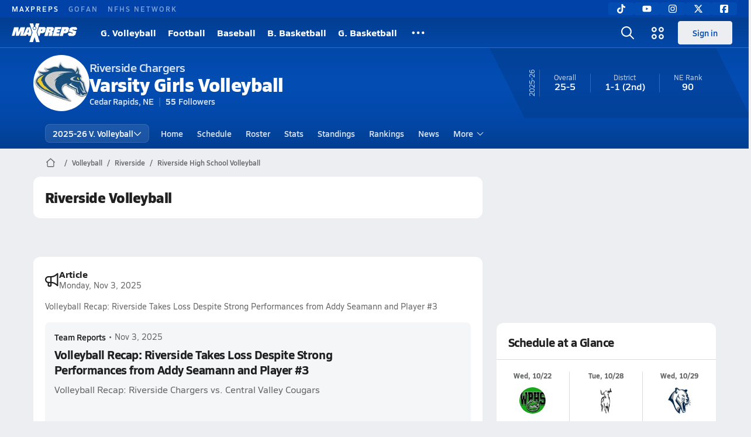

--- FILE ---
content_type: text/html; charset=utf-8
request_url: https://www.maxpreps.com/ne/cedar-rapids/riverside-chargers/volleyball/
body_size: 41955
content:
<!DOCTYPE html><html lang="en"><head><meta charSet="utf-8" data-next-head=""/><meta name="viewport" content="width=device-width, initial-scale=1" data-next-head=""/><script src="https://c.amazon-adsystem.com/aax2/apstag.js" async=""></script><script src="https://securepubads.g.doubleclick.net/tag/js/gpt.js" async=""></script><meta name="robots" content="max-image-preview:large" data-next-head=""/><meta name="requestContext" content="{&quot;deviceType&quot;:&quot;desktop&quot;,&quot;appType&quot;:0}" data-next-head=""/><meta name="targeting" content="{&quot;hierarchy&quot;:&quot;team/team-home/team-home&quot;,&quot;tracking&quot;:&quot;team/team-home/team-home&quot;,&quot;section&quot;:&quot;team&quot;,&quot;pagetype&quot;:&quot;team_home&quot;,&quot;activity&quot;:&quot;volleyball&quot;,&quot;state&quot;:&quot;ne&quot;,&quot;gnd&quot;:&quot;girls&quot;,&quot;mpschoolid&quot;:&quot;46b5c807-4f93-4e85-898d-281c391c73f1&quot;,&quot;areDisplayAdsEnabled&quot;:true,&quot;env&quot;:&quot;prod&quot;}" data-next-head=""/><link as="image" rel="preload" href="https://image.maxpreps.io/school-mascot/4/6/b/46b5c807-4f93-4e85-898d-281c391c73f1.gif?version=635454214200000000&amp;width=128&amp;height=128&amp;auto=webp&amp;format=pjpg" data-next-head=""/><link rel="canonical" href="https://www.maxpreps.com/ne/cedar-rapids/riverside-chargers/volleyball/" data-next-head=""/><title data-next-head="">Riverside High School (Cedar Rapids, NE)  Volleyball</title><meta name="description" content="See the Riverside Chargers&#x27;s  volleyball schedule, roster, rankings, standings and more on MaxPreps.com" data-next-head=""/><meta name="branch:deeplink:maxpreps_context" content="team" data-next-head=""/><meta name="branch:deeplink:maxpreps_school_id" content="46b5c807-4f93-4e85-898d-281c391c73f1" data-next-head=""/><meta name="branch:deeplink:maxpreps_ssid" content="758b6b67-5a8f-4d36-adbf-8a9d3ee48f81" data-next-head=""/><meta name="branch:deeplink:maxpreps_tab" content="1" data-next-head=""/><link rel="preconnect" href="https://asset.maxpreps.io" crossorigin="anonymous"/><link rel="preconnect" href="https://asset.maxpreps.io"/><link rel="preconnect" href="https://image.maxpreps.io"/><link rel="icon" sizes="180x180" href="https://asset.maxpreps.io/includes/images/icons/xman-white-background-180x180.png"/><link rel="preload" href="https://asset.maxpreps.io/includes/font/siro_regular_macroman/siro-regular-webfont.woff2" as="font" type="font/woff2" crossorigin=""/><link rel="preload" href="https://asset.maxpreps.io/includes/font/siro_semibold_macroman/siro-semibold-webfont.woff2" as="font" type="font/woff2" crossorigin=""/><link rel="preload" href="https://asset.maxpreps.io/includes/font/siro_bold_macroman/siro-bold-webfont.woff2" as="font" type="font/woff2" crossorigin=""/><link rel="preload" href="https://asset.maxpreps.io/includes/font/siro_extrabold_macroman/siro-extrabold-webfont.woff2" as="font" type="font/woff2" crossorigin=""/><style>@font-face{font-family: Siro;src:url(https://asset.maxpreps.io/includes/font/siro_regular_macroman/siro-regular-webfont.woff2) format('woff2'),url(https://asset.maxpreps.io/includes/font/siro_regular_macroman/siro-regular-webfont.woff) format('woff');font-weight:100 499;font-style:normal;font-display:swap;}
@font-face{font-family: Siro;src:url(https://asset.maxpreps.io/includes/font/siro_semibold_macroman/siro-semibold-webfont.woff2) format('woff2'),url(https://asset.maxpreps.io/includes/font/siro_semibold_macroman/siro-semibold-webfont.woff) format('woff');font-weight:500 599;font-style:normal;font-display:swap;}
@font-face{font-family: Siro;src:url(https://asset.maxpreps.io/includes/font/siro_bold_macroman/siro-bold-webfont.woff2) format('woff2'),url(https://asset.maxpreps.io/includes/font/siro_bold_macroman/siro-bold-webfont.woff) format('woff');font-weight:600 799;font-style:normal;font-display:swap;}
@font-face{font-family: Siro;src:url(https://asset.maxpreps.io/includes/font/siro_extrabold_macroman/siro-extrabold-webfont.woff2) format('woff2'),url(https://asset.maxpreps.io/includes/font/siro_extrabold_macroman/siro-extrabold-webfont.woff) format('woff');font-weight:800 900;font-style:normal;font-display:swap;}</style><style id="static-normalize-style">/*! modern-normalize v2.0.0 | MIT License | https://github.com/sindresorhus/modern-normalize */progress,sub,sup{vertical-align:baseline}*,::after,::before{box-sizing:border-box}html{font-family:system-ui,'Segoe UI',Roboto,Helvetica,Arial,sans-serif,'Apple Color Emoji','Segoe UI Emoji';line-height:1.15;-webkit-text-size-adjust:100%;-moz-tab-size:4;tab-size:4}body{margin:0}hr{height:0;color:inherit}abbr[title]{text-decoration:underline dotted}b,strong{font-weight:bolder}code,kbd,pre,samp{font-family:ui-monospace,SFMono-Regular,Consolas,'Liberation Mono',Menlo,monospace;font-size:1em}small{font-size:80%}sub,sup{font-size:75%;line-height:0;position:relative}sub{bottom:-.25em}sup{top:-.5em}table{text-indent:0;border-color:inherit}button,input,optgroup,select,textarea{font-family:inherit;font-size:100%;line-height:1.15;margin:0}button,select{text-transform:none}[type=button],[type=reset],[type=submit],button{-webkit-appearance:button}::-moz-focus-inner{border-style:none;padding:0}:-moz-focusring{outline:ButtonText dotted 1px}:-moz-ui-invalid{box-shadow:none}legend{padding:0}::-webkit-inner-spin-button,::-webkit-outer-spin-button{height:auto}[type=search]{-webkit-appearance:textfield;outline-offset:-2px}::-webkit-search-decoration{-webkit-appearance:none}::-webkit-file-upload-button{-webkit-appearance:button;font:inherit}summary{display:list-item}</style><style id="static-fa-style">.fa-layers,.svg-inline--fa{vertical-align:-.125em;width:var(--fa-width,1.25em);height:1em}.fa-li,.svg-inline--fa.fa-li{inset-inline-start:calc(-1 * var(--fa-li-width,2em))}.fa-layers,.fa-li{text-align:center}.fa-inverse,.fa-layers-counter{color:var(--fa-inverse,#fff)}:host,:root{--fa-font-solid:normal 900 1em/1 "Font Awesome 7 Free";--fa-font-regular:normal 400 1em/1 "Font Awesome 7 Free";--fa-font-light:normal 300 1em/1 "Font Awesome 7 Pro";--fa-font-thin:normal 100 1em/1 "Font Awesome 7 Pro";--fa-font-duotone:normal 900 1em/1 "Font Awesome 7 Duotone";--fa-font-duotone-regular:normal 400 1em/1 "Font Awesome 7 Duotone";--fa-font-duotone-light:normal 300 1em/1 "Font Awesome 7 Duotone";--fa-font-duotone-thin:normal 100 1em/1 "Font Awesome 7 Duotone";--fa-font-brands:normal 400 1em/1 "Font Awesome 7 Brands";--fa-font-sharp-solid:normal 900 1em/1 "Font Awesome 7 Sharp";--fa-font-sharp-regular:normal 400 1em/1 "Font Awesome 7 Sharp";--fa-font-sharp-light:normal 300 1em/1 "Font Awesome 7 Sharp";--fa-font-sharp-thin:normal 100 1em/1 "Font Awesome 7 Sharp";--fa-font-sharp-duotone-solid:normal 900 1em/1 "Font Awesome 7 Sharp Duotone";--fa-font-sharp-duotone-regular:normal 400 1em/1 "Font Awesome 7 Sharp Duotone";--fa-font-sharp-duotone-light:normal 300 1em/1 "Font Awesome 7 Sharp Duotone";--fa-font-sharp-duotone-thin:normal 100 1em/1 "Font Awesome 7 Sharp Duotone";--fa-font-slab-regular:normal 400 1em/1 "Font Awesome 7 Slab";--fa-font-slab-press-regular:normal 400 1em/1 "Font Awesome 7 Slab Press";--fa-font-whiteboard-semibold:normal 600 1em/1 "Font Awesome 7 Whiteboard";--fa-font-thumbprint-light:normal 300 1em/1 "Font Awesome 7 Thumbprint";--fa-font-notdog-solid:normal 900 1em/1 "Font Awesome 7 Notdog";--fa-font-notdog-duo-solid:normal 900 1em/1 "Font Awesome 7 Notdog Duo";--fa-font-etch-solid:normal 900 1em/1 "Font Awesome 7 Etch";--fa-font-jelly-regular:normal 400 1em/1 "Font Awesome 7 Jelly";--fa-font-jelly-fill-regular:normal 400 1em/1 "Font Awesome 7 Jelly Fill";--fa-font-jelly-duo-regular:normal 400 1em/1 "Font Awesome 7 Jelly Duo";--fa-font-chisel-regular:normal 400 1em/1 "Font Awesome 7 Chisel"}.svg-inline--fa{box-sizing:content-box;display:var(--fa-display,inline-block);overflow:visible}.fa-layers,.fa-stack{display:inline-block}.svg-inline--fa.fa-2xs{vertical-align:.1em}.svg-inline--fa.fa-xs{vertical-align:0}.svg-inline--fa.fa-sm{vertical-align:-.0714285714em}.svg-inline--fa.fa-lg{vertical-align:-.2em}.svg-inline--fa.fa-xl{vertical-align:-.25em}.svg-inline--fa.fa-2xl{vertical-align:-.3125em}.fa-pull-left,.fa-pull-start,.svg-inline--fa .fa-pull-start,.svg-inline--fa.fa-pull-left{float:inline-start;margin-inline-end:var(--fa-pull-margin,.3em)}.fa-pull-end,.fa-pull-right,.svg-inline--fa .fa-pull-end,.svg-inline--fa.fa-pull-right{float:inline-end;margin-inline-start:var(--fa-pull-margin,.3em)}.svg-inline--fa.fa-li{width:var(--fa-li-width,2em);inset-block-start:0.25em}.fa-layers-counter,.fa-layers-text{display:inline-block;position:absolute;text-align:center}.fa-layers,.fa-ul>li{position:relative}.fa-layers .svg-inline--fa{inset:0;margin:auto;position:absolute;transform-origin:center center}.fa-layers-text{left:50%;top:50%;transform:translate(-50%,-50%);transform-origin:center center}.fa-layers-counter{background-color:var(--fa-counter-background-color,#ff253a);border-radius:var(--fa-counter-border-radius,1em);box-sizing:border-box;line-height:var(--fa-counter-line-height, 1);max-width:var(--fa-counter-max-width,5em);min-width:var(--fa-counter-min-width,1.5em);overflow:hidden;padding:var(--fa-counter-padding,.25em .5em);right:var(--fa-right,0);text-overflow:ellipsis;top:var(--fa-top,0);transform:scale(var(--fa-counter-scale,.25));transform-origin:top right}.fa-layers-bottom-right{bottom:var(--fa-bottom,0);right:var(--fa-right,0);top:auto;transform:scale(var(--fa-layers-scale,.25));transform-origin:bottom right}.fa-layers-bottom-left,.fa-layers-top-right{transform:scale(var(--fa-layers-scale,.25))}.fa-layers-bottom-left{bottom:var(--fa-bottom,0);left:var(--fa-left,0);right:auto;top:auto;transform-origin:bottom left}.fa-layers-top-right{top:var(--fa-top,0);right:var(--fa-right,0);transform-origin:top right}.fa-layers-top-left{left:var(--fa-left,0);right:auto;top:var(--fa-top,0);transform:scale(var(--fa-layers-scale,.25));transform-origin:top left}.fa-1x{font-size:1em}.fa-2x{font-size:2em}.fa-3x{font-size:3em}.fa-4x{font-size:4em}.fa-5x{font-size:5em}.fa-6x{font-size:6em}.fa-7x{font-size:7em}.fa-8x{font-size:8em}.fa-9x{font-size:9em}.fa-10x{font-size:10em}.fa-2xs{font-size:calc(10 / 16 * 1em);line-height:calc(1 / 10 * 1em);vertical-align:calc((6 / 10 - .375) * 1em)}.fa-xs{font-size:calc(12 / 16 * 1em);line-height:calc(1 / 12 * 1em);vertical-align:calc((6 / 12 - .375) * 1em)}.fa-sm{font-size:calc(14 / 16 * 1em);line-height:calc(1 / 14 * 1em);vertical-align:calc((6 / 14 - .375) * 1em)}.fa-lg{font-size:calc(20 / 16 * 1em);line-height:calc(1 / 20 * 1em);vertical-align:calc((6 / 20 - .375) * 1em)}.fa-xl{font-size:calc(24 / 16 * 1em);line-height:calc(1 / 24 * 1em);vertical-align:calc((6 / 24 - .375) * 1em)}.fa-2xl{font-size:calc(32 / 16 * 1em);line-height:calc(1 / 32 * 1em);vertical-align:calc((6 / 32 - .375) * 1em)}.fa-width-auto{--fa-width:auto}.fa-fw,.fa-width-fixed{--fa-width:1.25em}.fa-ul{list-style-type:none;margin-inline-start:var(--fa-li-margin,2.5em);padding-inline-start:0}.fa-li{position:absolute;width:var(--fa-li-width,2em);line-height:inherit}.fa-border{border-color:var(--fa-border-color,#eee);border-radius:var(--fa-border-radius,.1em);border-style:var(--fa-border-style,solid);border-width:var(--fa-border-width,.0625em);box-sizing:var(--fa-border-box-sizing,content-box);padding:var(--fa-border-padding,.1875em .25em)}.fa-spin{animation-name:fa-spin;animation-delay:var(--fa-animation-delay, 0s);animation-direction:var(--fa-animation-direction,normal);animation-duration:var(--fa-animation-duration, 2s);animation-iteration-count:var(--fa-animation-iteration-count,infinite);animation-timing-function:var(--fa-animation-timing,linear)}@media (prefers-reduced-motion:reduce){.fa-spin{animation:none!important;transition:none!important}}@keyframes fa-spin{0%{transform:rotate(0)}100%{transform:rotate(360deg)}}.fa-rotate-90{transform:rotate(90deg)}.fa-rotate-180{transform:rotate(180deg)}.fa-rotate-270{transform:rotate(270deg)}.fa-flip-horizontal{transform:scale(-1,1)}.fa-flip-vertical{transform:scale(1,-1)}.fa-flip-both,.fa-flip-horizontal.fa-flip-vertical{transform:scale(-1,-1)}.fa-rotate-by{transform:rotate(var(--fa-rotate-angle,0))}.svg-inline--fa .fa-primary{fill:var(--fa-primary-color,currentColor);opacity:var(--fa-primary-opacity, 1)}.svg-inline--fa .fa-secondary,.svg-inline--fa.fa-swap-opacity .fa-primary{opacity:var(--fa-secondary-opacity, .4)}.svg-inline--fa .fa-secondary{fill:var(--fa-secondary-color,currentColor)}.svg-inline--fa.fa-swap-opacity .fa-secondary{opacity:var(--fa-primary-opacity, 1)}.svg-inline--fa mask .fa-primary,.svg-inline--fa mask .fa-secondary{fill:black}.svg-inline--fa.fa-inverse{fill:var(--fa-inverse,#fff)}.fa-stack{height:2em;line-height:2em;position:relative;vertical-align:middle;width:2.5em}.svg-inline--fa.fa-stack-1x{--fa-width:1.25em;height:1em;width:var(--fa-width)}.svg-inline--fa.fa-stack-2x{--fa-width:2.5em;height:2em;width:var(--fa-width)}.fa-stack-1x,.fa-stack-2x{inset:0;margin:auto;position:absolute;z-index:var(--fa-stack-z-index,auto)}</style><style id="static-mp-style">*{margin:0;padding:0;border:0;font:inherit;vertical-align:baseline}html{scroll-behavior:smooth}article,aside,details,figcaption,figure,footer,header,hgroup,menu,nav,section{display:block}body{font-family:Siro,Arial,Helvetica,sans-serif!important;font-variant:normal;font-size:14px;}ol,ul{list-style:none}blockquote,q{quotes:none}blockquote::after,blockquote::before,q::after,q::before{content:'';content:none}table{border-collapse:collapse;border-spacing:0}button{cursor:pointer}a{text-decoration:none}#onetrust-consent-sdk{pointer-events:initial;}.sr-only{position:absolute;width:1px;height:1px;padding:0;margin:-1px;overflow:hidden;clip:rect(0,0,0,0);white-space:nowrap;border-width:0}</style><style id="dynamic-mp-style"> :root { --font-weight-regular:400;--font-weight-semibold:500;--font-weight-bold:700;--font-weight-heavy:800;--line-height-none:1;--line-height-normal:1.3;--line-height-comfy:1.6;--spacing-25:4px;--spacing-50:8px;--spacing-75:12px;--spacing-100:16px;--spacing-125:20px;--spacing-150:24px;--spacing-200:32px;--spacing-250:40px;--spacing-300:48px;--spacing-400:64px;--spacing-600:96px;--spacing-800:128px; accent-color:#E10500; } .heading_500_xbold {font-size:80px;line-height:var(--line-height-normal);font-weight:var(--font-weight-heavy); letter-spacing: -0.03rem; }.heading_300_xbold {font-size:48px;line-height:var(--line-height-normal);font-weight:var(--font-weight-heavy); letter-spacing: -0.03rem; }.heading_200_xbold {font-size:32px;line-height:var(--line-height-normal);font-weight:var(--font-weight-heavy); letter-spacing: -0.03rem; }.heading_150_xbold {font-size:24px;line-height:var(--line-height-normal);font-weight:var(--font-weight-heavy); letter-spacing: -0.03rem; }.heading_125_bold {font-size:20px;line-height:var(--line-height-normal);font-weight:var(--font-weight-bold); letter-spacing: -0.03rem; }.heading_100_bold {font-size:16px;line-height:var(--line-height-normal);font-weight:var(--font-weight-bold); }.heading_90_bold {font-size:14px;line-height:var(--line-height-normal);font-weight:var(--font-weight-bold); }.heading_75_bold {font-size:12px;line-height:var(--line-height-normal);font-weight:var(--font-weight-bold); }.heading_125_semibold {font-size:20px;line-height:var(--line-height-normal);font-weight:var(--font-weight-semibold); letter-spacing: -0.03rem; }.heading_100_semibold {font-size:16px;line-height:var(--line-height-normal);font-weight:var(--font-weight-semibold); }.heading_90_semibold {font-size:14px;line-height:var(--line-height-normal);font-weight:var(--font-weight-semibold); }.heading_75_semibold {font-size:12px;line-height:var(--line-height-normal);font-weight:var(--font-weight-semibold); }.body_110_reg {font-size:18px;line-height:var(--line-height-comfy);font-weight:var(--font-weight-regular); }.body_100_reg {font-size:16px;line-height:var(--line-height-comfy);font-weight:var(--font-weight-regular); }.body_90_reg {font-size:14px;line-height:var(--line-height-comfy);font-weight:var(--font-weight-regular); }.action_100_semibold {font-size:16px;line-height:var(--line-height-normal);font-weight:var(--font-weight-semibold); }.action_90_semibold {font-size:14px;line-height:var(--line-height-normal);font-weight:var(--font-weight-semibold); }.action_75_semibold {font-size:12px;line-height:var(--line-height-normal);font-weight:var(--font-weight-semibold); }.detail_125_reg {font-size:20px;line-height:var(--line-height-normal);font-weight:var(--font-weight-regular); letter-spacing: -0.03rem; }.detail_100_reg {font-size:16px;line-height:var(--line-height-normal);font-weight:var(--font-weight-regular); }.detail_90_reg {font-size:14px;line-height:var(--line-height-normal);font-weight:var(--font-weight-regular); }.detail_75_reg {font-size:12px;line-height:var(--line-height-normal);font-weight:var(--font-weight-regular); }.detail_125_bold {font-size:20px;line-height:var(--line-height-normal);font-weight:var(--font-weight-bold); letter-spacing: -0.03rem; }.detail_100_bold {font-size:16px;line-height:var(--line-height-normal);font-weight:var(--font-weight-bold); }.detail_90_bold {font-size:14px;line-height:var(--line-height-normal);font-weight:var(--font-weight-bold); }.detail_75_bold {font-size:12px;line-height:var(--line-height-normal);font-weight:var(--font-weight-bold); } .card-padding { padding: var(--spacing-125); } .card-padding-x { padding: 0 var(--spacing-125); } .card-margin-y { margin: var(--spacing-100) 0; } body { color: #212021; background-color: #EDEEF2; font-weight:var(--font-weight-regular); line-height:var(--line-height-normal); }</style><link href="https://01.cdn.mediatradecraft.com/maxpreps/main/main.css" rel="stylesheet"/><script id="tealium-init-script">
  var utag_data = utag_data || {};
  utag_data.pageUrl = window.location.href;
</script><script id="ld+json" type="application/ld+json">{"@context":"https://schema.org","@type":"ProfilePage","dateModified":"2025-11-04T13:53:20+00:00","mainEntity":{"@type":"SportsTeam","name":"Riverside High School","image":{"@type":"ImageObject","url":"https://image.maxpreps.io/school-mascot/4/6/b/46b5c807-4f93-4e85-898d-281c391c73f1.gif?version=635454214200000000&width=1024&height=1024"},"url":"https://www.maxpreps.com/ne/cedar-rapids/riverside-chargers/volleyball/","address":{"@type":"PostalAddress","name":"Riverside High School","telephone":"(308) 358-0640","addressCountry":"US","addressLocality":"Cedar Rapids","addressRegion":"NE","postalCode":"68627","streetAddress":"408 Dayton St."},"parentOrganization":{"@type":"HighSchool","url":"https://www.maxpreps.com/ne/cedar-rapids/riverside-chargers/"},"telephone":"(308) 358-0640","sport":"Volleyball","coach":{"@type":"Person","name":"Kris Conner"},"gender":"https://schema.org/Female"}}</script><noscript data-n-css=""></noscript><script defer="" noModule="" src="https://asset.maxpreps.io/_next/static/chunks/polyfills-42372ed130431b0a.js"></script><script defer="" src="https://asset.maxpreps.io/_next/static/chunks/6743-ca0f8fc0ef695420.js"></script><script defer="" src="https://asset.maxpreps.io/_next/static/chunks/3522-f854a2a5e360f7fb.js"></script><script defer="" src="https://asset.maxpreps.io/_next/static/chunks/1669.03eb8cdb82fb7ec7.js"></script><script defer="" src="https://asset.maxpreps.io/_next/static/chunks/6053.aac67dbd197a9929.js"></script><script defer="" src="https://asset.maxpreps.io/_next/static/chunks/3643.3110fb74274af22a.js"></script><script defer="" src="https://asset.maxpreps.io/_next/static/chunks/4849.5601382ddee0b199.js"></script><script src="https://asset.maxpreps.io/_next/static/chunks/webpack-1721a4d09dccc6b1.js" defer=""></script><script src="https://asset.maxpreps.io/_next/static/chunks/framework-069670ff8b1597ab.js" defer=""></script><script src="https://asset.maxpreps.io/_next/static/chunks/main-e0b419e2e97bf82b.js" defer=""></script><script src="https://asset.maxpreps.io/_next/static/chunks/pages/_app-ec38d22018db0558.js" defer=""></script><script src="https://asset.maxpreps.io/_next/static/chunks/1460-73d504fbe84769d8.js" defer=""></script><script src="https://asset.maxpreps.io/_next/static/chunks/1061-9f7a84abb7c76014.js" defer=""></script><script src="https://asset.maxpreps.io/_next/static/chunks/4587-9c3709a0470b8965.js" defer=""></script><script src="https://asset.maxpreps.io/_next/static/chunks/7914-ad66daa1809b238a.js" defer=""></script><script src="https://asset.maxpreps.io/_next/static/chunks/36-f886e26471225b1f.js" defer=""></script><script src="https://asset.maxpreps.io/_next/static/chunks/1122-ccd6a31449c223de.js" defer=""></script><script src="https://asset.maxpreps.io/_next/static/chunks/5619-8afdee4a3e9b7bd1.js" defer=""></script><script src="https://asset.maxpreps.io/_next/static/chunks/5436-bb3f04e17ea8f15c.js" defer=""></script><script src="https://asset.maxpreps.io/_next/static/chunks/3911-c09e395d8b3c253f.js" defer=""></script><script src="https://asset.maxpreps.io/_next/static/chunks/5209-9f0ba08b047dcdd5.js" defer=""></script><script src="https://asset.maxpreps.io/_next/static/chunks/4667-d6c0f8eded35d01f.js" defer=""></script><script src="https://asset.maxpreps.io/_next/static/chunks/9313-c0c25b727f090860.js" defer=""></script><script src="https://asset.maxpreps.io/_next/static/chunks/7397-f2af89cd6249afe8.js" defer=""></script><script src="https://asset.maxpreps.io/_next/static/chunks/4089-c599adb20d43deda.js" defer=""></script><script src="https://asset.maxpreps.io/_next/static/chunks/6091-e2ebacc03ee372b3.js" defer=""></script><script src="https://asset.maxpreps.io/_next/static/chunks/1111-0ed344a21ed8c957.js" defer=""></script><script src="https://asset.maxpreps.io/_next/static/chunks/7494-ad5b81c3ad80bf34.js" defer=""></script><script src="https://asset.maxpreps.io/_next/static/chunks/1811-3a0be51d65100e0d.js" defer=""></script><script src="https://asset.maxpreps.io/_next/static/chunks/9546-6b51a89cfc9c24a7.js" defer=""></script><script src="https://asset.maxpreps.io/_next/static/chunks/pages/team-0ad62499119548d0.js" defer=""></script><script src="https://asset.maxpreps.io/_next/static/1768588166/_buildManifest.js" defer=""></script><script src="https://asset.maxpreps.io/_next/static/1768588166/_ssgManifest.js" defer=""></script><style data-styled="" data-styled-version="6.1.19">.kPDlSk{padding-top:var(--spacing-125);color:#212021;}/*!sc*/
.kPDlSk .query-container{container-type:inline-size;z-index:1;position:relative;}/*!sc*/
.kPDlSk .top,.kPDlSk .bottom{display:flex;align-items:center;gap:var(--spacing-50);}/*!sc*/
.kPDlSk .bottom{margin-top:var(--spacing-50);justify-content:space-between;}/*!sc*/
.kPDlSk .title{display:inline-block;}/*!sc*/
.kPDlSk h1{font-size:24px;line-height:var(--line-height-normal);font-weight:var(--font-weight-heavy);letter-spacing:-0.03rem;}/*!sc*/
@container (inline-size >= 768px){.kPDlSk h1{font-size:32px;line-height:var(--line-height-normal);font-weight:var(--font-weight-heavy);letter-spacing:-0.03rem;}}/*!sc*/
.kPDlSk h2{font-size:20px;line-height:var(--line-height-normal);font-weight:var(--font-weight-bold);letter-spacing:-0.03rem;}/*!sc*/
@container (inline-size >= 768px){.kPDlSk h2{font-size:24px;line-height:var(--line-height-normal);font-weight:var(--font-weight-heavy);letter-spacing:-0.03rem;}}/*!sc*/
.kPDlSk .sub-title{margin-top:var(--spacing-50);color:#656667;font-size:14px;line-height:var(--line-height-normal);font-weight:var(--font-weight-regular);}/*!sc*/
.kPDlSk .top-right{margin-left:auto;padding-left:var(--spacing-100);}/*!sc*/
.flOeOL{padding-top:var(--spacing-125);color:#212021;border-bottom:1px solid #D9DBDE;padding-bottom:16px;}/*!sc*/
.flOeOL .query-container{container-type:inline-size;z-index:1;position:relative;}/*!sc*/
.flOeOL .top,.flOeOL .bottom{display:flex;align-items:center;gap:var(--spacing-50);}/*!sc*/
.flOeOL .bottom{margin-top:var(--spacing-50);justify-content:space-between;}/*!sc*/
.flOeOL .title{display:inline-block;}/*!sc*/
.flOeOL h1{font-size:24px;line-height:var(--line-height-normal);font-weight:var(--font-weight-heavy);letter-spacing:-0.03rem;}/*!sc*/
@container (inline-size >= 768px){.flOeOL h1{font-size:32px;line-height:var(--line-height-normal);font-weight:var(--font-weight-heavy);letter-spacing:-0.03rem;}}/*!sc*/
.flOeOL h2{font-size:20px;line-height:var(--line-height-normal);font-weight:var(--font-weight-bold);letter-spacing:-0.03rem;}/*!sc*/
@container (inline-size >= 768px){.flOeOL h2{font-size:24px;line-height:var(--line-height-normal);font-weight:var(--font-weight-heavy);letter-spacing:-0.03rem;}}/*!sc*/
.flOeOL .sub-title{margin-top:var(--spacing-50);color:#656667;font-size:14px;line-height:var(--line-height-normal);font-weight:var(--font-weight-regular);}/*!sc*/
.flOeOL .top-right{margin-left:auto;padding-left:var(--spacing-100);}/*!sc*/
data-styled.g1[id="sc-bdf29f4-0"]{content:"kPDlSk,flOeOL,"}/*!sc*/
.iWqCjj{width:100%;border-radius:12px;background-color:#FFFFFF;color:#212021;container-name:card;container-type:inline-size;}/*!sc*/
data-styled.g2[id="sc-d7523cc7-0"]{content:"iWqCjj,"}/*!sc*/
.gIXOLo{display:flex;justify-content:center;min-height:50px;margin:var(--spacing-50) 0;}/*!sc*/
@container (inline-size >= 768px){.gIXOLo{margin:var(--spacing-100) 0;}}/*!sc*/
.idmAia{display:flex;justify-content:center;min-height:250px;min-width:300px;margin:var(--spacing-50) 0;}/*!sc*/
@container (inline-size >= 768px){.idmAia{margin:var(--spacing-100) 0;}}/*!sc*/
.eYivQL{display:flex;justify-content:center;margin:var(--spacing-50) 0;}/*!sc*/
@container (inline-size >= 768px){.eYivQL{margin:var(--spacing-100) 0;}}/*!sc*/
data-styled.g3[id="sc-b77c7e06-0"]{content:"gIXOLo,idmAia,eYivQL,"}/*!sc*/
:root{--themeNavLight:#034CB2;}/*!sc*/
data-styled.g4[id="sc-global-giBVFz1"]{content:"sc-global-giBVFz1,"}/*!sc*/
.gafThl{display:inline-flex;width:16px;height:16px;}/*!sc*/
.gafThl .icon-placeholder,.gafThl .x-mi{width:16px;height:16px;}/*!sc*/
.klEezt{display:inline-flex;}/*!sc*/
.gNWEjt{display:inline-flex;width:24px;height:24px;}/*!sc*/
.gNWEjt .icon-placeholder,.gNWEjt .x-mi{width:24px;height:24px;}/*!sc*/
.gXuzkV{display:inline-flex;width:22px;height:22px;}/*!sc*/
.gXuzkV .icon-placeholder,.gXuzkV .x-mi{width:22px;height:22px;}/*!sc*/
.klzCPZ{display:inline-flex;width:14px;height:14px;}/*!sc*/
.klzCPZ .icon-placeholder,.klzCPZ .x-mi{width:14px;height:14px;}/*!sc*/
.jfqlWx{display:inline-flex;width:12px;height:12px;}/*!sc*/
.jfqlWx .icon-placeholder,.jfqlWx .x-mi{width:12px;height:12px;}/*!sc*/
.jTgWYF{display:inline-flex;width:20px;height:20px;}/*!sc*/
.jTgWYF .icon-placeholder,.jTgWYF .x-mi{width:20px;height:20px;}/*!sc*/
.gbliUV{display:inline-flex;width:26.4px;height:26.4px;}/*!sc*/
.gbliUV .icon-placeholder,.gbliUV .x-mi{width:26.4px;height:26.4px;}/*!sc*/
.gRgFeh{display:inline-flex;width:19.2px;height:19.2px;}/*!sc*/
.gRgFeh .icon-placeholder,.gRgFeh .x-mi{width:19.2px;height:19.2px;}/*!sc*/
.klmvnt{display:inline-flex;width:18px;height:18px;}/*!sc*/
.klmvnt .icon-placeholder,.klmvnt .x-mi{width:18px;height:18px;}/*!sc*/
data-styled.g6[id="sc-50941e4e-0"]{content:"gafThl,klEezt,gNWEjt,gXuzkV,klzCPZ,jfqlWx,jTgWYF,gbliUV,gRgFeh,klmvnt,"}/*!sc*/
.gJYGCG{appearance:none;cursor:pointer;}/*!sc*/
data-styled.g7[id="sc-e3226096-0"]{content:"gJYGCG,"}/*!sc*/
.hlDeFQ{appearance:none;background-color:transparent;cursor:pointer;color:var(--data-color);}/*!sc*/
.hlDeFQ:hover{color:var(--data-hover-color);}/*!sc*/
.hlDeFQ:active{color:#A6A9AD;}/*!sc*/
.ljRkqy{appearance:none;background-color:transparent;cursor:pointer;color:var(--data-color);}/*!sc*/
.ljRkqy:hover{color:var(--data-hover-color);text-decoration:underline;}/*!sc*/
.ljRkqy:active{color:#A6A9AD;}/*!sc*/
.fBOAqy{appearance:none;background-color:transparent;cursor:pointer;color:var(--data-color);text-decoration:underline;}/*!sc*/
.fBOAqy:hover{color:var(--data-hover-color);}/*!sc*/
.fBOAqy:active{color:#A6A9AD;}/*!sc*/
data-styled.g8[id="sc-63c3c392-0"]{content:"hlDeFQ,ljRkqy,fBOAqy,"}/*!sc*/
.cAEaZy{appearance:none;background-color:transparent;cursor:pointer;color:var(--data-color);}/*!sc*/
.cAEaZy:hover{color:var(--data-hover-color);}/*!sc*/
.cAEaZy:active{color:#A6A9AD;}/*!sc*/
.gXTzQI{appearance:none;background-color:transparent;cursor:pointer;color:var(--data-color);text-decoration:underline;}/*!sc*/
.gXTzQI:hover{color:var(--data-hover-color);}/*!sc*/
.gXTzQI:active{color:#A6A9AD;}/*!sc*/
.ctOOgc{appearance:none;background-color:transparent;cursor:pointer;color:var(--data-color);}/*!sc*/
.ctOOgc:hover{color:var(--data-hover-color);text-decoration:underline;}/*!sc*/
.ctOOgc:active{color:#A6A9AD;}/*!sc*/
data-styled.g10[id="sc-63c3c392-2"]{content:"cAEaZy,gXTzQI,ctOOgc,"}/*!sc*/
.bEAjst{font-size:12px;line-height:var(--line-height-normal);font-weight:var(--font-weight-semibold);display:flex;align-items:stretch;justify-content:center;margin:8px 0 0;min-height:32px;}/*!sc*/
.bEAjst .mobile-portal{position:relative;}/*!sc*/
data-styled.g12[id="sc-8097d908-1"]{content:"bEAjst,"}/*!sc*/
.ggUtfm{margin:0 auto;display:flex;align-items:stretch;flex-flow:row nowrap;overflow:auto;width:100%;z-index:1;position:relative;}/*!sc*/
@media (min-width: 1280px){.ggUtfm{max-width:1155px;}}/*!sc*/
.ggUtfm>li{display:flex;align-items:center;}/*!sc*/
.ggUtfm>li::before{content:'/';color:#656667;}/*!sc*/
.ggUtfm>li:first-child::before{content:'';}/*!sc*/
.ggUtfm a,.ggUtfm span{padding:0 8px;color:#656667;white-space:nowrap;display:flex;align-items:center;line-height:32px;}/*!sc*/
.ggUtfm .x-mi{display:block;height:32px;}/*!sc*/
data-styled.g13[id="sc-8097d908-2"]{content:"ggUtfm,"}/*!sc*/
.bbnnmO{display:flex;justify-content:center;row-gap:var(--spacing-50);flex-wrap:wrap;color:#FFFFFF;white-space:nowrap;text-transform:uppercase;font-size:14px;line-height:var(--line-height-normal);font-weight:var(--font-weight-semibold);}/*!sc*/
.bbnnmO::after,.bbnnmO::before{content:'';width:100%;order:1;display:block;}/*!sc*/
.bbnnmO .item:nth-child(2n)::before{content:'|';margin:0 var(--spacing-50);}/*!sc*/
.bbnnmO .item:nth-child(n + 3){order:1;}/*!sc*/
.bbnnmO .item:nth-child(n + 5){order:2;}/*!sc*/
.bbnnmO .item.full-row{flex:0 0 100%;}/*!sc*/
.bbnnmO .item.full-row::before{content:'';margin:0;}/*!sc*/
@media only screen and (min-width:1120px){.bbnnmO::before{content:none;}.bbnnmO .item:nth-child(n){order:initial;flex:initial;}.bbnnmO .item:nth-child(n)::before{content:'';margin:0;}.bbnnmO .item:nth-child(n + 2)::before{content:'|';margin:0 var(--spacing-50);}}/*!sc*/
data-styled.g15[id="sc-8efd2304-0"]{content:"bbnnmO,"}/*!sc*/
.kdrrYu{content-visibility:auto;contain-intrinsic-size:clamp(400px, calc(100vh - 100px), 540px);position:relative;padding:72px 50px 50px 50px;height:clamp(400px, calc(100vh - 100px), 540px);box-sizing:border-box;background:var(--themeNavLight,#E10500);display:flex;justify-content:space-between;align-items:center;flex-flow:column nowrap;text-align:center;color:#FFFFFF;}/*!sc*/
.kdrrYu a{color:#FFFFFF;text-decoration:none;}/*!sc*/
.kdrrYu a:hover{color:#FFFFFF;opacity:0.6;}/*!sc*/
.kdrrYu .legalese{-webkit-font-smoothing:antialiased;font-size:12px;line-height:var(--line-height-normal);font-weight:var(--font-weight-regular);}/*!sc*/
.kdrrYu .legalese .copyright{color:#FFFFFF;margin:0 0 8px;}/*!sc*/
.kdrrYu .mp-logo>img{width:175px;height:50px;display:block;}/*!sc*/
.kdrrYu .mp-logo>img:hover{opacity:0.6;}/*!sc*/
.kdrrYu .play-on-logo{display:inline-block;width:150px;height:54px;margin-left:-26px;}/*!sc*/
.kdrrYu .social{display:flex;gap:20px;justify-content:center;flex-wrap:nowrap;color:#FFFFFF;}/*!sc*/
@media only screen and (min-width:480px){.kdrrYu .social{gap:40px;}.kdrrYu .social>a span,.kdrrYu .social>a svg{width:32px;height:32px;}}/*!sc*/
data-styled.g16[id="sc-8efd2304-1"]{content:"kdrrYu,"}/*!sc*/
.kZNVFW{position:relative;z-index:1001;}/*!sc*/
data-styled.g17[id="sc-470c1c-0"]{content:"kZNVFW,"}/*!sc*/
.geiEUi{position:relative;}/*!sc*/
.geiEUi.hide{display:none;}/*!sc*/
@media (max-width:768px) and (orientation:landscape){.geiEUi.sticky-disabled-on-mobile-landscape{position:relative!important;}}/*!sc*/
data-styled.g18[id="sc-470c1c-1"]{content:"geiEUi,"}/*!sc*/
.SWIvx{font-size:14px;line-height:var(--line-height-normal);font-weight:var(--font-weight-semibold);display:inline-flex;align-items:center;justify-content:center;gap:var(--spacing-50);border-radius:8px;white-space:nowrap;height:32px;width:unset;padding:0 var(--spacing-75);font-size:14px;line-height:var(--line-height-normal);font-weight:var(--font-weight-semibold);color:#212021;background-color:#EDEEF2;border:1px solid #EDEEF2;}/*!sc*/
.SWIvx:is(:hover,:focus){color:#212021;background-color:#D9DBDE;border-color:#D9DBDE;}/*!sc*/
.SWIvx:is(.disabled,:disabled){pointer-events:none;cursor:not-allowed;}/*!sc*/
.hugOUJ{font-size:14px;line-height:var(--line-height-normal);font-weight:var(--font-weight-semibold);display:inline-flex;align-items:center;justify-content:center;gap:var(--spacing-50);border-radius:8px;white-space:nowrap;height:32px;width:unset;padding:0 var(--spacing-75);font-size:14px;line-height:var(--line-height-normal);font-weight:var(--font-weight-semibold);color:#FFFFFF;background-color:rgba(255,255,255,.1);border:1px solid rgba(255,255,255,.1);}/*!sc*/
.hugOUJ:is(:hover,:focus){color:#FFFFFF;background-color:rgba(255,255,255,.2);border-color:rgba(255,255,255,.2);}/*!sc*/
.hugOUJ:is(.disabled,:disabled){pointer-events:none;cursor:not-allowed;}/*!sc*/
.fKeRtO{font-size:14px;line-height:var(--line-height-normal);font-weight:var(--font-weight-semibold);display:inline-flex;align-items:center;justify-content:center;gap:var(--spacing-50);border-radius:8px;white-space:nowrap;height:32px;width:32px;padding:0 var(--spacing-75);font-size:14px;line-height:var(--line-height-normal);font-weight:var(--font-weight-semibold);color:#212021;background-color:transparent;border:1px solid #D9DBDE;}/*!sc*/
.fKeRtO:is(:hover,:focus){color:#212021;background-color:#D9DBDE;border-color:#D9DBDE;}/*!sc*/
.fKeRtO:is(.disabled,:disabled){pointer-events:none;cursor:not-allowed;}/*!sc*/
data-styled.g20[id="sc-a5c4254-0"]{content:"SWIvx,hugOUJ,fKeRtO,"}/*!sc*/
#nprogress{pointer-events:none;}/*!sc*/
#nprogress .bar{position:fixed;z-index:1031;top:0;left:0;right:0;height:3px;background:#004ACE;}/*!sc*/
#nprogress .peg{display:block;position:absolute;right:0px;width:100px;height:100%;box-shadow:0 0 10px #004ACE,0 0 5px #004ACE;opacity:1;transform:rotate(3deg) translate(0px,-4px);}/*!sc*/
#nprogress .spinner{display:block;position:fixed;z-index:1031;top:15px;right:15px;}/*!sc*/
#nprogress .spinner-icon{width:18px;height:18px;box-sizing:border-box;border:solid 2px transparent;border-top-color:#004ACE;border-left-color:#004ACE;border-radius:50%;animation:nprogress-spinner 400ms linear infinite;}/*!sc*/
.nprogress-custom-parent{overflow:hidden;position:relative;}/*!sc*/
.nprogress-custom-parent #nprogress .spinner,.nprogress-custom-parent #nprogress .bar{position:absolute;}/*!sc*/
@keyframes nprogress-spinner{0%{transform:rotate(0deg);}100%{transform:rotate(360deg);}}/*!sc*/
data-styled.g21[id="sc-global-fPTlvi1"]{content:"sc-global-fPTlvi1,"}/*!sc*/
.eyzDlq{width:100%;margin:8px 0;display:grid;justify-content:center;gap:24px;grid-template-columns:100%;}/*!sc*/
.eyzDlq .footer-ad-container .sc-b77c7e06-0{margin-top:0;}/*!sc*/
@media (min-width: 768px){.eyzDlq{grid-template-columns:768px;}}/*!sc*/
@media (min-width: 1280px){.eyzDlq{grid-template-columns:768px 375px;}}/*!sc*/
data-styled.g22[id="sc-13581422-0"]{content:"eyzDlq,"}/*!sc*/
.cPcFiw{display:flex;flex-direction:column;justify-content:flex-start;align-items:center;background-color:#EDEEF2;}/*!sc*/
data-styled.g23[id="sc-13581422-1"]{content:"cPcFiw,"}/*!sc*/
.hmLzOJ{appearance:none;user-select:none;background-color:transparent;cursor:pointer;}/*!sc*/
data-styled.g34[id="sc-dfb410db-9"]{content:"hmLzOJ,"}/*!sc*/
.bCnnmz{margin-left:auto;display:flex;align-items:stretch;}/*!sc*/
data-styled.g61[id="sc-49b7d96b-0"]{content:"bCnnmz,"}/*!sc*/
.judhBq{display:flex;align-items:center;gap:10px;margin:0 0 0 10px;}/*!sc*/
data-styled.g62[id="sc-49b7d96b-1"]{content:"judhBq,"}/*!sc*/
.dSbQiK{min-width:52px;position:relative;display:flex;align-items:center;justify-content:center;}/*!sc*/
.dSbQiK>button,.dSbQiK>a{display:flex;align-items:center;justify-content:center;height:52px;width:100%;padding:0 10px;white-space:nowrap;color:#FFFFFF;background:transparent;}/*!sc*/
.dSbQiK>div{display:none;}/*!sc*/
.dSbQiK:hover{background-color:rgba(0,0,0,.1);}/*!sc*/
.dSbQiK:hover>div{display:initial;}/*!sc*/
.dSbQiK .notification{position:absolute;top:var(--spacing-50);right:var(--spacing-50);}/*!sc*/
.dSbQiK .notification .flash{opacity:1;animation:flashAnimation 2s infinite;animation-delay:0.8s;}/*!sc*/
@keyframes flashAnimation{0%,49.9%,100%{opacity:1;}50%,99.9%{opacity:0;}}/*!sc*/
data-styled.g63[id="sc-49b7d96b-2"]{content:"dSbQiK,"}/*!sc*/
.dXFvYW{display:flex;align-items:center;margin:0 var(--spacing-50);}/*!sc*/
.dXFvYW .sc-a5c4254-0{height:40px;border-radius:4px;padding:0 var(--spacing-150);}/*!sc*/
.dXFvYW .sc-a5c4254-0.sign-in,.dXFvYW .sc-a5c4254-0.claim:hover{color:#034CB2;}/*!sc*/
data-styled.g64[id="sc-49b7d96b-3"]{content:"dXFvYW,"}/*!sc*/
.hirLKC{position:relative;display:flex;align-items:center;width:100%;height:52px;color:#FFFFFF;}/*!sc*/
@media (min-width: 1024px){.hirLKC{padding-right:var(--spacing-125);}}/*!sc*/
.hirLKC .logo{margin:0 var(--spacing-100);}/*!sc*/
.hirLKC .logo>span{display:flex;}/*!sc*/
.hirLKC .logo svg{width:90px;height:auto;aspect-ratio:119/34;}/*!sc*/
@media (min-width: 1024px){.hirLKC .logo{margin:0 var(--spacing-125);}.hirLKC .logo svg{width:112px;}}/*!sc*/
.hirLKC::before,.hirLKC::after{content:'';position:absolute;z-index:-1;bottom:0;left:0;right:0;}/*!sc*/
.hirLKC::before{top:0;background:#034CB2 linear-gradient( to bottom,rgba(0,0,0,0.1825) 0%,rgba(0,0,0,0.055) 100% );}/*!sc*/
.hirLKC::after{border-bottom:1px solid rgba(255,255,255,.2);}/*!sc*/
.hirLKC:has(.sc-49b7d96b-2:hover) .sc-49b7d96b-2>button,.hirLKC:has(.sc-49b7d96b-2:hover) .sc-49b7d96b-2>a,.hirLKC:has(.sc-49b7d96b-2:hover) .sc-49b7d96b-2 svg{color:rgba(255,255,255,.85);stroke:rgba(255,255,255,.85);}/*!sc*/
.hirLKC:has(.sc-49b7d96b-2:hover) .sc-49b7d96b-2:hover>button,.hirLKC:has(.sc-49b7d96b-2:hover) .sc-49b7d96b-2:hover>a,.hirLKC:has(.sc-49b7d96b-2:hover) .sc-49b7d96b-2:hover svg{color:#FFFFFF;stroke:#FFFFFF;}/*!sc*/
data-styled.g65[id="sc-49b7d96b-4"]{content:"hirLKC,"}/*!sc*/
.bUrWBL{cursor:initial;position:absolute;z-index:100;top:100%;color:#212021;background-color:#FFFFFF;border:#034CB2;border-radius:12px;box-shadow:0 23px 73px -12px rgba(0,0,0,.4);padding:8px 0;left:-20px;}/*!sc*/
.bUrWBL[data-direction='right']{right:-10px;left:auto;}/*!sc*/
.bUrWBL>.x-mi-wrapper{position:absolute;bottom:100%;height:16px;pointer-events:none;left:25px;}/*!sc*/
.bUrWBL[data-direction='right']>.x-mi-wrapper{left:auto;right:30px;}/*!sc*/
data-styled.g66[id="sc-e492bb03-0"]{content:"bUrWBL,"}/*!sc*/
.fIrDyf{display:block;border-radius:4px;width:65px;height:65px;}/*!sc*/
.jBa-DUb{display:block;border-radius:50%;width:96px;height:96px;}/*!sc*/
.dnfJAf{display:block;border-radius:var(--spacing-50);width:156px;height:156px;max-width:max-content;max-height:max-content;}/*!sc*/
.gfFZSj{display:block;border-radius:50%;width:48px;height:48px;}/*!sc*/
.eTZUgr{display:block;border-radius:50%;width:45px;height:45px;}/*!sc*/
.fqbvjf{display:block;border-radius:50%;width:64px;height:64px;}/*!sc*/
data-styled.g67[id="sc-f45e36aa-0"]{content:"fIrDyf,jBa-DUb,dnfJAf,gfFZSj,eTZUgr,fqbvjf,"}/*!sc*/
.fPaOoJ{padding:0 20px;text-align:left;min-width:324px;}/*!sc*/
.fPaOoJ>li:not(:last-child){border-bottom:1px solid #D9DBDE;}/*!sc*/
.fPaOoJ>li >a{padding:16px 0;display:grid;grid-template-columns:min-content auto;grid-gap:16px;}/*!sc*/
.fPaOoJ>li >a:not(:hover) div+p{color:#656667;}/*!sc*/
data-styled.g68[id="sc-9bfabda6-0"]{content:"fPaOoJ,"}/*!sc*/
.iKDzCD{text-transform:uppercase;letter-spacing:1.15px;color:#656667;text-align:left;padding:8px 20px;}/*!sc*/
data-styled.g69[id="sc-9bfabda6-1"]{content:"iKDzCD,"}/*!sc*/
.hiCZAN>li>a{display:block;padding:8px 10px;margin:0 10px;white-space:nowrap;}/*!sc*/
.hiCZAN>li>a:hover{background-color:#E10500;color:#FFFFFF;border-radius:8px;margin:0 10px;}/*!sc*/
.hiCZAN>li.header{padding:var(--spacing-50) var(--spacing-125);}/*!sc*/
data-styled.g71[id="sc-56d4c3fa-0"]{content:"hiCZAN,"}/*!sc*/
.dcftnp>header{display:flex;justify-content:space-between;padding:8px 20px 16px 20px;white-space:nowrap;}/*!sc*/
.dcftnp>header h3{color:#656667;}/*!sc*/
.dcftnp>header .all-sports{margin-left:24px;}/*!sc*/
.dcftnp>.lists{display:grid;grid-template-columns:50% 50%;}/*!sc*/
.dcftnp ul:first-child{border-right:1px solid #D9DBDE;}/*!sc*/
data-styled.g72[id="sc-f9ad640f-0"]{content:"dcftnp,"}/*!sc*/
.bfvsJV{background-color:#D9DBDE;border-radius:50%;display:flex;align-items:center;justify-content:center;overflow:hidden;width:44px;height:44px;}/*!sc*/
.gwlOil{background-color:#D9DBDE;border-radius:50%;display:flex;align-items:center;justify-content:center;overflow:hidden;width:32px;height:32px;}/*!sc*/
.erkyR{background-color:#D9DBDE;border-radius:50%;display:flex;align-items:center;justify-content:center;overflow:hidden;width:30px;height:30px;}/*!sc*/
data-styled.g73[id="sc-f23196e5-0"]{content:"bfvsJV,gwlOil,erkyR,"}/*!sc*/
.dWtBCA{display:none;align-items:center;justify-content:space-between;height:30px;padding:var(--spacing-25) var(--spacing-125);background-color:#0042a8;color:#FFFFFF;}/*!sc*/
@media (min-width: 1024px){.dWtBCA{display:flex;}}/*!sc*/
.dWtBCA .network{display:flex;letter-spacing:2px;}/*!sc*/
.dWtBCA .network li{margin-right:var(--spacing-100);}/*!sc*/
.dWtBCA .network li a:hover{color:#FFFFFF;}/*!sc*/
.dWtBCA .social{display:flex;gap:var(--spacing-25);}/*!sc*/
.dWtBCA .social>li>a{display:flex;align-items:center;justify-content:center;height:22px;width:44px;}/*!sc*/
.dWtBCA .social a{background-color:#034CB2;border-radius:var(--spacing-25);}/*!sc*/
.dWtBCA .social a:hover{opacity:0.9;}/*!sc*/
data-styled.g74[id="sc-4ce285c4-0"]{content:"dWtBCA,"}/*!sc*/
.BheOE{background:#0042a8;padding:var(--spacing-250) var(--spacing-125);color:#FFFFFF;z-index:1;position:relative;display:flex;align-items:center;text-align:center;flex-direction:column;gap:var(--spacing-25);}/*!sc*/
.BheOE .photo-or-initial{margin:0 auto var(--spacing-75);}/*!sc*/
data-styled.g78[id="sc-6f3f973a-0"]{content:"BheOE,"}/*!sc*/
.kbbfQd{max-width:1167px;margin:auto;}/*!sc*/
data-styled.g80[id="sc-dcadbc3f-0"]{content:"kbbfQd,"}/*!sc*/
.goOMtD{position:absolute;top:0;bottom:0;left:0;right:0;pointer-events:none;background:linear-gradient( 180deg,rgba(0,0,0,0.056462) 0%,rgba(0,0,0,0) 42.55%,rgba(0,0,0,0) 57.36%,rgba(0,0,0,0.05645) 100% );}/*!sc*/
data-styled.g81[id="sc-1683669b-0"]{content:"goOMtD,"}/*!sc*/
.dBejBl{display:flex;align-items:center;gap:var(--spacing-25);white-space:nowrap;font-size:12px;line-height:var(--line-height-normal);font-weight:var(--font-weight-semibold);}/*!sc*/
@media (min-width: 768px){.dBejBl{font-size:14px;line-height:var(--line-height-normal);font-weight:var(--font-weight-semibold);}}/*!sc*/
.dBejBl>div:not(:last-child)::after{content:'|';margin:0 var(--spacing-50);color:rgba(255,255,255,.2);}/*!sc*/
.dBejBl .primary{color:#FFFFFF;}/*!sc*/
.dBejBl .secondary{color:rgba(255,255,255,.75);}/*!sc*/
data-styled.g87[id="sc-7cdd6a26-0"]{content:"dBejBl,"}/*!sc*/
.hmEpWR{position:relative;background-color:#034CB2;}/*!sc*/
.hmEpWR .gradient{pointer-events:none;position:absolute;top:0;bottom:0;left:0;right:0;background:linear-gradient( 180deg,rgba(0,0,0,0.055) 0%,rgba(0,0,0,0.1825) 100% );}/*!sc*/
.stuck .hmEpWR{box-shadow:0 var(--spacing-50) var(--spacing-50) 0 rgba(0,0,0,.1);}/*!sc*/
.hmEpWR .container{height:50px;max-width:1440px;margin-left:var(--spacing-100);display:grid;grid-template-columns:min-content auto;white-space:nowrap;overflow-x:auto;overflow-y:visible;scrollbar-width:none;}/*!sc*/
@media (min-width: 1024px){.hmEpWR .container{margin-left:var(--spacing-125);height:52px;}}/*!sc*/
.hmEpWR .container::-webkit-scrollbar{display:none;}/*!sc*/
.hmEpWR .links{display:flex;height:100%;}/*!sc*/
.hmEpWR .links>li{height:100%;}/*!sc*/
.hmEpWR .links>li>div{height:100%;display:flex;flex-flow:column;flex-wrap:nowrap;}/*!sc*/
.hmEpWR .links>li>div>div:first-child{flex:1 1 100%;}/*!sc*/
.hmEpWR .links .link{height:100%;display:flex;align-items:center;cursor:pointer;position:relative;color:rgba(255,255,255,.85);background:none;padding:0 var(--spacing-75);font-size:14px;line-height:var(--line-height-normal);font-weight:var(--font-weight-semibold);}/*!sc*/
.hmEpWR .links .link .x-mi{margin-left:6px;}/*!sc*/
.hmEpWR .links>li:is(.active,:hover) .link{color:#FFFFFF;}/*!sc*/
.hmEpWR .links>li:hover .link{color:#FFFFFF;}/*!sc*/
.hmEpWR .links>li .link::after{content:'';position:absolute;left:0;bottom:0;height:4px;width:100%;}/*!sc*/
.hmEpWR .links>li:is(.active,.link) .link::after{background-color:#FFFFFF;}/*!sc*/
.hmEpWR .left-content{position:relative;display:flex;align-items:center;margin-right:var(--spacing-50);}/*!sc*/
.hmEpWR .shadow{position:absolute;background:linear-gradient( 90deg,rgba(255,255,255,0) 0%,rgba(0,0,0,.2) 100% );top:0;right:0;height:100%;width:25px;z-index:1;pointer-events:none;}/*!sc*/
@media (min-width: 768px){.hmEpWR .shadow{display:none;}}/*!sc*/
.hmEpWR .shadow.shadow-left{background:linear-gradient( 90deg,rgba(0,0,0,.2) 0%,rgba(255,255,255,0) 100% );left:0;right:auto;}/*!sc*/
data-styled.g90[id="sc-65d3933b-0"]{content:"hmEpWR,"}/*!sc*/
.fFaZvu{appearance:none;}/*!sc*/
data-styled.g174[id="sc-753d242c-0"]{content:"fFaZvu,"}/*!sc*/
.cYLNnp{display:flex;flex-direction:column;gap:var(--spacing-50);}/*!sc*/
.cYLNnp >.sc-b77c7e06-0{margin:0;}/*!sc*/
@media (min-width: 768px){.cYLNnp{gap:var(--spacing-50);}}/*!sc*/
@media (min-width: 1280px){.cYLNnp{gap:var(--spacing-100);}.cYLNnp >.sc-b77c7e06-0{margin:0;}}/*!sc*/
data-styled.g230[id="sc-51fdaa7e-0"]{content:"cYLNnp,"}/*!sc*/
.MOELA{font-size:16px;line-height:var(--line-height-normal);font-weight:var(--font-weight-semibold);background-color:inherit;color:#212021;display:flex;align-items:center;justify-content:center;width:100%;padding:var(--spacing-100) 0;border-radius:0 0 12px 12px;border-top:1px solid #D9DBDE;}/*!sc*/
.MOELA:hover{color:#656667;text-decoration:underline;}/*!sc*/
.MOELA .x-mi{margin-top:2px;margin-left:2px;}/*!sc*/
data-styled.g232[id="sc-6c2b9bfd-0"]{content:"MOELA,"}/*!sc*/
.giogDN{max-width:100%;width:100%;}/*!sc*/
data-styled.g233[id="sc-4de0d573-0"]{content:"giogDN,"}/*!sc*/
.kbLKQz{width:100%;white-space:nowrap;text-align:center;padding:0 20px;}/*!sc*/
.kbLKQz tbody>tr:nth-child(2n + 1){background-color:#F5F6F7;}/*!sc*/
.kbLKQz>tbody>tr{width:100%;background-color:#FFFFFF;font-size:14px;line-height:var(--line-height-normal);font-weight:var(--font-weight-regular);}/*!sc*/
.kbLKQz>tbody>tr{border-bottom:none!important;}/*!sc*/
.kbLKQz>tbody>tr:not(:last-child){border-bottom:1px solid #D9DBDE;}/*!sc*/
.kbLKQz>tbody>tr.highlight{background-color:#F5F6F7;}/*!sc*/
.kbLKQz>tbody>tr.highlight-deleted{background-color:#FFF7F7;}/*!sc*/
.kbLKQz>tbody>tr>td,.kbLKQz>tbody>tr>th{padding:20px 10px;vertical-align:middle;}/*!sc*/
.kbLKQz>tbody>tr>td:first-child,.kbLKQz>tbody>tr>th:first-child{padding-left:20px;}/*!sc*/
.kbLKQz>tbody>tr>td:last-child,.kbLKQz>tbody>tr>th:last-child{padding-right:20px;}/*!sc*/
@media (min-width: 0px){.kbLKQz>tbody>tr>td,.kbLKQz>tbody>tr>th{padding-top:14px;padding-bottom:14px;}}/*!sc*/
.kbLKQz>tbody>tr>td:nth-child(1),.kbLKQz>tbody>tr>th:nth-child(1){text-align:left;width:100%;}/*!sc*/
.kbLKQz>tbody>tr>td:nth-child(2),.kbLKQz>tbody>tr>th:nth-child(2){text-align:right;}/*!sc*/
.kbLKQz>thead>tr{color:#757678;border-bottom:1px solid #D9DBDE;font-size:14px;line-height:var(--line-height-normal);font-weight:var(--font-weight-bold);}/*!sc*/
.kbLKQz>thead>tr>td,.kbLKQz>thead>tr>th{padding:20px 10px;vertical-align:middle;}/*!sc*/
.kbLKQz>thead>tr>td:first-child,.kbLKQz>thead>tr>th:first-child{padding-left:20px;}/*!sc*/
.kbLKQz>thead>tr>td:last-child,.kbLKQz>thead>tr>th:last-child{padding-right:20px;}/*!sc*/
.kbLKQz>tfoot>tr>td,.kbLKQz>tfoot>tr>th{vertical-align:middle;}/*!sc*/
data-styled.g240[id="sc-17b7c3fb-0"]{content:"kbLKQz,"}/*!sc*/
.xnTG{padding:var(--spacing-125);border-radius:12px;background-color:#FFFFFF;}/*!sc*/
.xnTG:not(:last-child){margin-bottom:var(--spacing-50);}/*!sc*/
.xnTG:not(:first-child){margin-top:var(--spacing-50);}/*!sc*/
@media (min-width: 1280px){.xnTG:not(:last-child){margin-bottom:var(--spacing-100);}.xnTG:not(:first-child){margin-top:var(--spacing-100);}}/*!sc*/
.xnTG .header{display:flex;align-items:center;gap:var(--spacing-75);margin-bottom:var(--spacing-100);}/*!sc*/
.xnTG .header h4{color:#656667;}/*!sc*/
.xnTG p{margin-bottom:var(--spacing-100);color:#656667;font-size:14px;line-height:var(--line-height-comfy);font-weight:var(--font-weight-regular);}/*!sc*/
.xnTG .footer{margin-top:var(--spacing-50);display:flex;justify-content:space-between;align-items:center;gap:var(--spacing-50);}/*!sc*/
.xnTG .footer .link-list{font-size:14px;line-height:var(--line-height-normal);font-weight:var(--font-weight-semibold);display:flex;flex-wrap:wrap;}/*!sc*/
.xnTG .footer .link-list li{white-space:nowrap;}/*!sc*/
.xnTG .footer .link-list li:not(:last-child)::after{content:'|';margin:0 var(--spacing-50);color:#A6A9AD;}/*!sc*/
data-styled.g242[id="sc-2babe93b-0"]{content:"xnTG,"}/*!sc*/
.buiGMW{display:flex;align-items:center;flex-wrap:wrap;font-size:12px;line-height:var(--line-height-normal);font-weight:var(--font-weight-regular);}/*!sc*/
@media (min-width: 768px){.buiGMW{font-size:14px;line-height:var(--line-height-normal);font-weight:var(--font-weight-regular);}}/*!sc*/
.buiGMW a{display:flex;align-items:center;}/*!sc*/
.buiGMW img{margin-right:var(--spacing-50);}/*!sc*/
.buiGMW .separator{margin:0 var(--spacing-25);color:#656667;}/*!sc*/
.buiGMW .writer{color:#212021;white-space:nowrap;font-size:12px;line-height:var(--line-height-normal);font-weight:var(--font-weight-semibold);}/*!sc*/
@media (min-width: 768px){.buiGMW .writer{font-size:14px;line-height:var(--line-height-normal);font-weight:var(--font-weight-semibold);}}/*!sc*/
.buiGMW .writer:hover{text-decoration:underline;}/*!sc*/
.buiGMW .date{color:#656667;white-space:nowrap;overflow:hidden;}/*!sc*/
data-styled.g243[id="sc-aa85ff26-0"]{content:"buiGMW,"}/*!sc*/
.jKwtuw{display:grid;gap:var(--spacing-100);grid-template-columns:auto 88px;}/*!sc*/
@media (min-width: 768px){.jKwtuw{grid-template-columns:auto 156px;}}/*!sc*/
.jKwtuw .title{font-size:14px;line-height:var(--line-height-normal);font-weight:var(--font-weight-bold);margin-top:var(--spacing-50);color:#212021;}/*!sc*/
@media (min-width: 768px){.jKwtuw .title{font-size:20px;line-height:var(--line-height-normal);font-weight:var(--font-weight-bold);letter-spacing:-0.03rem;}}/*!sc*/
.jKwtuw .description{font-size:16px;line-height:var(--line-height-comfy);font-weight:var(--font-weight-regular);color:#656667;margin-top:var(--spacing-50);}/*!sc*/
.jKwtuw .sport{font-size:14px;line-height:var(--line-height-normal);font-weight:var(--font-weight-semibold);color:#656667;padding:var(--spacing-25) var(--spacing-50);margin-top:var(--spacing-50);border-radius:12px;background:#F5F6F7;display:inline-block;}/*!sc*/
.jKwtuw .body:hover .title{text-decoration:underline;}/*!sc*/
data-styled.g244[id="sc-75f2dda3-0"]{content:"jKwtuw,"}/*!sc*/
.jwBoUE .article-wrapper{background-color:#F5F6F7;border-radius:var(--spacing-50);padding:var(--spacing-100);}/*!sc*/
data-styled.g245[id="sc-85f56352-0"]{content:"jwBoUE,"}/*!sc*/
.eiymCM{overflow:hidden;background:#F5F6F7;border-radius:8px;font-size:16px;line-height:var(--line-height-normal);font-weight:var(--font-weight-bold);}/*!sc*/
.eiymCM .teams{padding:16px;display:grid;grid-template-columns:1fr 96px;}/*!sc*/
.eiymCM .action-text{border-left:1px solid #D9DBDE;padding-left:16px;display:flex;align-items:center;justify-content:center;height:100%;}/*!sc*/
.eiymCM .team-row{display:grid;grid-template-columns:1fr auto 14px;gap:var(--spacing-50);align-items:center;height:30px;}/*!sc*/
.eiymCM .team-row .team-name{display:flex;align-items:center;gap:var(--spacing-75);}/*!sc*/
@media (min-width: 768px){.eiymCM .team-row{height:60px;gap:var(--spacing-100);}}/*!sc*/
data-styled.g249[id="sc-2aa49286-0"]{content:"eiymCM,"}/*!sc*/
.dHmwzN{display:grid;grid-template-columns:repeat(3,1fr);gap:var(--spacing-100);}/*!sc*/
.dHmwzN>div{height:87px;border-radius:var(--spacing-50);background-color:#F5F6F7;display:flex;flex-direction:column;align-items:center;justify-content:center;text-align:center;}/*!sc*/
.dHmwzN>div>:first-child{font-size:32px;line-height:var(--line-height-normal);font-weight:var(--font-weight-heavy);letter-spacing:-0.03rem;margin-bottom:var(--spacing-25);}/*!sc*/
.dHmwzN>div>:last-child{font-size:12px;line-height:var(--line-height-normal);font-weight:var(--font-weight-regular);text-transform:uppercase;color:#656667;}/*!sc*/
data-styled.g265[id="sc-9dcdbd96-0"]{content:"dHmwzN,"}/*!sc*/
.dpsGYY .card-padding{padding:0 var(--spacing-100);}/*!sc*/
.dpsGYY .player-info{display:flex;flex-direction:column;margin-left:var(--spacing-75);}/*!sc*/
.dpsGYY .stat-list{border-bottom:1px solid #D9DBDE;padding:var(--spacing-75) 0;}/*!sc*/
.dpsGYY .stat-list:last-child{border-bottom:none;}/*!sc*/
.dpsGYY .stat-header{color:#212021;}/*!sc*/
.dpsGYY .stat-header:hover{color:#656667;}/*!sc*/
.dpsGYY .stat-header:hover .stat-name{text-decoration:underline;color:#656667;}/*!sc*/
.dpsGYY .stat-header:hover .value{text-decoration:none;color:#656667;}/*!sc*/
.dpsGYY .stat-name{color:#212021;}/*!sc*/
.dpsGYY .value{color:#212021;}/*!sc*/
.dpsGYY h4{display:flex;align-items:center;justify-content:space-between;padding-bottom:var(--spacing-25);color:#212021;}/*!sc*/
.dpsGYY h5{display:flex;justify-content:space-between;color:#757678;}/*!sc*/
.dpsGYY li{display:flex;justify-content:space-between;align-items:center;}/*!sc*/
.dpsGYY li a{padding:8px 0;width:100%;display:flex;gap:var(--spacing-75);grid-template-columns:20px 30px 1fr auto;align-items:center;}/*!sc*/
.dpsGYY li a:hover .name .contextual-url{text-decoration:underline;}/*!sc*/
.dpsGYY .name{width:100%;white-space:nowrap;padding-bottom:var(--spacing-25);}/*!sc*/
.dpsGYY .year-jersey{font-size:12px;line-height:var(--line-height-normal);font-weight:var(--font-weight-regular);}/*!sc*/
.dpsGYY .value{text-align:right;margin-left:auto;flex-shrink:0;}/*!sc*/
.dpsGYY .sub-title,.dpsGYY .season,.dpsGYY .school-name,.dpsGYY .year-jersey{color:#757678;}/*!sc*/
.dpsGYY .stat-name{color:#212021;}/*!sc*/
data-styled.g351[id="sc-f6e6b6df-0"]{content:"dpsGYY,"}/*!sc*/
.czzVgI{font-size:12px;line-height:var(--line-height-normal);font-weight:var(--font-weight-bold);}/*!sc*/
@media (min-width: 768px){.czzVgI{font-size:14px;line-height:var(--line-height-normal);font-weight:var(--font-weight-bold);}}/*!sc*/
.czzVgI a{display:block;}/*!sc*/
.czzVgI .header{margin-bottom:var(--spacing-50);white-space:nowrap;}/*!sc*/
.czzVgI .primary-text{color:#212021;}/*!sc*/
.czzVgI .secondary-text{margin-top:2px;color:#656667;}/*!sc*/
.czzVgI .main{display:grid;grid-template-columns:1fr auto;}/*!sc*/
.czzVgI .main >:first-child{display:flex;align-items:center;white-space:nowrap;gap:var(--spacing-100);padding-right:var(--spacing-50);}/*!sc*/
.czzVgI .main >:last-child{color:#212021;display:flex;align-items:center;display:block;padding-left:var(--spacing-75);text-align:right;}/*!sc*/
.czzVgI .main >:last-child .secondary-text{text-transform:uppercase;}/*!sc*/
data-styled.g359[id="sc-acc26982-0"]{content:"czzVgI,"}/*!sc*/
.eSrirj{width:100%;}/*!sc*/
.eSrirj li:not(:last-child){margin-bottom:16px;padding-bottom:16px;border-bottom:1px solid #D9DBDE;}/*!sc*/
data-styled.g360[id="sc-42e029c8-0"]{content:"eSrirj,"}/*!sc*/
.ggEKuw{display:flex;align-items:center;justify-content:center;gap:2px;}/*!sc*/
.ggEKuw.positive{color:#04802D;}/*!sc*/
.ggEKuw.negative{color:#CC0E00;}/*!sc*/
data-styled.g374[id="sc-7fc1d14d-0"]{content:"ggEKuw,"}/*!sc*/
.vfBpq .sc-bdf29f4-0{padding:var(--spacing-125) 0;}/*!sc*/
data-styled.g382[id="sc-26d25acc-0"]{content:"vfBpq,"}/*!sc*/
.bImkA-d{padding:12px;align-items:center;background-color:#F5F6F7;border-radius:12px;text-align:center;}/*!sc*/
.bImkA-d a,.bImkA-d button{color:#212021;white-space:nowrap;}/*!sc*/
data-styled.g432[id="sc-abb5c46f-0"]{content:"bImkA-d,"}/*!sc*/
.laAheR{display:none;}/*!sc*/
data-styled.g497[id="sc-73600c54-0"]{content:"laAheR,"}/*!sc*/
.ghvEjr{display:flex;align-items:center;justify-content:flex-start;flex-direction:row;gap:var(--spacing-75);padding:var(--spacing-75) 0;color:#FFFFFF;}/*!sc*/
@media (min-width: 768px){.ghvEjr{gap:var(--spacing-100);}}/*!sc*/
.ghvEjr:hover .title{text-decoration:underline;}/*!sc*/
.ghvEjr .text{display:flex;align-items:flex-start;justify-content:center;flex-direction:column;gap:var(--spacing-25);}/*!sc*/
.ghvEjr .text :not(.title){color:rgba(255,255,255,.85);}/*!sc*/
.ghvEjr .text .title{color:#FFFFFF;font-size:20px;line-height:var(--line-height-normal);font-weight:var(--font-weight-bold);letter-spacing:-0.03rem;line-height:1;}/*!sc*/
@media (min-width: 1024px){.ghvEjr .text .title{font-size:32px;line-height:var(--line-height-normal);font-weight:var(--font-weight-heavy);letter-spacing:-0.03rem;line-height:1;}}/*!sc*/
.ghvEjr .text .sub-title{font-size:12px;line-height:var(--line-height-normal);font-weight:var(--font-weight-semibold);line-height:1;}/*!sc*/
@media (min-width: 768px){.ghvEjr .text .sub-title{font-size:14px;line-height:var(--line-height-normal);font-weight:var(--font-weight-semibold);}}/*!sc*/
@media (min-width: 1024px){.ghvEjr .text .sub-title{font-size:20px;line-height:var(--line-height-normal);font-weight:var(--font-weight-semibold);letter-spacing:-0.03rem;}}/*!sc*/
.ghvEjr .text .city-state-follows{font-size:12px;line-height:var(--line-height-normal);font-weight:var(--font-weight-regular);display:flex;align-items:center;justify-content:flex-start;}/*!sc*/
@media (min-width: 768px){.ghvEjr .text .city-state-follows{padding-top:var(--spacing-25);font-size:12px;line-height:var(--line-height-normal);font-weight:var(--font-weight-semibold);}}/*!sc*/
@media (min-width: 1024px){.ghvEjr .text .city-state-follows{font-size:14px;line-height:var(--line-height-normal);font-weight:var(--font-weight-semibold);}}/*!sc*/
.ghvEjr .text .city-state-follows .follows span{font-size:12px;line-height:var(--line-height-normal);font-weight:var(--font-weight-semibold);margin-right:var(--spacing-25);}/*!sc*/
@media (min-width: 768px){.ghvEjr .text .city-state-follows .follows span{font-size:12px;line-height:var(--line-height-normal);font-weight:var(--font-weight-bold);}}/*!sc*/
@media (min-width: 1024px){.ghvEjr .text .city-state-follows .follows span{font-size:14px;line-height:var(--line-height-normal);font-weight:var(--font-weight-bold);}}/*!sc*/
data-styled.g498[id="sc-c2e3682d-0"]{content:"ghvEjr,"}/*!sc*/
.cNEKft{background-color:rgba(0,0,0,.1);display:flex;align-items:center;justify-content:center;}/*!sc*/
@media (min-width: 1024px){.cNEKft{position:relative;top:0;bottom:0;right:0;display:flex;align-items:center;justify-content:center;}}/*!sc*/
.cNEKft .record{background-color:rgba(0,0,0,.1);border-radius:8px;width:100%;height:100%;display:flex;align-items:center;padding:var(--spacing-50) var(--spacing-50) var(--spacing-50) 0;}/*!sc*/
@media (min-width: 1024px){.cNEKft .record{background-color:initial;border-radius:0;padding:0;}}/*!sc*/
@media (min-width: 1024px) and (max-width: 1279px){.cNEKft .record{display:grid;grid-template-columns:1fr 1fr;align-items:unset;justify-content:unset;width:200px;height:80px;}}/*!sc*/
.cNEKft .record .year{position:relative;border-left:1px solid rgba(255,255,255,.2);padding:0 5px;writing-mode:vertical-lr;text-orientation:mixed;transform:rotate(180deg);font-size:12px;line-height:var(--line-height-normal);font-weight:var(--font-weight-regular);color:rgba(255,255,255,.75);white-space:nowrap;}/*!sc*/
@media (min-width: 1024px){.cNEKft .record .year{display:none;}}/*!sc*/
@media (min-width: 1280px){.cNEKft .record .year{display:block;}}/*!sc*/
@media (min-width: 1280px){.cNEKft .record .year::before{content:'20';}}/*!sc*/
.cNEKft .record .block{display:flex;flex-direction:column;align-items:center;justify-content:center;width:100%;min-height:32px;gap:var(--spacing-25);text-align:center;white-space:nowrap;}/*!sc*/
@media (min-width: 1280px){.cNEKft .record .block{font-size:16px;line-height:var(--line-height-normal);font-weight:var(--font-weight-semibold);padding:0 var(--spacing-150);}}/*!sc*/
.cNEKft .record .block h4{font-size:12px;line-height:var(--line-height-normal);font-weight:var(--font-weight-regular);line-height:1;color:rgba(255,255,255,.75);}/*!sc*/
.cNEKft .record .block .data{font-size:12px;line-height:var(--line-height-normal);font-weight:var(--font-weight-semibold);line-height:1;color:rgba(255,255,255,.75);}/*!sc*/
@media (min-width: 1280px){.cNEKft .record .block .data{font-size:16px;line-height:var(--line-height-normal);font-weight:var(--font-weight-semibold);color:#FFFFFF;}}/*!sc*/
.cNEKft .record .block:not(:last-child){border-right:1px solid rgba(255,255,255,.2);}/*!sc*/
@media (min-width: 1024px) and (max-width: 1279px){.cNEKft .record .block:not(:last-child){border-right:0;}.cNEKft .record .block:nth-child(2n + 2){border-right:1px solid rgba(255,255,255,.2);}.cNEKft .record .block:nth-child(n + 4){border-top:1px solid rgba(255,255,255,.2);}.cNEKft .record .block:nth-child(4):last-child{grid-column:span 2;border-right:0;}}/*!sc*/
.cNEKft .bg{position:absolute;height:100%;pointer-events:none;fill:rgba(0,0,0,.1);display:none;}/*!sc*/
.cNEKft .bg.left{right:100%;}/*!sc*/
.cNEKft .bg.right{left:100%;}/*!sc*/
@media (min-width: 1024px){.cNEKft .bg{display:block;}}/*!sc*/
data-styled.g499[id="sc-c32b7ce0-0"]{content:"cNEKft,"}/*!sc*/
.hPMeHA{display:flex;flex-flow:row nowrap;align-items:center;justify-content:center;gap:var(--spacing-50);margin:0 0 var(--spacing-75);z-index:1;}/*!sc*/
.hPMeHA :is(.sc-a5c4254-0,.sc-108c0305-0){height:32px;width:100%;padding:0;text-transform:none;font-size:14px;line-height:var(--line-height-normal);font-weight:var(--font-weight-semibold);}/*!sc*/
@media (min-width: 1024px){.hPMeHA :is(.sc-a5c4254-0,.sc-108c0305-0){height:48px;max-width:120px;}}/*!sc*/
.hPMeHA>:is(.sc-a5c4254-0,.sc-108c0305-0){flex:1;}/*!sc*/
@media (min-width: 768px){.hPMeHA{gap:var(--spacing-100);}}/*!sc*/
data-styled.g502[id="sc-7e09b5f8-0"]{content:"hPMeHA,"}/*!sc*/
.cEypoV{background-color:#034CB2;color:#FFFFFF;overflow:clip visible;padding:0 var(--spacing-100);}/*!sc*/
.cEypoV .sc-dcadbc3f-0{position:relative;pointer-events:auto;}/*!sc*/
@media (min-width: 1024px){.cEypoV .sc-dcadbc3f-0{display:grid;gap:var(--spacing-300);grid-template-columns:max-content auto min-content;}}/*!sc*/
data-styled.g503[id="sc-b9e5d13f-0"]{content:"cEypoV,"}/*!sc*/
.ffwAGs{padding:20px;display:grid;gap:0 20px;grid-template-rows:repeat(13, 1fr);grid-auto-flow:column;grid-template-rows:repeat(7, 1fr)!important;}/*!sc*/
@media (min-width: 375px){.ffwAGs{grid-template-rows:repeat(7, 1fr);}}/*!sc*/
@media (min-width: 768px){.ffwAGs{grid-template-rows:repeat(5, 1fr);}}/*!sc*/
.ffwAGs li{margin:0 0 8px;text-overflow:ellipsis;overflow:hidden;white-space:nowrap;}/*!sc*/
.ffwAGs a{line-height:24px;display:block;}/*!sc*/
data-styled.g504[id="sc-42f41dfb-0"]{content:"ffwAGs,"}/*!sc*/
.Toastify__progress-bar.Toastify__progress-bar{background:#034CB2!important;}/*!sc*/
data-styled.g530[id="sc-global-fgRZOg1"]{content:"sc-global-fgRZOg1,"}/*!sc*/
.eQoiaV{margin-bottom:8px;}/*!sc*/
@media (min-width: 1280px){.eQoiaV{margin-bottom:16px;}}/*!sc*/
data-styled.g562[id="sc-9491ed23-0"]{content:"eQoiaV,"}/*!sc*/
.hfHTMM{margin-top:8px;}/*!sc*/
@media (min-width: 1280px){.hfHTMM{margin-top:16px;}}/*!sc*/
data-styled.g563[id="sc-9491ed23-1"]{content:"hfHTMM,"}/*!sc*/
.jnbzau{display:flex;flex-direction:column;justify-content:center;align-items:flex-start;}/*!sc*/
.jnbzau .subtext{color:#757678;margin-top:2px;}/*!sc*/
.jnbzau a{display:block;width:100%;}/*!sc*/
data-styled.g566[id="sc-95f6a9f3-1"]{content:"jnbzau,"}/*!sc*/
.awwIu{margin:var(--spacing-50) var(--spacing-125);text-align:center;}/*!sc*/
@container (inline-size >= 768px){.awwIu{margin:var(--spacing-100) var(--spacing-125);}}/*!sc*/
.awwIu>a>img{display:block;margin:0 auto;}/*!sc*/
data-styled.g568[id="sc-3d1f0c72-0"]{content:"awwIu,"}/*!sc*/
.ixbrYR>a{font-size:14px;line-height:var(--line-height-normal);font-weight:var(--font-weight-bold);}/*!sc*/
.ixbrYR>span{font-size:12px;line-height:var(--line-height-normal);font-weight:var(--font-weight-regular);margin-left:var(--spacing-25);color:#656667;}/*!sc*/
data-styled.g569[id="sc-89113db2-0"]{content:"ixbrYR,"}/*!sc*/
.gapZYX{display:grid;grid-template-columns:repeat(3, 1fr);padding:var(--spacing-125) 0;align-items:flex-start;}/*!sc*/
.gapZYX .contest-box{display:flex;flex-direction:column;align-items:center;justify-content:center;text-align:center;padding:0 var(--spacing-100);}/*!sc*/
.gapZYX .contest-box:not(:last-child){border-right:1px solid #D9DBDE;}/*!sc*/
.gapZYX .contest-box>.photo-or-initial{max-height:45px;max-width:45px;margin:var(--spacing-75) 0;}/*!sc*/
.gapZYX .live-badge{background-color:#E10500;color:#FFFFFF;border-radius:41px;padding:2px 12px;display:flex;align-items:center;}/*!sc*/
.gapZYX .live-badge .x-mi{margin-right:2px;}/*!sc*/
.gapZYX .date{color:#656667;}/*!sc*/
.gapZYX .location{color:#212021;}/*!sc*/
data-styled.g570[id="sc-ac822b06-0"]{content:"gapZYX,"}/*!sc*/
.jQoLLu{color:#656667;}/*!sc*/
.jQoLLu:first-letter{color:#04802D;}/*!sc*/
.kndwLJ{color:#656667;}/*!sc*/
.kndwLJ:first-letter{color:#CC0E00;}/*!sc*/
data-styled.g572[id="sc-ac822b06-2"]{content:"jQoLLu,kndwLJ,"}/*!sc*/
.fZAOFU{padding:0 var(--spacing-125) var(--spacing-125) var(--spacing-125);}/*!sc*/
@media (min-width: 768px) and (max-width: 1279px){.fZAOFU{display:grid;grid-template-columns:repeat(4,1fr);}}/*!sc*/
.fZAOFU li{display:flex;align-items:center;}/*!sc*/
.fZAOFU li>*:first-child{margin-right:12px;}/*!sc*/
.fZAOFU li:nth-child(n + 2){margin-top:16px;}/*!sc*/
@media (min-width: 768px) and (max-width: 1279px){.fZAOFU li:nth-child(n + 2){margin-top:unset;}.fZAOFU li:nth-child(n + 5){margin-top:16px;}}/*!sc*/
.fZAOFU .invite button{width:100%;}/*!sc*/
.fZAOFU .invite div{width:100%;}/*!sc*/
data-styled.g573[id="sc-b6fbeb32-0"]{content:"fZAOFU,"}/*!sc*/
</style></head><body><link rel="preload" as="image" href="https://image.maxpreps.io/school-mascot/4/6/b/46b5c807-4f93-4e85-898d-281c391c73f1.gif?version=635454214200000000&amp;width=128&amp;height=128&amp;auto=webp&amp;format=pjpg"/><link rel="preconnect" href="https://cdn.cookielaw.org" crossorigin="anonymous"/><link rel="preconnect" href="https://7f077.v.fwmrm.net" crossorigin="anonymous"/><link rel="preconnect" href="https://imasdk.googleapis.com" crossorigin="anonymous"/><link rel="preconnect" href="https://securepubads.g.doubleclick.net" crossorigin="anonymous"/><link rel="preconnect" href="https://player.ex.co"/><link rel="preconnect" href="https://p.channelexco.com"/><div id="__next"><div class="sc-470c1c-0 kZNVFW"></div><div class="sc-470c1c-1 geiEUi  mp-h"><div class="sc-4ce285c4-0 dWtBCA"><ul class="network action_75_semibold"><li><a style="--data-color:#FFFFFF;--data-hover-color:#656667" class="sc-63c3c392-2 cAEaZy" href="/">MAXPREPS</a></li><li><a href="https://www.gofan.co/?utm_medium=referral&amp;utm_source=maxpreps&amp;utm_campaign=global_header&amp;utm_content=unattributed" target="_blank" rel="noopener noreferrer" style="--data-color:#FFFFFF7F;--data-hover-color:#656667" class="sc-63c3c392-0 hlDeFQ">GOFAN</a></li><li><a href="https://www.nfhsnetwork.com/?utm_medium=referral&amp;utm_source=maxpreps&amp;utm_campaign=global_header&amp;utm_content=unattributed" target="_blank" rel="noopener noreferrer" style="--data-color:#FFFFFF7F;--data-hover-color:#656667" class="sc-63c3c392-0 hlDeFQ">NFHS NETWORK</a></li></ul><ul class="social action_75_semibold"><li><a href="https://www.tiktok.com/@maxpreps" target="_blank" rel="noopener noreferrer nofollow" style="--data-color:#212021;--data-hover-color:#656667" class="sc-63c3c392-0 hlDeFQ"><span class="sc-50941e4e-0 gafThl x-mi-wrapper "><svg color="#FFFFFF" data-prefix="fab" data-icon="tiktok" class="svg-inline--fa fa-tiktok sc-b48771d9-0 x-mi fa-fw" role="img" viewBox="0 0 448 512" aria-hidden="true"><path fill="currentColor" d="M448.5 209.9c-44 .1-87-13.6-122.8-39.2l0 178.7c0 33.1-10.1 65.4-29 92.6s-45.6 48-76.6 59.6-64.8 13.5-96.9 5.3-60.9-25.9-82.7-50.8-35.3-56-39-88.9 2.9-66.1 18.6-95.2 40-52.7 69.6-67.7 62.9-20.5 95.7-16l0 89.9c-15-4.7-31.1-4.6-46 .4s-27.9 14.6-37 27.3-14 28.1-13.9 43.9 5.2 31 14.5 43.7 22.4 22.1 37.4 26.9 31.1 4.8 46-.1 28-14.4 37.2-27.1 14.2-28.1 14.2-43.8l0-349.4 88 0c-.1 7.4 .6 14.9 1.9 22.2 3.1 16.3 9.4 31.9 18.7 45.7s21.3 25.6 35.2 34.6c19.9 13.1 43.2 20.1 67 20.1l0 87.4z"></path></svg></span></a></li><li><a href="https://www.youtube.com/user/Maxprepssports" target="_blank" rel="noopener noreferrer nofollow" style="--data-color:#212021;--data-hover-color:#656667" class="sc-63c3c392-0 hlDeFQ"><span class="sc-50941e4e-0 gafThl x-mi-wrapper "><svg color="#FFFFFF" data-prefix="fab" data-icon="youtube" class="svg-inline--fa fa-youtube sc-b48771d9-0 x-mi fa-fw" role="img" viewBox="0 0 576 512" aria-hidden="true"><path fill="currentColor" d="M549.7 124.1C543.5 100.4 524.9 81.8 501.4 75.5 458.9 64 288.1 64 288.1 64S117.3 64 74.7 75.5C51.2 81.8 32.7 100.4 26.4 124.1 15 167 15 256.4 15 256.4s0 89.4 11.4 132.3c6.3 23.6 24.8 41.5 48.3 47.8 42.6 11.5 213.4 11.5 213.4 11.5s170.8 0 213.4-11.5c23.5-6.3 42-24.2 48.3-47.8 11.4-42.9 11.4-132.3 11.4-132.3s0-89.4-11.4-132.3zM232.2 337.6l0-162.4 142.7 81.2-142.7 81.2z"></path></svg></span></a></li><li><a href="https://www.instagram.com/maxpreps/?hl=en" target="_blank" rel="noopener noreferrer nofollow" style="--data-color:#212021;--data-hover-color:#656667" class="sc-63c3c392-0 hlDeFQ"><span class="sc-50941e4e-0 gafThl x-mi-wrapper "><svg color="#FFFFFF" data-prefix="fab" data-icon="instagram" class="svg-inline--fa fa-instagram sc-b48771d9-0 x-mi fa-fw" role="img" viewBox="0 0 448 512" aria-hidden="true"><path fill="currentColor" d="M224.3 141a115 115 0 1 0 -.6 230 115 115 0 1 0 .6-230zm-.6 40.4a74.6 74.6 0 1 1 .6 149.2 74.6 74.6 0 1 1 -.6-149.2zm93.4-45.1a26.8 26.8 0 1 1 53.6 0 26.8 26.8 0 1 1 -53.6 0zm129.7 27.2c-1.7-35.9-9.9-67.7-36.2-93.9-26.2-26.2-58-34.4-93.9-36.2-37-2.1-147.9-2.1-184.9 0-35.8 1.7-67.6 9.9-93.9 36.1s-34.4 58-36.2 93.9c-2.1 37-2.1 147.9 0 184.9 1.7 35.9 9.9 67.7 36.2 93.9s58 34.4 93.9 36.2c37 2.1 147.9 2.1 184.9 0 35.9-1.7 67.7-9.9 93.9-36.2 26.2-26.2 34.4-58 36.2-93.9 2.1-37 2.1-147.8 0-184.8zM399 388c-7.8 19.6-22.9 34.7-42.6 42.6-29.5 11.7-99.5 9-132.1 9s-102.7 2.6-132.1-9c-19.6-7.8-34.7-22.9-42.6-42.6-11.7-29.5-9-99.5-9-132.1s-2.6-102.7 9-132.1c7.8-19.6 22.9-34.7 42.6-42.6 29.5-11.7 99.5-9 132.1-9s102.7-2.6 132.1 9c19.6 7.8 34.7 22.9 42.6 42.6 11.7 29.5 9 99.5 9 132.1s2.7 102.7-9 132.1z"></path></svg></span></a></li><li><a href="https://twitter.com/MaxPreps" target="_blank" rel="noopener noreferrer nofollow" style="--data-color:#212021;--data-hover-color:#656667" class="sc-63c3c392-0 hlDeFQ"><span class="sc-50941e4e-0 gafThl x-mi-wrapper "><svg color="#FFFFFF" data-prefix="fab" data-icon="x-twitter" class="svg-inline--fa fa-x-twitter sc-b48771d9-0 x-mi fa-fw" role="img" viewBox="0 0 448 512" aria-hidden="true"><path fill="currentColor" d="M357.2 48L427.8 48 273.6 224.2 455 464 313 464 201.7 318.6 74.5 464 3.8 464 168.7 275.5-5.2 48 140.4 48 240.9 180.9 357.2 48zM332.4 421.8l39.1 0-252.4-333.8-42 0 255.3 333.8z"></path></svg></span></a></li><li><a href="https://www.facebook.com/maxpreps/" target="_blank" rel="noopener noreferrer nofollow" style="--data-color:#212021;--data-hover-color:#656667" class="sc-63c3c392-0 hlDeFQ"><span class="sc-50941e4e-0 gafThl x-mi-wrapper "><svg color="#FFFFFF" data-prefix="fab" data-icon="square-facebook" class="svg-inline--fa fa-square-facebook sc-b48771d9-0 x-mi fa-fw" role="img" viewBox="0 0 448 512" aria-hidden="true"><path fill="currentColor" d="M64 32C28.7 32 0 60.7 0 96L0 416c0 35.3 28.7 64 64 64l98.2 0 0-145.8-52.8 0 0-78.2 52.8 0 0-33.7c0-87.1 39.4-127.5 125-127.5 16.2 0 44.2 3.2 55.7 6.4l0 70.8c-6-.6-16.5-1-29.6-1-42 0-58.2 15.9-58.2 57.2l0 27.8 83.6 0-14.4 78.2-69.3 0 0 145.8 129 0c35.3 0 64-28.7 64-64l0-320c0-35.3-28.7-64-64-64L64 32z"></path></svg></span></a></li></ul></div></div><div class="sc-470c1c-1 geiEUi  mp-h sticky"><div class="sc-49b7d96b-4 hirLKC"><a class="sc-63c3c392-2 cAEaZy logo" style="--data-color:#212021;--data-hover-color:#656667" href="/"><span class="sc-50941e4e-0 klEezt x-mi-wrapper "><svg width="0" height="0" xmlns="http://www.w3.org/2000/svg" viewBox="0 0 500 140" aria-hidden="true" class="sc-7d55f08f-0 jPkZkz x-mi"><title>MaxPreps Logo</title><path fill-rule="evenodd" clip-rule="evenodd" d="M211.604 0H184.543L178.123 22.362C183.558 24.0824 187.507 29.2634 187.507 35.4022C187.507 42.9444 181.546 49.0529 174.192 49.0529C166.838 49.0529 160.876 42.9362 160.876 35.394C160.876 29.2047 164.893 23.9997 170.398 22.3235L163.922 0H136.78L158.461 67.1942L134.579 140H162.292L174.273 101.938L186.173 140H213.805L190.086 67.3159L211.604 0Z" fill="#FFFFFF"></path><path fill-rule="evenodd" clip-rule="evenodd" d="M164.717 35.662C164.717 41.1956 169.011 45.6814 174.309 45.6814C179.606 45.6814 183.901 41.1956 183.901 35.662C183.901 30.1289 179.606 25.6426 174.309 25.6426C169.011 25.6426 164.717 30.1289 164.717 35.662Z" fill="#FFFFFF"></path><path fill-rule="evenodd" clip-rule="evenodd" d="M496.455 48.5911L499.96 36.299L490.097 27.4227H457.494L443.148 36.2995L436.057 60.2775L465.181 68.8463L462.669 77.4571H456.891L459.134 69.7595H433.367L429.129 84.3045L439.705 94.2955H470.719L485.777 84.904L493.439 58.6355L464.813 50.298L466.623 44.2612H472.41L471.145 48.5911H496.455Z" fill="#FFFFFF"></path><path fill-rule="evenodd" clip-rule="evenodd" d="M407.21 57.2509H401.25L405.132 44.2612H410.878L407.21 57.2509ZM438.693 36.4625L428.729 27.4227H384.53L365.091 94.2955H390.46L396.451 73.6082H415.524L430.502 64.7209L438.693 36.4625Z" fill="#FFFFFF"></path><path fill-rule="evenodd" clip-rule="evenodd" d="M342.378 74.0894L344.186 67.8351H363.643L368.82 50.5155H349.429L351.207 44.2612H375.178L379.83 27.4227H330.192L310.691 94.2955H360.268L366.13 74.0894H342.378Z" fill="#FFFFFF"></path><path fill-rule="evenodd" clip-rule="evenodd" d="M292.655 53.4021H286.537L289.2 44.2612H295.307L292.655 53.4021ZM307.213 60.0672L317.809 53.6383L322.619 36.6997L312.784 27.4227H268.282L248.833 94.2955H274.574L282.319 67.8351H288.454L280.744 94.2955H305.93L314.06 66.3408L307.213 60.0672Z" fill="#FFFFFF"></path><path fill-rule="evenodd" clip-rule="evenodd" d="M229.862 57.1214C229.862 57.1214 223.83 57.2181 223.82 57.2181L227.58 44.2612H233.611L229.862 57.1214ZM261.12 36.4948L251.409 27.4227H208.122L195.288 67.1134L204.329 94.2955H212.888L219.062 73.6082H237.768L252.929 64.8734L261.12 36.4948Z" fill="#FFFFFF"></path><mask id="mask0_4936_934" style="mask-type:alpha" maskUnits="userSpaceOnUse" x="0" y="27" width="153" height="68"><path d="M0 27.4227H152.979V94.2956H0V27.4227Z" fill="white"></path></mask><g mask="url(#mask0_4936_934)"><path fill-rule="evenodd" clip-rule="evenodd" d="M118.99 67.3617L129.152 44.2612H131.081L128.343 67.4036L118.99 67.3617ZM144.421 94.2956L152.979 67.2501L140.504 27.4227H117.097L85.7959 90.2418L103.229 27.4227H68.6508L50.1566 64.5121L53.0765 27.4227H18.6238L-0.000137329 94.2956H21.119L32.673 53.3059L31.6339 94.2956H52.8461L74.7313 53.3059L62.9941 94.2956H109.135L113.753 83.4959L126.174 83.5141L124.737 94.2956H144.421Z" fill="#FFFFFF"></path></g></svg></span></a><ul class="sc-49b7d96b-1 judhBq heading_100_bold"><li class="sc-49b7d96b-2 dSbQiK"><a style="--data-color:#212021;--data-hover-color:#656667" class="sc-63c3c392-2 cAEaZy" href="/volleyball/">G. Volleyball</a><div data-direction="left" class="sc-e492bb03-0 bUrWBL"><span class="sc-50941e4e-0 gNWEjt x-mi-wrapper "><svg color="#FFFFFF" data-prefix="fas" data-icon="triangle" class="svg-inline--fa fa-triangle sc-b48771d9-0 x-mi fa-fw" role="img" viewBox="0 0 512 512" aria-hidden="true"><path fill="currentColor" d="M291.2 21C284.2 8.1 270.7 0 256 0s-28.2 8.1-35.2 21L4.8 421c-6.7 12.4-6.4 27.4 .8 39.5S25.9 480 40 480l432 0c14.1 0 27.1-7.4 34.4-19.5s7.5-27.1 .8-39.5L291.2 21z"></path></svg></span><ul class="sc-56d4c3fa-0 hiCZAN detail_90_reg"><li><a style="--data-color:#757678;--data-hover-color:#656667" class="sc-63c3c392-2 cAEaZy" href="/volleyball/">G. Volleyball Home</a></li><li><a style="--data-color:#757678;--data-hover-color:#656667" class="sc-63c3c392-2 cAEaZy" href="/volleyball/schools/">Teams</a></li><li><a style="--data-color:#757678;--data-hover-color:#656667" class="sc-63c3c392-2 cAEaZy" href="/volleyball/athletes/">Players</a></li><li><a style="--data-color:#757678;--data-hover-color:#656667" class="sc-63c3c392-2 cAEaZy" href="/volleyball/#states">States</a></li><li><a href="/list/schedules_scores_redirect.aspx?gendersport=girls%2Cvolleyball" style="--data-color:#757678;--data-hover-color:#656667" class="sc-63c3c392-0 hlDeFQ">Scores</a></li><li><a style="--data-color:#757678;--data-hover-color:#656667" class="sc-63c3c392-2 cAEaZy" href="/volleyball/rankings/1/">Rankings</a></li><li><a style="--data-color:#757678;--data-hover-color:#656667" class="sc-63c3c392-2 cAEaZy" href="/volleyball/stat-leaders/">Stat leaders</a></li><li><a style="--data-color:#757678;--data-hover-color:#656667" class="sc-63c3c392-2 cAEaZy" href="/photography/browse-galleries/?gendersport=girls%2Cvolleyball&amp;state=all+states">Photos</a></li><li><a style="--data-color:#757678;--data-hover-color:#656667" class="sc-63c3c392-2 cAEaZy" href="/volleyball/playoffs/">Playoffs</a></li><li><a href="/news/cIKV6USFeUinmv3U6-AUqA/national-high-school-volleyball-record-book.htm" style="--data-color:#757678;--data-hover-color:#656667" class="sc-63c3c392-0 hlDeFQ">Record Book</a></li><li><a href="/news/articles_list.aspx?gendersport=girls%2Cvolleyball" style="--data-color:#757678;--data-hover-color:#656667" class="sc-63c3c392-0 hlDeFQ">News</a></li><li><a href="https://www.nfhsnetwork.com/sports/volleyball?gender=girls&amp;utm_campaign=sport-menu&amp;utm_medium=referral&amp;utm_source=maxpreps&amp;utm_content=fixed" target="_blank" rel="noopener" style="--data-color:#757678;--data-hover-color:#656667" class="sc-63c3c392-0 hlDeFQ">Live Streams<!-- --> <span class="sc-50941e4e-0 klEezt x-mi-wrapper "><svg data-prefix="far" data-icon="arrow-up-right-from-square" class="svg-inline--fa fa-arrow-up-right-from-square sc-b48771d9-0 x-mi fa-fw" role="img" viewBox="0 0 512 512" aria-hidden="true"><path fill="currentColor" d="M288 24c0 13.3 10.7 24 24 24l118.1 0-231 231c-9.4 9.4-9.4 24.6 0 33.9s24.6 9.4 33.9 0l231-231 0 118.1c0 13.3 10.7 24 24 24s24-10.7 24-24l0-176c0-13.3-10.7-24-24-24L312 0c-13.3 0-24 10.7-24 24zM80 96C35.8 96 0 131.8 0 176L0 432c0 44.2 35.8 80 80 80l256 0c44.2 0 80-35.8 80-80l0-88c0-13.3-10.7-24-24-24s-24 10.7-24 24l0 88c0 17.7-14.3 32-32 32L80 464c-17.7 0-32-14.3-32-32l0-256c0-17.7 14.3-32 32-32l88 0c13.3 0 24-10.7 24-24s-10.7-24-24-24L80 96z"></path></svg></span></a></li></ul></div></li><li class="sc-49b7d96b-2 dSbQiK"><a style="--data-color:#212021;--data-hover-color:#656667" class="sc-63c3c392-2 cAEaZy" href="/football/">Football</a><div data-direction="left" class="sc-e492bb03-0 bUrWBL"><span class="sc-50941e4e-0 gNWEjt x-mi-wrapper "><svg color="#FFFFFF" data-prefix="fas" data-icon="triangle" class="svg-inline--fa fa-triangle sc-b48771d9-0 x-mi fa-fw" role="img" viewBox="0 0 512 512" aria-hidden="true"><path fill="currentColor" d="M291.2 21C284.2 8.1 270.7 0 256 0s-28.2 8.1-35.2 21L4.8 421c-6.7 12.4-6.4 27.4 .8 39.5S25.9 480 40 480l432 0c14.1 0 27.1-7.4 34.4-19.5s7.5-27.1 .8-39.5L291.2 21z"></path></svg></span><ul class="sc-56d4c3fa-0 hiCZAN detail_90_reg"><li><a style="--data-color:#757678;--data-hover-color:#656667" class="sc-63c3c392-2 cAEaZy" href="/football/">Football Home</a></li><li><a style="--data-color:#757678;--data-hover-color:#656667" class="sc-63c3c392-2 cAEaZy" href="/football/schools/">Teams</a></li><li><a style="--data-color:#757678;--data-hover-color:#656667" class="sc-63c3c392-2 cAEaZy" href="/football/athletes/">Players</a></li><li><a style="--data-color:#757678;--data-hover-color:#656667" class="sc-63c3c392-2 cAEaZy" href="/football/#states">States</a></li><li><a href="/list/schedules_scores_redirect.aspx?gendersport=boys%2Cfootball" style="--data-color:#757678;--data-hover-color:#656667" class="sc-63c3c392-0 hlDeFQ">Scores</a></li><li><a style="--data-color:#757678;--data-hover-color:#656667" class="sc-63c3c392-2 cAEaZy" href="/football/rankings/1/">Rankings</a></li><li><a style="--data-color:#757678;--data-hover-color:#656667" class="sc-63c3c392-2 cAEaZy" href="/football/stat-leaders/">Stat leaders</a></li><li><a style="--data-color:#757678;--data-hover-color:#656667" class="sc-63c3c392-2 cAEaZy" href="/photography/browse-galleries/?gendersport=boys%2Cfootball&amp;state=all+states">Photos</a></li><li><a style="--data-color:#757678;--data-hover-color:#656667" class="sc-63c3c392-2 cAEaZy" href="/football/playoffs/">Playoffs</a></li><li><a style="--data-color:#757678;--data-hover-color:#656667" class="sc-63c3c392-2 cAEaZy" href="/video/channel/football/">Videos</a></li><li><a href="/news/1kaTlgLBKUKkzkQPotK9yw/national-high-school-football-record-book.htm" style="--data-color:#757678;--data-hover-color:#656667" class="sc-63c3c392-0 hlDeFQ">Record Book</a></li><li><a style="--data-color:#757678;--data-hover-color:#656667" class="sc-63c3c392-2 cAEaZy" href="/football/game-of-the-week/">Game of the Week</a></li><li><a href="/news/articles_list.aspx?gendersport=boys%2Cfootball" style="--data-color:#757678;--data-hover-color:#656667" class="sc-63c3c392-0 hlDeFQ">News</a></li><li><a href="https://www.nfhsnetwork.com/sports/football?utm_campaign=sport-menu&amp;utm_medium=referral&amp;utm_source=maxpreps&amp;utm_content=fixed" target="_blank" rel="noopener" style="--data-color:#757678;--data-hover-color:#656667" class="sc-63c3c392-0 hlDeFQ">Live Streams<!-- --> <span class="sc-50941e4e-0 klEezt x-mi-wrapper "><svg data-prefix="far" data-icon="arrow-up-right-from-square" class="svg-inline--fa fa-arrow-up-right-from-square sc-b48771d9-0 x-mi fa-fw" role="img" viewBox="0 0 512 512" aria-hidden="true"><path fill="currentColor" d="M288 24c0 13.3 10.7 24 24 24l118.1 0-231 231c-9.4 9.4-9.4 24.6 0 33.9s24.6 9.4 33.9 0l231-231 0 118.1c0 13.3 10.7 24 24 24s24-10.7 24-24l0-176c0-13.3-10.7-24-24-24L312 0c-13.3 0-24 10.7-24 24zM80 96C35.8 96 0 131.8 0 176L0 432c0 44.2 35.8 80 80 80l256 0c44.2 0 80-35.8 80-80l0-88c0-13.3-10.7-24-24-24s-24 10.7-24 24l0 88c0 17.7-14.3 32-32 32L80 464c-17.7 0-32-14.3-32-32l0-256c0-17.7 14.3-32 32-32l88 0c13.3 0 24-10.7 24-24s-10.7-24-24-24L80 96z"></path></svg></span></a></li></ul></div></li><li class="sc-49b7d96b-2 dSbQiK"><a style="--data-color:#212021;--data-hover-color:#656667" class="sc-63c3c392-2 cAEaZy" href="/baseball/">Baseball</a><div data-direction="left" class="sc-e492bb03-0 bUrWBL"><span class="sc-50941e4e-0 gNWEjt x-mi-wrapper "><svg color="#FFFFFF" data-prefix="fas" data-icon="triangle" class="svg-inline--fa fa-triangle sc-b48771d9-0 x-mi fa-fw" role="img" viewBox="0 0 512 512" aria-hidden="true"><path fill="currentColor" d="M291.2 21C284.2 8.1 270.7 0 256 0s-28.2 8.1-35.2 21L4.8 421c-6.7 12.4-6.4 27.4 .8 39.5S25.9 480 40 480l432 0c14.1 0 27.1-7.4 34.4-19.5s7.5-27.1 .8-39.5L291.2 21z"></path></svg></span><ul class="sc-56d4c3fa-0 hiCZAN detail_90_reg"><li><a style="--data-color:#757678;--data-hover-color:#656667" class="sc-63c3c392-2 cAEaZy" href="/baseball/">Baseball Home</a></li><li><a style="--data-color:#757678;--data-hover-color:#656667" class="sc-63c3c392-2 cAEaZy" href="/baseball/schools/">Teams</a></li><li><a style="--data-color:#757678;--data-hover-color:#656667" class="sc-63c3c392-2 cAEaZy" href="/baseball/athletes/">Players</a></li><li><a style="--data-color:#757678;--data-hover-color:#656667" class="sc-63c3c392-2 cAEaZy" href="/baseball/#states">States</a></li><li><a href="/list/schedules_scores_redirect.aspx?gendersport=boys%2Cbaseball" style="--data-color:#757678;--data-hover-color:#656667" class="sc-63c3c392-0 hlDeFQ">Scores</a></li><li><a style="--data-color:#757678;--data-hover-color:#656667" class="sc-63c3c392-2 cAEaZy" href="/baseball/rankings/1/">Rankings</a></li><li><a style="--data-color:#757678;--data-hover-color:#656667" class="sc-63c3c392-2 cAEaZy" href="/baseball/stat-leaders/">Stat leaders</a></li><li><a style="--data-color:#757678;--data-hover-color:#656667" class="sc-63c3c392-2 cAEaZy" href="/photography/browse-galleries/?gendersport=boys%2Cbaseball&amp;state=all+states">Photos</a></li><li><a style="--data-color:#757678;--data-hover-color:#656667" class="sc-63c3c392-2 cAEaZy" href="/baseball/playoffs/">Playoffs</a></li><li><a href="/news/viAlrzyYJUCPhWbwrqfTXA/national-high-school-baseball-record-book.htm" style="--data-color:#757678;--data-hover-color:#656667" class="sc-63c3c392-0 hlDeFQ">Record Book</a></li><li><a href="/news/articles_list.aspx?gendersport=boys%2Cbaseball" style="--data-color:#757678;--data-hover-color:#656667" class="sc-63c3c392-0 hlDeFQ">News</a></li><li><a href="https://www.nfhsnetwork.com/sports/baseball?utm_campaign=sport-menu&amp;utm_medium=referral&amp;utm_source=maxpreps&amp;utm_content=fixed" target="_blank" rel="noopener" style="--data-color:#757678;--data-hover-color:#656667" class="sc-63c3c392-0 hlDeFQ">Live Streams<!-- --> <span class="sc-50941e4e-0 klEezt x-mi-wrapper "><svg data-prefix="far" data-icon="arrow-up-right-from-square" class="svg-inline--fa fa-arrow-up-right-from-square sc-b48771d9-0 x-mi fa-fw" role="img" viewBox="0 0 512 512" aria-hidden="true"><path fill="currentColor" d="M288 24c0 13.3 10.7 24 24 24l118.1 0-231 231c-9.4 9.4-9.4 24.6 0 33.9s24.6 9.4 33.9 0l231-231 0 118.1c0 13.3 10.7 24 24 24s24-10.7 24-24l0-176c0-13.3-10.7-24-24-24L312 0c-13.3 0-24 10.7-24 24zM80 96C35.8 96 0 131.8 0 176L0 432c0 44.2 35.8 80 80 80l256 0c44.2 0 80-35.8 80-80l0-88c0-13.3-10.7-24-24-24s-24 10.7-24 24l0 88c0 17.7-14.3 32-32 32L80 464c-17.7 0-32-14.3-32-32l0-256c0-17.7 14.3-32 32-32l88 0c13.3 0 24-10.7 24-24s-10.7-24-24-24L80 96z"></path></svg></span></a></li></ul></div></li><li class="sc-49b7d96b-2 dSbQiK"><a style="--data-color:#212021;--data-hover-color:#656667" class="sc-63c3c392-2 cAEaZy" href="/basketball/">B. Basketball</a><div data-direction="left" class="sc-e492bb03-0 bUrWBL"><span class="sc-50941e4e-0 gNWEjt x-mi-wrapper "><svg color="#FFFFFF" data-prefix="fas" data-icon="triangle" class="svg-inline--fa fa-triangle sc-b48771d9-0 x-mi fa-fw" role="img" viewBox="0 0 512 512" aria-hidden="true"><path fill="currentColor" d="M291.2 21C284.2 8.1 270.7 0 256 0s-28.2 8.1-35.2 21L4.8 421c-6.7 12.4-6.4 27.4 .8 39.5S25.9 480 40 480l432 0c14.1 0 27.1-7.4 34.4-19.5s7.5-27.1 .8-39.5L291.2 21z"></path></svg></span><ul class="sc-56d4c3fa-0 hiCZAN detail_90_reg"><li><a style="--data-color:#757678;--data-hover-color:#656667" class="sc-63c3c392-2 cAEaZy" href="/basketball/">B. Basketball Home</a></li><li><a style="--data-color:#757678;--data-hover-color:#656667" class="sc-63c3c392-2 cAEaZy" href="/basketball/schools/">Teams</a></li><li><a style="--data-color:#757678;--data-hover-color:#656667" class="sc-63c3c392-2 cAEaZy" href="/basketball/athletes/">Players</a></li><li><a style="--data-color:#757678;--data-hover-color:#656667" class="sc-63c3c392-2 cAEaZy" href="/basketball/#states">States</a></li><li><a href="/list/schedules_scores_redirect.aspx?gendersport=boys%2Cbasketball" style="--data-color:#757678;--data-hover-color:#656667" class="sc-63c3c392-0 hlDeFQ">Scores</a></li><li><a style="--data-color:#757678;--data-hover-color:#656667" class="sc-63c3c392-2 cAEaZy" href="/basketball/rankings/1/">Rankings</a></li><li><a style="--data-color:#757678;--data-hover-color:#656667" class="sc-63c3c392-2 cAEaZy" href="/basketball/stat-leaders/">Stat leaders</a></li><li><a style="--data-color:#757678;--data-hover-color:#656667" class="sc-63c3c392-2 cAEaZy" href="/photography/browse-galleries/?gendersport=boys%2Cbasketball&amp;state=all+states">Photos</a></li><li><a style="--data-color:#757678;--data-hover-color:#656667" class="sc-63c3c392-2 cAEaZy" href="/basketball/playoffs/">Playoffs</a></li><li><a style="--data-color:#757678;--data-hover-color:#656667" class="sc-63c3c392-2 cAEaZy" href="/video/channel/basketball/">Videos</a></li><li><a href="/news/NJXu8aL8DUeoU-eSSSAxvg/national-high-school-basketball-record-book.htm" style="--data-color:#757678;--data-hover-color:#656667" class="sc-63c3c392-0 hlDeFQ">Record Book</a></li><li><a style="--data-color:#757678;--data-hover-color:#656667" class="sc-63c3c392-2 cAEaZy" href="/basketball/game-of-the-week/">Game of the Week</a></li><li><a href="/news/articles_list.aspx?gendersport=boys%2Cbasketball" style="--data-color:#757678;--data-hover-color:#656667" class="sc-63c3c392-0 hlDeFQ">News</a></li><li><a href="https://www.nfhsnetwork.com/sports/basketball?gender=boys&amp;utm_campaign=sport-menu&amp;utm_medium=referral&amp;utm_source=maxpreps&amp;utm_content=fixed" target="_blank" rel="noopener" style="--data-color:#757678;--data-hover-color:#656667" class="sc-63c3c392-0 hlDeFQ">Live Streams<!-- --> <span class="sc-50941e4e-0 klEezt x-mi-wrapper "><svg data-prefix="far" data-icon="arrow-up-right-from-square" class="svg-inline--fa fa-arrow-up-right-from-square sc-b48771d9-0 x-mi fa-fw" role="img" viewBox="0 0 512 512" aria-hidden="true"><path fill="currentColor" d="M288 24c0 13.3 10.7 24 24 24l118.1 0-231 231c-9.4 9.4-9.4 24.6 0 33.9s24.6 9.4 33.9 0l231-231 0 118.1c0 13.3 10.7 24 24 24s24-10.7 24-24l0-176c0-13.3-10.7-24-24-24L312 0c-13.3 0-24 10.7-24 24zM80 96C35.8 96 0 131.8 0 176L0 432c0 44.2 35.8 80 80 80l256 0c44.2 0 80-35.8 80-80l0-88c0-13.3-10.7-24-24-24s-24 10.7-24 24l0 88c0 17.7-14.3 32-32 32L80 464c-17.7 0-32-14.3-32-32l0-256c0-17.7 14.3-32 32-32l88 0c13.3 0 24-10.7 24-24s-10.7-24-24-24L80 96z"></path></svg></span></a></li></ul></div></li><li class="sc-49b7d96b-2 dSbQiK"><a style="--data-color:#212021;--data-hover-color:#656667" class="sc-63c3c392-2 cAEaZy" href="/basketball/girls/">G. Basketball</a><div data-direction="left" class="sc-e492bb03-0 bUrWBL"><span class="sc-50941e4e-0 gNWEjt x-mi-wrapper "><svg color="#FFFFFF" data-prefix="fas" data-icon="triangle" class="svg-inline--fa fa-triangle sc-b48771d9-0 x-mi fa-fw" role="img" viewBox="0 0 512 512" aria-hidden="true"><path fill="currentColor" d="M291.2 21C284.2 8.1 270.7 0 256 0s-28.2 8.1-35.2 21L4.8 421c-6.7 12.4-6.4 27.4 .8 39.5S25.9 480 40 480l432 0c14.1 0 27.1-7.4 34.4-19.5s7.5-27.1 .8-39.5L291.2 21z"></path></svg></span><ul class="sc-56d4c3fa-0 hiCZAN detail_90_reg"><li><a style="--data-color:#757678;--data-hover-color:#656667" class="sc-63c3c392-2 cAEaZy" href="/basketball/girls/">G. Basketball Home</a></li><li><a style="--data-color:#757678;--data-hover-color:#656667" class="sc-63c3c392-2 cAEaZy" href="/basketball/girls/schools/">Teams</a></li><li><a style="--data-color:#757678;--data-hover-color:#656667" class="sc-63c3c392-2 cAEaZy" href="/basketball/girls/athletes/">Players</a></li><li><a style="--data-color:#757678;--data-hover-color:#656667" class="sc-63c3c392-2 cAEaZy" href="/basketball/girls/#states">States</a></li><li><a href="/list/schedules_scores_redirect.aspx?gendersport=girls%2Cbasketball" style="--data-color:#757678;--data-hover-color:#656667" class="sc-63c3c392-0 hlDeFQ">Scores</a></li><li><a style="--data-color:#757678;--data-hover-color:#656667" class="sc-63c3c392-2 cAEaZy" href="/basketball/girls/rankings/1/">Rankings</a></li><li><a style="--data-color:#757678;--data-hover-color:#656667" class="sc-63c3c392-2 cAEaZy" href="/basketball/girls/stat-leaders/">Stat leaders</a></li><li><a style="--data-color:#757678;--data-hover-color:#656667" class="sc-63c3c392-2 cAEaZy" href="/photography/browse-galleries/?gendersport=girls%2Cbasketball&amp;state=all+states">Photos</a></li><li><a style="--data-color:#757678;--data-hover-color:#656667" class="sc-63c3c392-2 cAEaZy" href="/basketball/girls/playoffs/">Playoffs</a></li><li><a style="--data-color:#757678;--data-hover-color:#656667" class="sc-63c3c392-2 cAEaZy" href="/video/channel/basketball/">Videos</a></li><li><a href="/news/aT5TtNXPJE6gw3znKNhmFw/national-high-school-girls-basketball-record-book.htm" style="--data-color:#757678;--data-hover-color:#656667" class="sc-63c3c392-0 hlDeFQ">Record Book</a></li><li><a style="--data-color:#757678;--data-hover-color:#656667" class="sc-63c3c392-2 cAEaZy" href="/basketball/game-of-the-week/">Game of the Week</a></li><li><a href="/news/articles_list.aspx?gendersport=girls%2Cbasketball" style="--data-color:#757678;--data-hover-color:#656667" class="sc-63c3c392-0 hlDeFQ">News</a></li><li><a href="https://www.nfhsnetwork.com/sports/basketball?gender=girls&amp;utm_campaign=sport-menu&amp;utm_medium=referral&amp;utm_source=maxpreps&amp;utm_content=fixed" target="_blank" rel="noopener" style="--data-color:#757678;--data-hover-color:#656667" class="sc-63c3c392-0 hlDeFQ">Live Streams<!-- --> <span class="sc-50941e4e-0 klEezt x-mi-wrapper "><svg data-prefix="far" data-icon="arrow-up-right-from-square" class="svg-inline--fa fa-arrow-up-right-from-square sc-b48771d9-0 x-mi fa-fw" role="img" viewBox="0 0 512 512" aria-hidden="true"><path fill="currentColor" d="M288 24c0 13.3 10.7 24 24 24l118.1 0-231 231c-9.4 9.4-9.4 24.6 0 33.9s24.6 9.4 33.9 0l231-231 0 118.1c0 13.3 10.7 24 24 24s24-10.7 24-24l0-176c0-13.3-10.7-24-24-24L312 0c-13.3 0-24 10.7-24 24zM80 96C35.8 96 0 131.8 0 176L0 432c0 44.2 35.8 80 80 80l256 0c44.2 0 80-35.8 80-80l0-88c0-13.3-10.7-24-24-24s-24 10.7-24 24l0 88c0 17.7-14.3 32-32 32L80 464c-17.7 0-32-14.3-32-32l0-256c0-17.7 14.3-32 32-32l88 0c13.3 0 24-10.7 24-24s-10.7-24-24-24L80 96z"></path></svg></span></a></li></ul></div></li><li class="sc-49b7d96b-2 dSbQiK"><a style="--data-color:#212021;--data-hover-color:#656667" class="sc-63c3c392-2 cAEaZy" href="/sports/"><span class="sc-50941e4e-0 gNWEjt x-mi-wrapper "><svg data-prefix="far" data-icon="ellipsis-vertical" class="svg-inline--fa fa-ellipsis-vertical sc-b48771d9-0 x-mi fa-fw fa-rotate-90" role="img" viewBox="0 0 128 512" aria-hidden="true"><path fill="currentColor" d="M112 80a48 48 0 1 1 -96 0 48 48 0 1 1 96 0zM16 256c0-26.5 21.5-48 48-48s48 21.5 48 48-21.5 48-48 48-48-21.5-48-48zm96 176c0 26.5-21.5 48-48 48s-48-21.5-48-48 21.5-48 48-48 48 21.5 48 48z"></path></svg></span></a><div data-direction="left" class="sc-e492bb03-0 bUrWBL"><span class="sc-50941e4e-0 gNWEjt x-mi-wrapper "><svg color="#FFFFFF" data-prefix="fas" data-icon="triangle" class="svg-inline--fa fa-triangle sc-b48771d9-0 x-mi fa-fw" role="img" viewBox="0 0 512 512" aria-hidden="true"><path fill="currentColor" d="M291.2 21C284.2 8.1 270.7 0 256 0s-28.2 8.1-35.2 21L4.8 421c-6.7 12.4-6.4 27.4 .8 39.5S25.9 480 40 480l432 0c14.1 0 27.1-7.4 34.4-19.5s7.5-27.1 .8-39.5L291.2 21z"></path></svg></span><div class="sc-f9ad640f-0 dcftnp"><header><h3 class="heading_100_bold">POPULAR SPORTS</h3><a class="sc-63c3c392-2 gXTzQI detail_90_reg all-sports" style="--data-color:#212021;--data-hover-color:#656667" href="/sports/">All Sports</a></header><div class="lists"><ul class="sc-56d4c3fa-0 hiCZAN detail_90_reg"><li class="header heading_90_bold">Boys</li><li><a style="--data-color:#757678;--data-hover-color:#656667" class="sc-63c3c392-2 cAEaZy" href="/baseball/">Baseball</a></li><li><a style="--data-color:#757678;--data-hover-color:#656667" class="sc-63c3c392-2 cAEaZy" href="/basketball/">Basketball</a></li><li><a href="/beach-volleyball/boys/" style="--data-color:#757678;--data-hover-color:#656667" class="sc-63c3c392-0 hlDeFQ">Beach Volleyball</a></li><li><a href="/cross-country/" style="--data-color:#757678;--data-hover-color:#656667" class="sc-63c3c392-0 hlDeFQ">Cross Country</a></li><li><a style="--data-color:#757678;--data-hover-color:#656667" class="sc-63c3c392-2 cAEaZy" href="/football/">Football</a></li><li><a style="--data-color:#757678;--data-hover-color:#656667" class="sc-63c3c392-2 cAEaZy" href="/golf/">Golf</a></li><li><a href="/ice-hockey/" style="--data-color:#757678;--data-hover-color:#656667" class="sc-63c3c392-0 hlDeFQ">Ice Hockey</a></li><li><a style="--data-color:#757678;--data-hover-color:#656667" class="sc-63c3c392-2 cAEaZy" href="/lacrosse/">Lacrosse</a></li><li><a style="--data-color:#757678;--data-hover-color:#656667" class="sc-63c3c392-2 cAEaZy" href="/soccer/">Soccer</a></li><li><a style="--data-color:#757678;--data-hover-color:#656667" class="sc-63c3c392-2 cAEaZy" href="/swimming/">Swimming</a></li><li><a style="--data-color:#757678;--data-hover-color:#656667" class="sc-63c3c392-2 cAEaZy" href="/tennis/">Tennis</a></li><li><a href="/track-field/" style="--data-color:#757678;--data-hover-color:#656667" class="sc-63c3c392-0 hlDeFQ">Track &amp; Field</a></li><li><a style="--data-color:#757678;--data-hover-color:#656667" class="sc-63c3c392-2 cAEaZy" href="/volleyball/boys/">Volleyball</a></li><li><a href="/water-polo/" style="--data-color:#757678;--data-hover-color:#656667" class="sc-63c3c392-0 hlDeFQ">Water Polo</a></li><li><a style="--data-color:#757678;--data-hover-color:#656667" class="sc-63c3c392-2 cAEaZy" href="/wrestling/">Wrestling</a></li></ul><ul class="sc-56d4c3fa-0 hiCZAN detail_90_reg"><li class="header heading_90_bold">Girls</li><li><a style="--data-color:#757678;--data-hover-color:#656667" class="sc-63c3c392-2 cAEaZy" href="/basketball/girls/">Basketball</a></li><li><a href="/beach-volleyball/" style="--data-color:#757678;--data-hover-color:#656667" class="sc-63c3c392-0 hlDeFQ">Beach Volleyball</a></li><li><a href="/cross-country/girls/" style="--data-color:#757678;--data-hover-color:#656667" class="sc-63c3c392-0 hlDeFQ">Cross Country</a></li><li><a href="/field-hockey/" style="--data-color:#757678;--data-hover-color:#656667" class="sc-63c3c392-0 hlDeFQ">Field Hockey</a></li><li><a href="/flag-football/girls/" style="--data-color:#757678;--data-hover-color:#656667" class="sc-63c3c392-0 hlDeFQ">Flag Football</a></li><li><a style="--data-color:#757678;--data-hover-color:#656667" class="sc-63c3c392-2 cAEaZy" href="/golf/girls/">Golf</a></li><li><a href="/ice-hockey/girls/" style="--data-color:#757678;--data-hover-color:#656667" class="sc-63c3c392-0 hlDeFQ">Ice Hockey</a></li><li><a style="--data-color:#757678;--data-hover-color:#656667" class="sc-63c3c392-2 cAEaZy" href="/lacrosse/girls/">Lacrosse</a></li><li><a style="--data-color:#757678;--data-hover-color:#656667" class="sc-63c3c392-2 cAEaZy" href="/soccer/girls/">Soccer</a></li><li><a style="--data-color:#757678;--data-hover-color:#656667" class="sc-63c3c392-2 cAEaZy" href="/softball/">Softball</a></li><li><a style="--data-color:#757678;--data-hover-color:#656667" class="sc-63c3c392-2 cAEaZy" href="/swimming/girls/">Swimming</a></li><li><a style="--data-color:#757678;--data-hover-color:#656667" class="sc-63c3c392-2 cAEaZy" href="/tennis/girls/">Tennis</a></li><li><a href="/track-field/girls/" style="--data-color:#757678;--data-hover-color:#656667" class="sc-63c3c392-0 hlDeFQ">Track &amp; Field</a></li><li><a style="--data-color:#757678;--data-hover-color:#656667" class="sc-63c3c392-2 cAEaZy" href="/volleyball/">Volleyball</a></li><li><a href="/water-polo/girls/" style="--data-color:#757678;--data-hover-color:#656667" class="sc-63c3c392-0 hlDeFQ">Water Polo</a></li></ul></div></div></div></li></ul><div class="sc-49b7d96b-0 bCnnmz"><div class="sc-49b7d96b-2 dSbQiK"><button type="button" aria-label="Toggle search flyout"><span class="sc-50941e4e-0 gXuzkV x-mi-wrapper "><svg color="#FFFFFF" data-prefix="far" data-icon="magnifying-glass" class="svg-inline--fa fa-magnifying-glass sc-b48771d9-0 x-mi fa-fw" role="img" viewBox="0 0 512 512" aria-hidden="true"><path fill="currentColor" d="M368 208a160 160 0 1 0 -320 0 160 160 0 1 0 320 0zM337.1 371.1C301.7 399.2 256.8 416 208 416 93.1 416 0 322.9 0 208S93.1 0 208 0 416 93.1 416 208c0 48.8-16.8 93.7-44.9 129.1L505 471c9.4 9.4 9.4 24.6 0 33.9s-24.6 9.4-33.9 0L337.1 371.1z"></path></svg></span></button></div><div class="sc-49b7d96b-2 dSbQiK"><button type="button"><span class="sc-50941e4e-0 gXuzkV x-mi-wrapper "><svg width="22" height="22" xmlns="http://www.w3.org/2000/svg" viewBox="0 0 20 20" aria-hidden="true" color="#FFFFFF" class="sc-7d55f08f-0 jPkZkz x-mi" stroke="#FFFFFF" stroke-width="2" fill="none"><circle cx="4" cy="5" r="3"></circle><circle cx="15" cy="5" r="3"></circle><circle cx="4" cy="16" r="3"></circle><circle cx="15" cy="16" r="3"></circle></svg></span></button><div data-direction="right" class="sc-e492bb03-0 bUrWBL"><span class="sc-50941e4e-0 gNWEjt x-mi-wrapper "><svg color="#FFFFFF" data-prefix="fas" data-icon="triangle" class="svg-inline--fa fa-triangle sc-b48771d9-0 x-mi fa-fw" role="img" viewBox="0 0 512 512" aria-hidden="true"><path fill="currentColor" d="M291.2 21C284.2 8.1 270.7 0 256 0s-28.2 8.1-35.2 21L4.8 421c-6.7 12.4-6.4 27.4 .8 39.5S25.9 480 40 480l432 0c14.1 0 27.1-7.4 34.4-19.5s7.5-27.1 .8-39.5L291.2 21z"></path></svg></span><h3 class="sc-9bfabda6-1 iKDzCD heading_100_bold">Apps</h3><ul class="sc-9bfabda6-0 fPaOoJ"><li><a href="/apps/default.aspx?app=maxapp" style="--data-color:#212021;--data-hover-color:#656667" class="sc-63c3c392-0 ljRkqy"><img src="https://asset.maxpreps.io/includes/images/apps/maxapp_icon_v2.png" alt="MaxPreps" loading="lazy" class="sc-f45e36aa-0 fIrDyf"/><div><div class="heading_90_bold">MaxPreps</div><p class="detail_90_reg">Follow your favorite high school teams and players</p></div></a></li><li><a href="/apps/default.aspx?app=maxstats" style="--data-color:#212021;--data-hover-color:#656667" class="sc-63c3c392-0 ljRkqy"><img src="https://asset.maxpreps.io/includes/images/apps/maxstats_icon_128x128.png" alt="MP Stats for iPad" loading="lazy" class="sc-f45e36aa-0 fIrDyf"/><div><div class="heading_90_bold">MP Stats for iPad</div><p class="detail_90_reg">Stat keeping for basketball teams</p></div></a></li></ul><h3 class="sc-9bfabda6-1 iKDzCD heading_100_bold">Pro Photography</h3><ul class="sc-9bfabda6-0 fPaOoJ"><li><a style="--data-color:#212021;--data-hover-color:#656667" class="sc-63c3c392-2 ctOOgc" href="/photography/"><img src="https://asset.maxpreps.io/includes/react/shared/site-nav-photography-thumbnail.png" alt="Photo Galleries" loading="lazy" class="sc-f45e36aa-0 fIrDyf"/><div><div class="heading_90_bold">Photo Galleries</div><p class="detail_90_reg">Explore and purchase photos of your local teams and players</p></div></a></li></ul><h3 class="sc-9bfabda6-1 iKDzCD heading_100_bold">Watch</h3><ul class="sc-9bfabda6-0 fPaOoJ"><li><a style="--data-color:#212021;--data-hover-color:#656667" class="sc-63c3c392-2 ctOOgc" href="/video/"><img src="https://asset.maxpreps.io/includes/react/shared/site-nav-video-thumbnail.png" alt="Video Center" loading="lazy" class="sc-f45e36aa-0 fIrDyf"/><div><div class="heading_90_bold">Video Center</div><p class="detail_90_reg">See top plays &amp; highlights of the best high school sports</p></div></a></li><li><a href="https://www.nfhsnetwork.com/?utm_campaign=media-menu&amp;utm_medium=referral&amp;utm_source=maxpreps&amp;utm_content=fixed" target="_blank" rel="noopener" style="--data-color:#212021;--data-hover-color:#656667" class="sc-63c3c392-0 ljRkqy"><img src="https://asset.maxpreps.io/includes/react/shared/site-nav-nfhs.png" alt="Live Streams &amp; Replays" loading="lazy" class="sc-f45e36aa-0 fIrDyf"/><div><div class="heading_90_bold">Live Streams &amp; Replays</div><p class="detail_90_reg">Get access to live game streams and full replays for 8000+ schools</p></div></a></li></ul><h3 class="sc-9bfabda6-1 iKDzCD heading_100_bold">Content Contributors</h3><ul class="sc-9bfabda6-0 fPaOoJ"><li><a href="https://secure.maxpreps.com/utility/member/new_coach.aspx" style="--data-color:#212021;--data-hover-color:#656667" class="sc-63c3c392-0 ljRkqy"><img src="https://asset.maxpreps.io/includes/react/shared/site-nav-whistle.svg" alt="Coaches" loading="lazy" class="sc-f45e36aa-0 fIrDyf"/><div><div class="heading_90_bold">Coaches</div><p class="detail_90_reg">Set up your high school team</p></div></a></li></ul><h3 class="sc-9bfabda6-1 iKDzCD heading_100_bold">Tickets</h3><ul class="sc-9bfabda6-0 fPaOoJ"><li><a href="https://gofan.co/?utm_campaign=media-menu&amp;utm_medium=referral&amp;utm_source=maxpreps&amp;utm_content=fixed" target="_blank" rel="noopener" style="--data-color:#212021;--data-hover-color:#656667" class="sc-63c3c392-0 ljRkqy"><img src="https://asset.maxpreps.io/includes/react/shared/site-nav-gofan.png" alt="Digital Tickets" loading="lazy" class="sc-f45e36aa-0 fIrDyf"/><div><div class="heading_90_bold">Digital Tickets</div><p class="detail_90_reg">Don&#x27;t miss the action – Get Official Tickets</p></div></a></li></ul></div></div><div class="sc-49b7d96b-3 dXFvYW"><button type="button" aria-haspopup="dialog" aria-expanded="false" aria-controls="radix-_R_7l8q76_" data-state="closed" class="sc-e3226096-0 sc-a5c4254-0 gJYGCG SWIvx sign-in ">Sign in</button></div></div></div></div><div class="sc-470c1c-1 geiEUi  mp-h sticky"><div class="branch-journeys-top" style="display:none"></div></div><div class="sc-470c1c-1 geiEUi  mp-h"><div class="sc-b9e5d13f-0 cEypoV"><div class="sc-1683669b-0 goOMtD"></div><div class="sc-dcadbc3f-0 kbbfQd"><a class="sc-63c3c392-2 cAEaZy sc-c2e3682d-0 ghvEjr" style="--data-color:#212021;--data-hover-color:#656667" href="/ne/cedar-rapids/riverside-chargers/volleyball/"><img src="https://image.maxpreps.io/school-mascot/4/6/b/46b5c807-4f93-4e85-898d-281c391c73f1.gif?version=635454214200000000&amp;width=128&amp;height=128&amp;auto=webp&amp;format=pjpg" alt="Riverside" loading="eager" class="sc-f45e36aa-0 jBa-DUb photo-or-initial"/><div class="text"><div class="sub-title">Riverside Chargers</div><div class="title">Varsity Girls Volleyball </div><div class="sc-7cdd6a26-0 dBejBl city-state-follows"><div class="city-state">Cedar Rapids, NE</div><div class="follows"><span>55</span>Followers</div></div></div></a><div class="sc-7e09b5f8-0 hPMeHA"></div><div class="sc-c32b7ce0-0 cNEKft"><div class="record"><div class="year">25-26</div><div class="block"><h4>Overall</h4><div class="data">25-5</div></div><div class="block"><h4>District</h4><div class="data">1-1<!-- --> (2nd)</div></div><div class="block"><h4>NE<!-- --> Rank</h4><div class="data">90</div></div></div><svg class="bg left" viewBox="0 0 50 100"><polygon points="0 0, 50 0, 50 100"></polygon></svg><svg class="bg right" viewBox="0 0 50 100"><polygon points="0 0, 50 100, 0 100"></polygon></svg></div></div></div></div><div class="sc-470c1c-1 geiEUi  mp-h sticky"><div class="sc-65d3933b-0 hmEpWR"><div class="gradient"></div><div class="sc-dcadbc3f-0 kbbfQd"><div class="container"><div class="left-content"><a class="sc-e3226096-0 sc-a5c4254-0 gJYGCG hugOUJ picker-btn " href="/ne/cedar-rapids/riverside-chargers/volleyball/">2025-26 V. Volleyball<span class="sc-50941e4e-0 klzCPZ x-mi-wrapper "><svg data-prefix="far" data-icon="chevron-up" class="svg-inline--fa fa-chevron-up sc-b48771d9-0 x-mi fa-fw fa-rotate-180" role="img" viewBox="0 0 448 512" aria-hidden="true"><path fill="currentColor" d="M207.5 103c9.4-9.4 24.6-9.4 33.9 0l200 200c9.4 9.4 9.4 24.6 0 33.9s-24.6 9.4-33.9 0l-183-183-183 183c-9.4 9.4-24.6 9.4-33.9 0s-9.4-24.6 0-33.9l200-200z"></path></svg></span></a><div class="sc-73600c54-0 laAheR"><a href="https://www.maxpreps.com/ne/cedar-rapids/riverside-chargers/volleyball/">Fall 25-26</a><a href="https://www.maxpreps.com/ne/cedar-rapids/riverside-chargers/volleyball/24-25/schedule/">Fall 24-25</a><a href="https://www.maxpreps.com/ne/cedar-rapids/riverside-chargers/volleyball/23-24/schedule/">Fall 23-24</a><a href="https://www.maxpreps.com/ne/cedar-rapids/riverside-chargers/volleyball/22-23/schedule/">Fall 22-23</a><a href="https://www.maxpreps.com/ne/cedar-rapids/riverside-chargers/volleyball/21-22/schedule/">Fall 21-22</a><a href="https://www.maxpreps.com/ne/cedar-rapids/riverside-chargers/volleyball/20-21/schedule/">Fall 20-21</a><a href="https://www.maxpreps.com/ne/cedar-rapids/riverside-chargers/volleyball/19-20/schedule/">Fall 19-20</a><a href="https://www.maxpreps.com/ne/cedar-rapids/riverside-chargers/volleyball/18-19/schedule/">Fall 18-19</a><a href="https://www.maxpreps.com/ne/cedar-rapids/riverside-chargers/volleyball/17-18/schedule/">Fall 17-18</a><a href="https://www.maxpreps.com/ne/cedar-rapids/riverside-chargers/volleyball/16-17/schedule/">Fall 16-17</a><a href="https://www.maxpreps.com/ne/cedar-rapids/riverside-chargers/volleyball/15-16/schedule/">Fall 15-16</a><a href="https://www.maxpreps.com/ne/cedar-rapids/riverside-chargers/volleyball/14-15/schedule/">Fall 14-15</a></div></div><ul class="links"><li class="active"><a class="sc-63c3c392-2 cAEaZy link" style="--data-color:#212021;--data-hover-color:#656667" href="/ne/cedar-rapids/riverside-chargers/volleyball/">Home</a></li><li class=""><a class="sc-63c3c392-2 cAEaZy link" style="--data-color:#212021;--data-hover-color:#656667" href="/ne/cedar-rapids/riverside-chargers/volleyball/schedule/">Schedule</a></li><li class=""><a class="sc-63c3c392-2 cAEaZy link" style="--data-color:#212021;--data-hover-color:#656667" href="/ne/cedar-rapids/riverside-chargers/volleyball/roster/">Roster</a></li><li class=""><a class="sc-63c3c392-2 cAEaZy link" style="--data-color:#212021;--data-hover-color:#656667" href="/ne/cedar-rapids/riverside-chargers/volleyball/stats/">Stats</a></li><li class=""><a class="sc-63c3c392-2 cAEaZy link" style="--data-color:#212021;--data-hover-color:#656667" href="/ne/cedar-rapids/riverside-chargers/volleyball/standings/">Standings</a></li><li class=""><a class="sc-63c3c392-2 cAEaZy link" style="--data-color:#212021;--data-hover-color:#656667" href="/ne/cedar-rapids/riverside-chargers/volleyball/rankings/">Rankings</a></li><li class=""><a class="sc-63c3c392-2 cAEaZy link" style="--data-color:#212021;--data-hover-color:#656667" href="/ne/cedar-rapids/riverside-chargers/volleyball/media/news/">News</a></li><li class=""><button class="sc-dfb410db-9 hmLzOJ link" type="button" id="radix-_R_12eoq76_" aria-haspopup="menu" aria-expanded="false" data-state="closed">More<span class="sc-50941e4e-0 jfqlWx x-mi-wrapper "><svg data-prefix="far" data-icon="chevron-down" class="svg-inline--fa fa-chevron-down sc-b48771d9-0 x-mi fa-fw" role="img" viewBox="0 0 448 512" aria-hidden="true"><path fill="currentColor" d="M207.5 409c9.4 9.4 24.6 9.4 33.9 0l200-200c9.4-9.4 9.4-24.6 0-33.9s-24.6-9.4-33.9 0l-183 183-183-183c-9.4-9.4-24.6-9.4-33.9 0s-9.4 24.6 0 33.9l200 200z"></path></svg></span></button></li></ul></div></div><div class="shadow shadow-right"></div></div></div><script type="application/ld+json">{"@context":"https://schema.org","@type":"BreadcrumbList","itemListElement":[{"@type":"ListItem","name":"MaxPreps.com","item":{"@type":"Thing","@id":"https://www.maxpreps.com/"},"position":1},{"@type":"ListItem","name":"Volleyball","item":{"@type":"Thing","@id":"https://www.maxpreps.com/volleyball/"},"position":2},{"@type":"ListItem","name":"Riverside","item":{"@type":"Thing","@id":"https://www.maxpreps.com/ne/cedar-rapids/riverside-chargers/"},"position":3},{"@type":"ListItem","name":"Riverside High School Volleyball","item":{"@type":"Thing","@id":"https://www.maxpreps.com/ne/cedar-rapids/riverside-chargers/volleyball/"},"position":4}]}</script><div class="sc-8097d908-1 bEAjst"><ul class="sc-8097d908-2 ggUtfm"><li><a class="sc-63c3c392-2 cAEaZy home" aria-label="MaxPreps Home Page" style="--data-color:#656667;--data-hover-color:#212021" href="/"><span class="sc-50941e4e-0 klEezt x-mi-wrapper "><svg data-prefix="far" data-icon="house-blank" class="svg-inline--fa fa-house-blank sc-b48771d9-0 x-mi fa-fw" role="img" viewBox="0 0 512 512" aria-hidden="true"><path fill="currentColor" d="M272 6.1c-9.1-8.2-22.9-8.2-32 0L8 214.1c-9.9 8.8-10.7 24-1.8 33.9s24 10.7 33.9 1.8l8-7.2 0 205.3c0 35.3 28.7 64 64 64l288 0c35.3 0 64-28.7 64-64l0-205.3 8 7.2c9.9 8.8 25 8 33.9-1.8s8-25-1.8-33.9L272 6.1zM416 199.7L416 448c0 8.8-7.2 16-16 16l-288 0c-8.8 0-16-7.2-16-16L96 199.7 256 56.2 416 199.7z"></path></svg></span></a></li><li><a style="--data-color:#656667;--data-hover-color:#212021" class="sc-63c3c392-2 cAEaZy" href="/volleyball/">Volleyball</a></li><li><a style="--data-color:#656667;--data-hover-color:#212021" class="sc-63c3c392-2 cAEaZy" href="/ne/cedar-rapids/riverside-chargers/">Riverside</a></li><li><a style="--data-color:#656667;--data-hover-color:#212021" class="sc-63c3c392-2 cAEaZy" href="/ne/cedar-rapids/riverside-chargers/volleyball/">Riverside High School Volleyball</a></li></ul></div><div class="sc-13581422-1 cPcFiw"><div class="sc-13581422-0 eyzDlq"><div><div class="sc-51fdaa7e-0 sc-9491ed23-0 cYLNnp eQoiaV"><div class="sc-d7523cc7-0 sc-26d25acc-0 iWqCjj vfBpq"><div class="sc-bdf29f4-0 kPDlSk"><div class="query-container"><div class="top card-padding-x"><h1 class="title">Riverside Volleyball</h1></div></div></div></div><div id="leaderboard-banner-inc1" class="sc-b77c7e06-0 gIXOLo"></div></div><div class="sc-51fdaa7e-0 sc-9491ed23-1 cYLNnp hfHTMM"><ol class="inc-ad-parent"><li class="sc-2babe93b-0 xnTG"><div class="header"><span class="sc-50941e4e-0 gNWEjt x-mi-wrapper "><svg data-prefix="far" data-icon="bullhorn" class="svg-inline--fa fa-bullhorn sc-b48771d9-0 x-mi fa-fw" role="img" viewBox="0 0 512 512" aria-hidden="true"><path fill="currentColor" d="M466.2 18.3c8.4 4 13.8 12.4 13.8 21.7l0 432c0 9.3-5.4 17.7-13.8 21.7s-18.3 2.7-25.5-3.2l-56.2-46.3c-41.2-34-91.7-54.5-144.5-59.2l0 79c0 26.5-21.5 48-48 48l-48 0c-26.5 0-48-21.5-48-48l0-84C40.8 365.8 0 315.6 0 256 0 185.3 57.3 128 128 128l89.4 0c61-.2 120-21.4 167.1-60.2l56.2-46.3c7.2-5.9 17.1-7.1 25.5-3.2zM240 336l0 .9c64 4.8 125.2 29.2 175 70.3l17 14 0-330.3-17 14c-49.8 41-111 65.5-175 70.3L240 336zm-48 48l-48 0 0 80 48 0 0-80zM128 176c-44.2 0-80 35.8-80 80s35.8 80 80 80l64 0 0-160-64 0z"></path></svg></span><div><h3 class="heading_100_bold">Article</h3><h4 class="detail_90_reg">Monday, Nov 3, 2025</h4></div></div><p>Volleyball Recap: Riverside Takes Loss Despite Strong  Performances from  Addy Seamann and  Player #3</p><div class="sc-85f56352-0 jwBoUE"><div class="article-wrapper"><div class="sc-75f2dda3-0 jKwtuw"><div><div class="sc-aa85ff26-0 buiGMW"><a class="sc-63c3c392-0 hlDeFQ writer" href="/news/writer/team-reports/?id=69c7fb84-e8f6-4297-a06a-5aad04a50bac" style="--data-color:#212021;--data-hover-color:#656667">Team Reports</a><span class="separator">•</span><span class="date">Nov 3, 2025</span></div><a class="sc-63c3c392-0 hlDeFQ body" href="/news/OF586jR600CJUAW04MzRPA/volleyball-recap-riverside-takes-loss-despite-strong-performances-from-addy-seamann-and-player-3.htm" style="--data-color:#212021;--data-hover-color:#656667"><div class="title">Volleyball Recap: Riverside Takes Loss Despite Strong  Performances from  Addy Seamann and  Player #3</div><div class="description">Volleyball Recap: Riverside Chargers vs. Central Valley Cougars</div></a></div><a href="/news/OF586jR600CJUAW04MzRPA/volleyball-recap-riverside-takes-loss-despite-strong-performances-from-addy-seamann-and-player-3.htm" style="--data-color:#212021;--data-hover-color:#656667" class="sc-63c3c392-0 hlDeFQ"><img src="https://asset.maxpreps.io/m/includes/images/backgrounds/news.20250226.png" alt="Volleyball Recap: Riverside Takes Loss Despite Strong  Performances from  Addy Seamann and  Player #3" loading="lazy" class="sc-f45e36aa-0 dnfJAf"/></a></div></div></div><div class="footer"><ul class="link-list"><li><a href="/news/OF586jR600CJUAW04MzRPA/volleyball-recap-riverside-takes-loss-despite-strong-performances-from-addy-seamann-and-player-3.htm" style="--data-color:#212021;--data-hover-color:#656667" class="sc-63c3c392-0 fBOAqy">Read Article</a></li><li><a href="/news/writer/team-reports/?id=69c7fb84-e8f6-4297-a06a-5aad04a50bac" style="--data-color:#212021;--data-hover-color:#656667" class="sc-63c3c392-0 fBOAqy">Team Reports</a></li></ul><button class="sc-e3226096-0 sc-a5c4254-0 gJYGCG fKeRtO  " type="button"><span class="sc-50941e4e-0 jTgWYF x-mi-wrapper "><svg data-prefix="far" data-icon="share-from-square" class="svg-inline--fa fa-share-from-square sc-b48771d9-0 x-mi fa-fw" role="img" viewBox="0 0 576 512" aria-hidden="true"><path fill="currentColor" d="M425.5 7c-6.9-6.9-17.2-8.9-26.2-5.2S384.5 14.3 384.5 24l0 56-48 0c-88.4 0-160 71.6-160 160 0 46.7 20.7 80.4 43.6 103.4 8.1 8.2 16.5 14.9 24.3 20.4 9.2 6.5 21.7 5.7 30.1-1.9s10.2-20 4.5-29.8c-3.6-6.3-6.5-14.9-6.5-26.7 0-36.2 29.3-65.5 65.5-65.5l46.5 0 0 56c0 9.7 5.8 18.5 14.8 22.2s19.3 1.7 26.2-5.2l136-136c9.4-9.4 9.4-24.6 0-33.9L425.5 7zm7 97l0-22.1 78.1 78.1-78.1 78.1 0-22.1c0-13.3-10.7-24-24-24L338 192c-50.9 0-93.9 33.5-108.3 79.6-3.3-9.4-5.2-19.8-5.2-31.6 0-61.9 50.1-112 112-112l72 0c13.3 0 24-10.7 24-24zm-320-8c-44.2 0-80 35.8-80 80l0 256c0 44.2 35.8 80 80 80l256 0c44.2 0 80-35.8 80-80l0-24c0-13.3-10.7-24-24-24s-24 10.7-24 24l0 24c0 17.7-14.3 32-32 32l-256 0c-17.7 0-32-14.3-32-32l0-256c0-17.7 14.3-32 32-32l24 0c13.3 0 24-10.7 24-24s-10.7-24-24-24l-24 0z"></path></svg></span></button></div></li><li class="sc-2babe93b-0 xnTG"><div class="header"><span class="sc-50941e4e-0 gNWEjt x-mi-wrapper "><svg data-prefix="far" data-icon="bullhorn" class="svg-inline--fa fa-bullhorn sc-b48771d9-0 x-mi fa-fw" role="img" viewBox="0 0 512 512" aria-hidden="true"><path fill="currentColor" d="M466.2 18.3c8.4 4 13.8 12.4 13.8 21.7l0 432c0 9.3-5.4 17.7-13.8 21.7s-18.3 2.7-25.5-3.2l-56.2-46.3c-41.2-34-91.7-54.5-144.5-59.2l0 79c0 26.5-21.5 48-48 48l-48 0c-26.5 0-48-21.5-48-48l0-84C40.8 365.8 0 315.6 0 256 0 185.3 57.3 128 128 128l89.4 0c61-.2 120-21.4 167.1-60.2l56.2-46.3c7.2-5.9 17.1-7.1 25.5-3.2zM240 336l0 .9c64 4.8 125.2 29.2 175 70.3l17 14 0-330.3-17 14c-49.8 41-111 65.5-175 70.3L240 336zm-48 48l-48 0 0 80 48 0 0-80zM128 176c-44.2 0-80 35.8-80 80s35.8 80 80 80l64 0 0-160-64 0z"></path></svg></span><div><h3 class="heading_100_bold">Article</h3><h4 class="detail_90_reg">Thursday, Oct 30, 2025</h4></div></div><p>Volleyball Recap: Brynn Seamann and  Addy Seamann Secure Win for Riverside</p><div class="sc-85f56352-0 jwBoUE"><div class="article-wrapper"><div class="sc-75f2dda3-0 jKwtuw"><div><div class="sc-aa85ff26-0 buiGMW"><a class="sc-63c3c392-0 hlDeFQ writer" href="/news/writer/team-reports/?id=69c7fb84-e8f6-4297-a06a-5aad04a50bac" style="--data-color:#212021;--data-hover-color:#656667">Team Reports</a><span class="separator">•</span><span class="date">Oct 30, 2025</span></div><a class="sc-63c3c392-0 hlDeFQ body" href="/news/6pGxYXCYKki28XjTbJLY8w/volleyball-recap-brynn-seamann-and-addy-seamann-secure-win-for-riverside.htm" style="--data-color:#212021;--data-hover-color:#656667"><div class="title">Volleyball Recap: Brynn Seamann and  Addy Seamann Secure Win for Riverside</div><div class="description">Volleyball Recap: Riverside Chargers vs. Burwell Longhorns</div></a></div><a href="/news/6pGxYXCYKki28XjTbJLY8w/volleyball-recap-brynn-seamann-and-addy-seamann-secure-win-for-riverside.htm" style="--data-color:#212021;--data-hover-color:#656667" class="sc-63c3c392-0 hlDeFQ"><img src="https://asset.maxpreps.io/m/includes/images/backgrounds/news.20250226.png" alt="Volleyball Recap: Brynn Seamann and  Addy Seamann Secure Win for Riverside" loading="lazy" class="sc-f45e36aa-0 dnfJAf"/></a></div></div></div><div class="footer"><ul class="link-list"><li><a href="/news/6pGxYXCYKki28XjTbJLY8w/volleyball-recap-brynn-seamann-and-addy-seamann-secure-win-for-riverside.htm" style="--data-color:#212021;--data-hover-color:#656667" class="sc-63c3c392-0 fBOAqy">Read Article</a></li><li><a href="/news/writer/team-reports/?id=69c7fb84-e8f6-4297-a06a-5aad04a50bac" style="--data-color:#212021;--data-hover-color:#656667" class="sc-63c3c392-0 fBOAqy">Team Reports</a></li></ul><button class="sc-e3226096-0 sc-a5c4254-0 gJYGCG fKeRtO  " type="button"><span class="sc-50941e4e-0 jTgWYF x-mi-wrapper "><svg data-prefix="far" data-icon="share-from-square" class="svg-inline--fa fa-share-from-square sc-b48771d9-0 x-mi fa-fw" role="img" viewBox="0 0 576 512" aria-hidden="true"><path fill="currentColor" d="M425.5 7c-6.9-6.9-17.2-8.9-26.2-5.2S384.5 14.3 384.5 24l0 56-48 0c-88.4 0-160 71.6-160 160 0 46.7 20.7 80.4 43.6 103.4 8.1 8.2 16.5 14.9 24.3 20.4 9.2 6.5 21.7 5.7 30.1-1.9s10.2-20 4.5-29.8c-3.6-6.3-6.5-14.9-6.5-26.7 0-36.2 29.3-65.5 65.5-65.5l46.5 0 0 56c0 9.7 5.8 18.5 14.8 22.2s19.3 1.7 26.2-5.2l136-136c9.4-9.4 9.4-24.6 0-33.9L425.5 7zm7 97l0-22.1 78.1 78.1-78.1 78.1 0-22.1c0-13.3-10.7-24-24-24L338 192c-50.9 0-93.9 33.5-108.3 79.6-3.3-9.4-5.2-19.8-5.2-31.6 0-61.9 50.1-112 112-112l72 0c13.3 0 24-10.7 24-24zm-320-8c-44.2 0-80 35.8-80 80l0 256c0 44.2 35.8 80 80 80l256 0c44.2 0 80-35.8 80-80l0-24c0-13.3-10.7-24-24-24s-24 10.7-24 24l0 24c0 17.7-14.3 32-32 32l-256 0c-17.7 0-32-14.3-32-32l0-256c0-17.7 14.3-32 32-32l24 0c13.3 0 24-10.7 24-24s-10.7-24-24-24l-24 0z"></path></svg></span></button></div></li><li class="sc-2babe93b-0 xnTG"><div class="header"><span class="sc-50941e4e-0 gNWEjt x-mi-wrapper "><svg data-prefix="far" data-icon="chart-line" class="svg-inline--fa fa-chart-line sc-b48771d9-0 x-mi fa-fw" role="img" viewBox="0 0 512 512" aria-hidden="true"><path fill="currentColor" d="M48 56c0-13.3-10.7-24-24-24S0 42.7 0 56L0 400c0 44.2 35.8 80 80 80l408 0c13.3 0 24-10.7 24-24s-10.7-24-24-24L80 432c-17.7 0-32-14.3-32-32L48 56zM473 169c9.4-9.4 9.4-24.6 0-33.9s-24.6-9.4-33.9 0l-119 119-79-79c-9.4-9.4-24.6-9.4-33.9 0L103 279c-9.4 9.4-9.4 24.6 0 33.9s24.6 9.4 33.9 0l87-87 79 79c9.4 9.4 24.6 9.4 33.9 0L473 169z"></path></svg></span><div><h3 class="heading_100_bold">Stats Updated</h3><h4 class="detail_90_reg">Tuesday, Oct 28, 2025</h4></div></div><p>Stats have been entered for the Riverside vs. <a style="--data-color:#212021;--data-hover-color:#656667" class="sc-63c3c392-2 gXTzQI" href="/ne/greeley/central-valley-cougars/volleyball/">Central Valley</a>  on Tuesday, Oct. 28, 2025.</p><div class="sc-9dcdbd96-0 dHmwzN"><div><div>7.7</div><div>Kills Per Set</div></div><div><div>.262</div><div>Hitting Percentage</div></div><div><div>7</div><div>Total Blocks</div></div></div><div class="footer"><ul class="link-list"><li><a href="/games/10-28-2025/volleyball-25/central-valley-vs-riverside.htm?c=2OhxZYWBYUeSmxxWbrlCBA#tab=box-score&amp;schoolid=46b5c807-4f93-4e85-898d-281c391c73f1" style="--data-color:#212021;--data-hover-color:#656667" class="sc-63c3c392-0 fBOAqy">Game Stats</a></li><li><a style="--data-color:#212021;--data-hover-color:#656667" class="sc-63c3c392-2 gXTzQI" href="/ne/cedar-rapids/riverside-chargers/volleyball/stats/">Season Stats</a></li></ul><button class="sc-e3226096-0 sc-a5c4254-0 gJYGCG fKeRtO  " type="button"><span class="sc-50941e4e-0 jTgWYF x-mi-wrapper "><svg data-prefix="far" data-icon="share-from-square" class="svg-inline--fa fa-share-from-square sc-b48771d9-0 x-mi fa-fw" role="img" viewBox="0 0 576 512" aria-hidden="true"><path fill="currentColor" d="M425.5 7c-6.9-6.9-17.2-8.9-26.2-5.2S384.5 14.3 384.5 24l0 56-48 0c-88.4 0-160 71.6-160 160 0 46.7 20.7 80.4 43.6 103.4 8.1 8.2 16.5 14.9 24.3 20.4 9.2 6.5 21.7 5.7 30.1-1.9s10.2-20 4.5-29.8c-3.6-6.3-6.5-14.9-6.5-26.7 0-36.2 29.3-65.5 65.5-65.5l46.5 0 0 56c0 9.7 5.8 18.5 14.8 22.2s19.3 1.7 26.2-5.2l136-136c9.4-9.4 9.4-24.6 0-33.9L425.5 7zm7 97l0-22.1 78.1 78.1-78.1 78.1 0-22.1c0-13.3-10.7-24-24-24L338 192c-50.9 0-93.9 33.5-108.3 79.6-3.3-9.4-5.2-19.8-5.2-31.6 0-61.9 50.1-112 112-112l72 0c13.3 0 24-10.7 24-24zm-320-8c-44.2 0-80 35.8-80 80l0 256c0 44.2 35.8 80 80 80l256 0c44.2 0 80-35.8 80-80l0-24c0-13.3-10.7-24-24-24s-24 10.7-24 24l0 24c0 17.7-14.3 32-32 32l-256 0c-17.7 0-32-14.3-32-32l0-256c0-17.7 14.3-32 32-32l24 0c13.3 0 24-10.7 24-24s-10.7-24-24-24l-24 0z"></path></svg></span></button></div></li><li class="sc-2babe93b-0 xnTG"><div class="header"><span class="sc-50941e4e-0 gNWEjt x-mi-wrapper "><svg width="16" height="16" xmlns="http://www.w3.org/2000/svg" class="sc-7d55f08f-0 jPkZkz icon-placeholder"><image xlink:href="[data-uri]"></image></svg></span><div><h3 class="heading_100_bold">Game Results</h3><h4 class="detail_90_reg">Tuesday, Oct 28, 2025</h4></div></div><p>On Tuesday, Oct 28, 2025, the Riverside Varsity Girls Volleyball team lost their match against <a style="--data-color:#212021;--data-hover-color:#656667" class="sc-63c3c392-2 gXTzQI" href="/ne/greeley/central-valley-cougars/volleyball/">Central Valley</a> High School by a score of <a href="/games/10-28-2025/volleyball-25/central-valley-vs-riverside.htm?c=2OhxZYWBYUeSmxxWbrlCBA" style="--data-color:#212021;--data-hover-color:#656667" class="sc-63c3c392-0 fBOAqy">0-3</a>.</p><div class="sc-2aa49286-0 eiymCM"><div class="teams"><div><div class="team-row"><a class="sc-63c3c392-2 ctOOgc team-name" style="--data-color:#656667;--data-hover-color:#656667" href="/ne/cedar-rapids/riverside-chargers/volleyball/"><img src="https://image.maxpreps.io/school-mascot/4/6/b/46b5c807-4f93-4e85-898d-281c391c73f1.gif?version=635454214200000000&amp;width=64&amp;height=64&amp;auto=webp&amp;format=pjpg" alt="Riverside" loading="lazy" class="sc-f45e36aa-0 gfFZSj photo-or-initial"/>Riverside</a><a href="/games/10-28-2025/volleyball-25/central-valley-vs-riverside.htm?c=2OhxZYWBYUeSmxxWbrlCBA" style="--data-color:#656667;--data-hover-color:#656667" class="sc-63c3c392-0 ljRkqy">0</a></div><div class="team-row"><a class="sc-63c3c392-2 ctOOgc team-name" style="--data-color:#212021;--data-hover-color:#656667" href="/ne/greeley/central-valley-cougars/volleyball/"><img src="https://image.maxpreps.io/school-mascot/9/5/0/950d1dea-42b1-4fe0-b5d2-754fbd3ce5d6.gif?version=636072070200000000&amp;width=64&amp;height=64&amp;auto=webp&amp;format=pjpg" alt="Central Valley" loading="lazy" class="sc-f45e36aa-0 gfFZSj photo-or-initial"/>Central Valley</a><a href="/games/10-28-2025/volleyball-25/central-valley-vs-riverside.htm?c=2OhxZYWBYUeSmxxWbrlCBA" style="--data-color:#212021;--data-hover-color:#656667" class="sc-63c3c392-0 ljRkqy">3</a><span class="sc-50941e4e-0 klzCPZ x-mi-wrapper "><svg color="#D9DBDE" data-prefix="fas" data-icon="triangle" class="svg-inline--fa fa-triangle sc-b48771d9-0 x-mi fa-fw fa-rotate-270" role="img" viewBox="0 0 512 512" aria-hidden="true"><path fill="currentColor" d="M291.2 21C284.2 8.1 270.7 0 256 0s-28.2 8.1-35.2 21L4.8 421c-6.7 12.4-6.4 27.4 .8 39.5S25.9 480 40 480l432 0c14.1 0 27.1-7.4 34.4-19.5s7.5-27.1 .8-39.5L291.2 21z"></path></svg></span></div></div><a href="/games/10-28-2025/volleyball-25/central-valley-vs-riverside.htm?c=2OhxZYWBYUeSmxxWbrlCBA" style="--data-color:#212021;--data-hover-color:#656667" class="sc-63c3c392-0 ljRkqy"><div class="action-text">Final</div></a></div></div><div class="footer"><ul class="link-list"><li><a href="/games/10-28-2025/volleyball-25/central-valley-vs-riverside.htm?c=2OhxZYWBYUeSmxxWbrlCBA" style="--data-color:#212021;--data-hover-color:#656667" class="sc-63c3c392-0 fBOAqy">Box Score</a></li></ul><button class="sc-e3226096-0 sc-a5c4254-0 gJYGCG fKeRtO  " type="button"><span class="sc-50941e4e-0 jTgWYF x-mi-wrapper "><svg data-prefix="far" data-icon="share-from-square" class="svg-inline--fa fa-share-from-square sc-b48771d9-0 x-mi fa-fw" role="img" viewBox="0 0 576 512" aria-hidden="true"><path fill="currentColor" d="M425.5 7c-6.9-6.9-17.2-8.9-26.2-5.2S384.5 14.3 384.5 24l0 56-48 0c-88.4 0-160 71.6-160 160 0 46.7 20.7 80.4 43.6 103.4 8.1 8.2 16.5 14.9 24.3 20.4 9.2 6.5 21.7 5.7 30.1-1.9s10.2-20 4.5-29.8c-3.6-6.3-6.5-14.9-6.5-26.7 0-36.2 29.3-65.5 65.5-65.5l46.5 0 0 56c0 9.7 5.8 18.5 14.8 22.2s19.3 1.7 26.2-5.2l136-136c9.4-9.4 9.4-24.6 0-33.9L425.5 7zm7 97l0-22.1 78.1 78.1-78.1 78.1 0-22.1c0-13.3-10.7-24-24-24L338 192c-50.9 0-93.9 33.5-108.3 79.6-3.3-9.4-5.2-19.8-5.2-31.6 0-61.9 50.1-112 112-112l72 0c13.3 0 24-10.7 24-24zm-320-8c-44.2 0-80 35.8-80 80l0 256c0 44.2 35.8 80 80 80l256 0c44.2 0 80-35.8 80-80l0-24c0-13.3-10.7-24-24-24s-24 10.7-24 24l0 24c0 17.7-14.3 32-32 32l-256 0c-17.7 0-32-14.3-32-32l0-256c0-17.7 14.3-32 32-32l24 0c13.3 0 24-10.7 24-24s-10.7-24-24-24l-24 0z"></path></svg></span></button></div></li><li class="sc-2babe93b-0 xnTG"><div class="header"><span class="sc-50941e4e-0 gNWEjt x-mi-wrapper "><svg data-prefix="far" data-icon="bullhorn" class="svg-inline--fa fa-bullhorn sc-b48771d9-0 x-mi fa-fw" role="img" viewBox="0 0 512 512" aria-hidden="true"><path fill="currentColor" d="M466.2 18.3c8.4 4 13.8 12.4 13.8 21.7l0 432c0 9.3-5.4 17.7-13.8 21.7s-18.3 2.7-25.5-3.2l-56.2-46.3c-41.2-34-91.7-54.5-144.5-59.2l0 79c0 26.5-21.5 48-48 48l-48 0c-26.5 0-48-21.5-48-48l0-84C40.8 365.8 0 315.6 0 256 0 185.3 57.3 128 128 128l89.4 0c61-.2 120-21.4 167.1-60.2l56.2-46.3c7.2-5.9 17.1-7.1 25.5-3.2zM240 336l0 .9c64 4.8 125.2 29.2 175 70.3l17 14 0-330.3-17 14c-49.8 41-111 65.5-175 70.3L240 336zm-48 48l-48 0 0 80 48 0 0-80zM128 176c-44.2 0-80 35.8-80 80s35.8 80 80 80l64 0 0-160-64 0z"></path></svg></span><div><h3 class="heading_100_bold">Article</h3><h4 class="detail_90_reg">Tuesday, Oct 28, 2025</h4></div></div><p>Volleyball Recap: Riverside Wins Going Away Against Wisner-Pilger</p><div class="sc-85f56352-0 jwBoUE"><div class="article-wrapper"><div class="sc-75f2dda3-0 jKwtuw"><div><div class="sc-aa85ff26-0 buiGMW"><a class="sc-63c3c392-0 hlDeFQ writer" href="/news/writer/team-reports/?id=69c7fb84-e8f6-4297-a06a-5aad04a50bac" style="--data-color:#212021;--data-hover-color:#656667">Team Reports</a><span class="separator">•</span><span class="date">Oct 28, 2025</span></div><a class="sc-63c3c392-0 hlDeFQ body" href="/news/N3F4XCTAY0-nerp0R5L-2A/volleyball-recap-riverside-wins-going-away-against-wisner-pilger.htm" style="--data-color:#212021;--data-hover-color:#656667"><div class="title">Volleyball Recap: Riverside Wins Going Away Against Wisner-Pilger</div><div class="description">Volleyball Recap: Riverside Chargers vs. Wisner-Pilger Gators</div></a></div><a href="/news/N3F4XCTAY0-nerp0R5L-2A/volleyball-recap-riverside-wins-going-away-against-wisner-pilger.htm" style="--data-color:#212021;--data-hover-color:#656667" class="sc-63c3c392-0 hlDeFQ"><img src="https://asset.maxpreps.io/m/includes/images/backgrounds/news.20250226.png" alt="Volleyball Recap: Riverside Wins Going Away Against Wisner-Pilger" loading="lazy" class="sc-f45e36aa-0 dnfJAf"/></a></div></div></div><div class="footer"><ul class="link-list"><li><a href="/news/N3F4XCTAY0-nerp0R5L-2A/volleyball-recap-riverside-wins-going-away-against-wisner-pilger.htm" style="--data-color:#212021;--data-hover-color:#656667" class="sc-63c3c392-0 fBOAqy">Read Article</a></li><li><a href="/news/writer/team-reports/?id=69c7fb84-e8f6-4297-a06a-5aad04a50bac" style="--data-color:#212021;--data-hover-color:#656667" class="sc-63c3c392-0 fBOAqy">Team Reports</a></li></ul><button class="sc-e3226096-0 sc-a5c4254-0 gJYGCG fKeRtO  " type="button"><span class="sc-50941e4e-0 jTgWYF x-mi-wrapper "><svg data-prefix="far" data-icon="share-from-square" class="svg-inline--fa fa-share-from-square sc-b48771d9-0 x-mi fa-fw" role="img" viewBox="0 0 576 512" aria-hidden="true"><path fill="currentColor" d="M425.5 7c-6.9-6.9-17.2-8.9-26.2-5.2S384.5 14.3 384.5 24l0 56-48 0c-88.4 0-160 71.6-160 160 0 46.7 20.7 80.4 43.6 103.4 8.1 8.2 16.5 14.9 24.3 20.4 9.2 6.5 21.7 5.7 30.1-1.9s10.2-20 4.5-29.8c-3.6-6.3-6.5-14.9-6.5-26.7 0-36.2 29.3-65.5 65.5-65.5l46.5 0 0 56c0 9.7 5.8 18.5 14.8 22.2s19.3 1.7 26.2-5.2l136-136c9.4-9.4 9.4-24.6 0-33.9L425.5 7zm7 97l0-22.1 78.1 78.1-78.1 78.1 0-22.1c0-13.3-10.7-24-24-24L338 192c-50.9 0-93.9 33.5-108.3 79.6-3.3-9.4-5.2-19.8-5.2-31.6 0-61.9 50.1-112 112-112l72 0c13.3 0 24-10.7 24-24zm-320-8c-44.2 0-80 35.8-80 80l0 256c0 44.2 35.8 80 80 80l256 0c44.2 0 80-35.8 80-80l0-24c0-13.3-10.7-24-24-24s-24 10.7-24 24l0 24c0 17.7-14.3 32-32 32l-256 0c-17.7 0-32-14.3-32-32l0-256c0-17.7 14.3-32 32-32l24 0c13.3 0 24-10.7 24-24s-10.7-24-24-24l-24 0z"></path></svg></span></button></div></li><li class="sc-2babe93b-0 xnTG"><div class="header"><span class="sc-50941e4e-0 gNWEjt x-mi-wrapper "><svg data-prefix="far" data-icon="chart-line" class="svg-inline--fa fa-chart-line sc-b48771d9-0 x-mi fa-fw" role="img" viewBox="0 0 512 512" aria-hidden="true"><path fill="currentColor" d="M48 56c0-13.3-10.7-24-24-24S0 42.7 0 56L0 400c0 44.2 35.8 80 80 80l408 0c13.3 0 24-10.7 24-24s-10.7-24-24-24L80 432c-17.7 0-32-14.3-32-32L48 56zM473 169c9.4-9.4 9.4-24.6 0-33.9s-24.6-9.4-33.9 0l-119 119-79-79c-9.4-9.4-24.6-9.4-33.9 0L103 279c-9.4 9.4-9.4 24.6 0 33.9s24.6 9.4 33.9 0l87-87 79 79c9.4 9.4 24.6 9.4 33.9 0L473 169z"></path></svg></span><div><h3 class="heading_100_bold">Stats Updated</h3><h4 class="detail_90_reg">Monday, Oct 27, 2025</h4></div></div><p>Stats have been entered for the Riverside vs. <a style="--data-color:#212021;--data-hover-color:#656667" class="sc-63c3c392-2 gXTzQI" href="/ne/burwell/burwell-longhorns/volleyball/">Burwell</a>  on Monday, Oct. 27, 2025.</p><div class="sc-9dcdbd96-0 dHmwzN"><div><div>12.8</div><div>Kills Per Set</div></div><div><div>.127</div><div>Hitting Percentage</div></div><div><div>5</div><div>Total Blocks</div></div></div><div class="footer"><ul class="link-list"><li><a href="/games/10-27-2025/volleyball-25/burwell-vs-riverside.htm?c=0LEWj-GwC0ShUf7oGB1s-g#tab=box-score&amp;schoolid=46b5c807-4f93-4e85-898d-281c391c73f1" style="--data-color:#212021;--data-hover-color:#656667" class="sc-63c3c392-0 fBOAqy">Game Stats</a></li><li><a style="--data-color:#212021;--data-hover-color:#656667" class="sc-63c3c392-2 gXTzQI" href="/ne/cedar-rapids/riverside-chargers/volleyball/stats/">Season Stats</a></li></ul><button class="sc-e3226096-0 sc-a5c4254-0 gJYGCG fKeRtO  " type="button"><span class="sc-50941e4e-0 jTgWYF x-mi-wrapper "><svg data-prefix="far" data-icon="share-from-square" class="svg-inline--fa fa-share-from-square sc-b48771d9-0 x-mi fa-fw" role="img" viewBox="0 0 576 512" aria-hidden="true"><path fill="currentColor" d="M425.5 7c-6.9-6.9-17.2-8.9-26.2-5.2S384.5 14.3 384.5 24l0 56-48 0c-88.4 0-160 71.6-160 160 0 46.7 20.7 80.4 43.6 103.4 8.1 8.2 16.5 14.9 24.3 20.4 9.2 6.5 21.7 5.7 30.1-1.9s10.2-20 4.5-29.8c-3.6-6.3-6.5-14.9-6.5-26.7 0-36.2 29.3-65.5 65.5-65.5l46.5 0 0 56c0 9.7 5.8 18.5 14.8 22.2s19.3 1.7 26.2-5.2l136-136c9.4-9.4 9.4-24.6 0-33.9L425.5 7zm7 97l0-22.1 78.1 78.1-78.1 78.1 0-22.1c0-13.3-10.7-24-24-24L338 192c-50.9 0-93.9 33.5-108.3 79.6-3.3-9.4-5.2-19.8-5.2-31.6 0-61.9 50.1-112 112-112l72 0c13.3 0 24-10.7 24-24zm-320-8c-44.2 0-80 35.8-80 80l0 256c0 44.2 35.8 80 80 80l256 0c44.2 0 80-35.8 80-80l0-24c0-13.3-10.7-24-24-24s-24 10.7-24 24l0 24c0 17.7-14.3 32-32 32l-256 0c-17.7 0-32-14.3-32-32l0-256c0-17.7 14.3-32 32-32l24 0c13.3 0 24-10.7 24-24s-10.7-24-24-24l-24 0z"></path></svg></span></button></div></li><li class="sc-2babe93b-0 xnTG"><div class="header"><span class="sc-50941e4e-0 gNWEjt x-mi-wrapper "><svg width="16" height="16" xmlns="http://www.w3.org/2000/svg" class="sc-7d55f08f-0 jPkZkz icon-placeholder"><image xlink:href="[data-uri]"></image></svg></span><div><h3 class="heading_100_bold">Game Results</h3><h4 class="detail_90_reg">Monday, Oct 27, 2025</h4></div></div><p>On Monday, Oct 27, 2025, the Riverside Varsity Girls Volleyball team won their match against <a style="--data-color:#212021;--data-hover-color:#656667" class="sc-63c3c392-2 gXTzQI" href="/ne/burwell/burwell-longhorns/volleyball/">Burwell</a> High School by a score of <a href="/games/10-27-2025/volleyball-25/burwell-vs-riverside.htm?c=0LEWj-GwC0ShUf7oGB1s-g" style="--data-color:#212021;--data-hover-color:#656667" class="sc-63c3c392-0 fBOAqy">3-2</a>.</p><div class="sc-2aa49286-0 eiymCM"><div class="teams"><div><div class="team-row"><a class="sc-63c3c392-2 ctOOgc team-name" style="--data-color:#212021;--data-hover-color:#656667" href="/ne/cedar-rapids/riverside-chargers/volleyball/"><img src="https://image.maxpreps.io/school-mascot/4/6/b/46b5c807-4f93-4e85-898d-281c391c73f1.gif?version=635454214200000000&amp;width=64&amp;height=64&amp;auto=webp&amp;format=pjpg" alt="Riverside" loading="lazy" class="sc-f45e36aa-0 gfFZSj photo-or-initial"/>Riverside</a><a href="/games/10-27-2025/volleyball-25/burwell-vs-riverside.htm?c=0LEWj-GwC0ShUf7oGB1s-g" style="--data-color:#212021;--data-hover-color:#656667" class="sc-63c3c392-0 ljRkqy">3</a><span class="sc-50941e4e-0 klzCPZ x-mi-wrapper "><svg color="#D9DBDE" data-prefix="fas" data-icon="triangle" class="svg-inline--fa fa-triangle sc-b48771d9-0 x-mi fa-fw fa-rotate-270" role="img" viewBox="0 0 512 512" aria-hidden="true"><path fill="currentColor" d="M291.2 21C284.2 8.1 270.7 0 256 0s-28.2 8.1-35.2 21L4.8 421c-6.7 12.4-6.4 27.4 .8 39.5S25.9 480 40 480l432 0c14.1 0 27.1-7.4 34.4-19.5s7.5-27.1 .8-39.5L291.2 21z"></path></svg></span></div><div class="team-row"><a class="sc-63c3c392-2 ctOOgc team-name" style="--data-color:#656667;--data-hover-color:#656667" href="/ne/burwell/burwell-longhorns/volleyball/"><img src="https://image.maxpreps.io/school-mascot/2/a/5/2a5632c4-f5aa-4737-891a-853673b82bbb.gif?version=635430878400000000&amp;width=64&amp;height=64&amp;auto=webp&amp;format=pjpg" alt="Burwell" loading="lazy" class="sc-f45e36aa-0 gfFZSj photo-or-initial"/>Burwell</a><a href="/games/10-27-2025/volleyball-25/burwell-vs-riverside.htm?c=0LEWj-GwC0ShUf7oGB1s-g" style="--data-color:#656667;--data-hover-color:#656667" class="sc-63c3c392-0 ljRkqy">2</a></div></div><a href="/games/10-27-2025/volleyball-25/burwell-vs-riverside.htm?c=0LEWj-GwC0ShUf7oGB1s-g" style="--data-color:#212021;--data-hover-color:#656667" class="sc-63c3c392-0 ljRkqy"><div class="action-text">Final</div></a></div></div><div class="footer"><ul class="link-list"><li><a href="/games/10-27-2025/volleyball-25/burwell-vs-riverside.htm?c=0LEWj-GwC0ShUf7oGB1s-g" style="--data-color:#212021;--data-hover-color:#656667" class="sc-63c3c392-0 fBOAqy">Box Score</a></li></ul><button class="sc-e3226096-0 sc-a5c4254-0 gJYGCG fKeRtO  " type="button"><span class="sc-50941e4e-0 jTgWYF x-mi-wrapper "><svg data-prefix="far" data-icon="share-from-square" class="svg-inline--fa fa-share-from-square sc-b48771d9-0 x-mi fa-fw" role="img" viewBox="0 0 576 512" aria-hidden="true"><path fill="currentColor" d="M425.5 7c-6.9-6.9-17.2-8.9-26.2-5.2S384.5 14.3 384.5 24l0 56-48 0c-88.4 0-160 71.6-160 160 0 46.7 20.7 80.4 43.6 103.4 8.1 8.2 16.5 14.9 24.3 20.4 9.2 6.5 21.7 5.7 30.1-1.9s10.2-20 4.5-29.8c-3.6-6.3-6.5-14.9-6.5-26.7 0-36.2 29.3-65.5 65.5-65.5l46.5 0 0 56c0 9.7 5.8 18.5 14.8 22.2s19.3 1.7 26.2-5.2l136-136c9.4-9.4 9.4-24.6 0-33.9L425.5 7zm7 97l0-22.1 78.1 78.1-78.1 78.1 0-22.1c0-13.3-10.7-24-24-24L338 192c-50.9 0-93.9 33.5-108.3 79.6-3.3-9.4-5.2-19.8-5.2-31.6 0-61.9 50.1-112 112-112l72 0c13.3 0 24-10.7 24-24zm-320-8c-44.2 0-80 35.8-80 80l0 256c0 44.2 35.8 80 80 80l256 0c44.2 0 80-35.8 80-80l0-24c0-13.3-10.7-24-24-24s-24 10.7-24 24l0 24c0 17.7-14.3 32-32 32l-256 0c-17.7 0-32-14.3-32-32l0-256c0-17.7 14.3-32 32-32l24 0c13.3 0 24-10.7 24-24s-10.7-24-24-24l-24 0z"></path></svg></span></button></div></li><li class="sc-2babe93b-0 xnTG"><div class="header"><span class="sc-50941e4e-0 gNWEjt x-mi-wrapper "><svg data-prefix="far" data-icon="bullhorn" class="svg-inline--fa fa-bullhorn sc-b48771d9-0 x-mi fa-fw" role="img" viewBox="0 0 512 512" aria-hidden="true"><path fill="currentColor" d="M466.2 18.3c8.4 4 13.8 12.4 13.8 21.7l0 432c0 9.3-5.4 17.7-13.8 21.7s-18.3 2.7-25.5-3.2l-56.2-46.3c-41.2-34-91.7-54.5-144.5-59.2l0 79c0 26.5-21.5 48-48 48l-48 0c-26.5 0-48-21.5-48-48l0-84C40.8 365.8 0 315.6 0 256 0 185.3 57.3 128 128 128l89.4 0c61-.2 120-21.4 167.1-60.2l56.2-46.3c7.2-5.9 17.1-7.1 25.5-3.2zM240 336l0 .9c64 4.8 125.2 29.2 175 70.3l17 14 0-330.3-17 14c-49.8 41-111 65.5-175 70.3L240 336zm-48 48l-48 0 0 80 48 0 0-80zM128 176c-44.2 0-80 35.8-80 80s35.8 80 80 80l64 0 0-160-64 0z"></path></svg></span><div><h3 class="heading_100_bold">Article</h3><h4 class="detail_90_reg">Tuesday, Oct 21, 2025</h4></div></div><p>Volleyball Recap: Saturday&#x27;s  Defeat Ends Riverside&#x27;s Winning Streak</p><div class="sc-85f56352-0 jwBoUE"><div class="article-wrapper"><div class="sc-75f2dda3-0 jKwtuw"><div><div class="sc-aa85ff26-0 buiGMW"><a class="sc-63c3c392-0 hlDeFQ writer" href="/news/writer/team-reports/?id=69c7fb84-e8f6-4297-a06a-5aad04a50bac" style="--data-color:#212021;--data-hover-color:#656667">Team Reports</a><span class="separator">•</span><span class="date">Oct 21, 2025</span></div><a class="sc-63c3c392-0 hlDeFQ body" href="/news/8SYmgDOQxEG2GZZZxTqaeA/volleyball-recap-saturdays-defeat-ends-riversides-winning-streak.htm" style="--data-color:#212021;--data-hover-color:#656667"><div class="title">Volleyball Recap: Saturday&#x27;s  Defeat Ends Riverside&#x27;s Winning Streak</div><div class="description">Volleyball Recap: Riverside Chargers vs. Nebraska Christian Eagles</div></a></div><a href="/news/8SYmgDOQxEG2GZZZxTqaeA/volleyball-recap-saturdays-defeat-ends-riversides-winning-streak.htm" style="--data-color:#212021;--data-hover-color:#656667" class="sc-63c3c392-0 hlDeFQ"><img src="https://asset.maxpreps.io/m/includes/images/backgrounds/news.20250226.png" alt="Volleyball Recap: Saturday&#x27;s  Defeat Ends Riverside&#x27;s Winning Streak" loading="lazy" class="sc-f45e36aa-0 dnfJAf"/></a></div></div></div><div class="footer"><ul class="link-list"><li><a href="/news/8SYmgDOQxEG2GZZZxTqaeA/volleyball-recap-saturdays-defeat-ends-riversides-winning-streak.htm" style="--data-color:#212021;--data-hover-color:#656667" class="sc-63c3c392-0 fBOAqy">Read Article</a></li><li><a href="/news/writer/team-reports/?id=69c7fb84-e8f6-4297-a06a-5aad04a50bac" style="--data-color:#212021;--data-hover-color:#656667" class="sc-63c3c392-0 fBOAqy">Team Reports</a></li></ul><button class="sc-e3226096-0 sc-a5c4254-0 gJYGCG fKeRtO  " type="button"><span class="sc-50941e4e-0 jTgWYF x-mi-wrapper "><svg data-prefix="far" data-icon="share-from-square" class="svg-inline--fa fa-share-from-square sc-b48771d9-0 x-mi fa-fw" role="img" viewBox="0 0 576 512" aria-hidden="true"><path fill="currentColor" d="M425.5 7c-6.9-6.9-17.2-8.9-26.2-5.2S384.5 14.3 384.5 24l0 56-48 0c-88.4 0-160 71.6-160 160 0 46.7 20.7 80.4 43.6 103.4 8.1 8.2 16.5 14.9 24.3 20.4 9.2 6.5 21.7 5.7 30.1-1.9s10.2-20 4.5-29.8c-3.6-6.3-6.5-14.9-6.5-26.7 0-36.2 29.3-65.5 65.5-65.5l46.5 0 0 56c0 9.7 5.8 18.5 14.8 22.2s19.3 1.7 26.2-5.2l136-136c9.4-9.4 9.4-24.6 0-33.9L425.5 7zm7 97l0-22.1 78.1 78.1-78.1 78.1 0-22.1c0-13.3-10.7-24-24-24L338 192c-50.9 0-93.9 33.5-108.3 79.6-3.3-9.4-5.2-19.8-5.2-31.6 0-61.9 50.1-112 112-112l72 0c13.3 0 24-10.7 24-24zm-320-8c-44.2 0-80 35.8-80 80l0 256c0 44.2 35.8 80 80 80l256 0c44.2 0 80-35.8 80-80l0-24c0-13.3-10.7-24-24-24s-24 10.7-24 24l0 24c0 17.7-14.3 32-32 32l-256 0c-17.7 0-32-14.3-32-32l0-256c0-17.7 14.3-32 32-32l24 0c13.3 0 24-10.7 24-24s-10.7-24-24-24l-24 0z"></path></svg></span></button></div></li><li class="sc-2babe93b-0 xnTG"><div class="header"><span class="sc-50941e4e-0 gNWEjt x-mi-wrapper "><svg data-prefix="far" data-icon="bullhorn" class="svg-inline--fa fa-bullhorn sc-b48771d9-0 x-mi fa-fw" role="img" viewBox="0 0 512 512" aria-hidden="true"><path fill="currentColor" d="M466.2 18.3c8.4 4 13.8 12.4 13.8 21.7l0 432c0 9.3-5.4 17.7-13.8 21.7s-18.3 2.7-25.5-3.2l-56.2-46.3c-41.2-34-91.7-54.5-144.5-59.2l0 79c0 26.5-21.5 48-48 48l-48 0c-26.5 0-48-21.5-48-48l0-84C40.8 365.8 0 315.6 0 256 0 185.3 57.3 128 128 128l89.4 0c61-.2 120-21.4 167.1-60.2l56.2-46.3c7.2-5.9 17.1-7.1 25.5-3.2zM240 336l0 .9c64 4.8 125.2 29.2 175 70.3l17 14 0-330.3-17 14c-49.8 41-111 65.5-175 70.3L240 336zm-48 48l-48 0 0 80 48 0 0-80zM128 176c-44.2 0-80 35.8-80 80s35.8 80 80 80l64 0 0-160-64 0z"></path></svg></span><div><h3 class="heading_100_bold">Article</h3><h4 class="detail_90_reg">Tuesday, Oct 21, 2025</h4></div></div><p>Volleyball Recap: Riverside Snags Tenth  Win in Last 11 Games</p><div class="sc-85f56352-0 jwBoUE"><div class="article-wrapper"><div class="sc-75f2dda3-0 jKwtuw"><div><div class="sc-aa85ff26-0 buiGMW"><a class="sc-63c3c392-0 hlDeFQ writer" href="/news/writer/team-reports/?id=69c7fb84-e8f6-4297-a06a-5aad04a50bac" style="--data-color:#212021;--data-hover-color:#656667">Team Reports</a><span class="separator">•</span><span class="date">Oct 21, 2025</span></div><a class="sc-63c3c392-0 hlDeFQ body" href="/news/uqwP1qmZJEuR51JGOz47_w/volleyball-recap-riverside-snags-tenth-win-in-last-11-games.htm" style="--data-color:#212021;--data-hover-color:#656667"><div class="title">Volleyball Recap: Riverside Snags Tenth  Win in Last 11 Games</div><div class="description">Volleyball Recap: Riverside Chargers vs. Archangels Catholic Defenders</div></a></div><a href="/news/uqwP1qmZJEuR51JGOz47_w/volleyball-recap-riverside-snags-tenth-win-in-last-11-games.htm" style="--data-color:#212021;--data-hover-color:#656667" class="sc-63c3c392-0 hlDeFQ"><img src="https://asset.maxpreps.io/m/includes/images/backgrounds/news.20250226.png" alt="Volleyball Recap: Riverside Snags Tenth  Win in Last 11 Games" loading="lazy" class="sc-f45e36aa-0 dnfJAf"/></a></div></div></div><div class="footer"><ul class="link-list"><li><a href="/news/uqwP1qmZJEuR51JGOz47_w/volleyball-recap-riverside-snags-tenth-win-in-last-11-games.htm" style="--data-color:#212021;--data-hover-color:#656667" class="sc-63c3c392-0 fBOAqy">Read Article</a></li><li><a href="/news/writer/team-reports/?id=69c7fb84-e8f6-4297-a06a-5aad04a50bac" style="--data-color:#212021;--data-hover-color:#656667" class="sc-63c3c392-0 fBOAqy">Team Reports</a></li></ul><button class="sc-e3226096-0 sc-a5c4254-0 gJYGCG fKeRtO  " type="button"><span class="sc-50941e4e-0 jTgWYF x-mi-wrapper "><svg data-prefix="far" data-icon="share-from-square" class="svg-inline--fa fa-share-from-square sc-b48771d9-0 x-mi fa-fw" role="img" viewBox="0 0 576 512" aria-hidden="true"><path fill="currentColor" d="M425.5 7c-6.9-6.9-17.2-8.9-26.2-5.2S384.5 14.3 384.5 24l0 56-48 0c-88.4 0-160 71.6-160 160 0 46.7 20.7 80.4 43.6 103.4 8.1 8.2 16.5 14.9 24.3 20.4 9.2 6.5 21.7 5.7 30.1-1.9s10.2-20 4.5-29.8c-3.6-6.3-6.5-14.9-6.5-26.7 0-36.2 29.3-65.5 65.5-65.5l46.5 0 0 56c0 9.7 5.8 18.5 14.8 22.2s19.3 1.7 26.2-5.2l136-136c9.4-9.4 9.4-24.6 0-33.9L425.5 7zm7 97l0-22.1 78.1 78.1-78.1 78.1 0-22.1c0-13.3-10.7-24-24-24L338 192c-50.9 0-93.9 33.5-108.3 79.6-3.3-9.4-5.2-19.8-5.2-31.6 0-61.9 50.1-112 112-112l72 0c13.3 0 24-10.7 24-24zm-320-8c-44.2 0-80 35.8-80 80l0 256c0 44.2 35.8 80 80 80l256 0c44.2 0 80-35.8 80-80l0-24c0-13.3-10.7-24-24-24s-24 10.7-24 24l0 24c0 17.7-14.3 32-32 32l-256 0c-17.7 0-32-14.3-32-32l0-256c0-17.7 14.3-32 32-32l24 0c13.3 0 24-10.7 24-24s-10.7-24-24-24l-24 0z"></path></svg></span></button></div></li><li class="sc-2babe93b-0 xnTG"><div class="header"><span class="sc-50941e4e-0 gNWEjt x-mi-wrapper "><svg data-prefix="far" data-icon="chart-line" class="svg-inline--fa fa-chart-line sc-b48771d9-0 x-mi fa-fw" role="img" viewBox="0 0 512 512" aria-hidden="true"><path fill="currentColor" d="M48 56c0-13.3-10.7-24-24-24S0 42.7 0 56L0 400c0 44.2 35.8 80 80 80l408 0c13.3 0 24-10.7 24-24s-10.7-24-24-24L80 432c-17.7 0-32-14.3-32-32L48 56zM473 169c9.4-9.4 9.4-24.6 0-33.9s-24.6-9.4-33.9 0l-119 119-79-79c-9.4-9.4-24.6-9.4-33.9 0L103 279c-9.4 9.4-9.4 24.6 0 33.9s24.6 9.4 33.9 0l87-87 79 79c9.4 9.4 24.6 9.4 33.9 0L473 169z"></path></svg></span><div><h3 class="heading_100_bold">Stats Updated</h3><h4 class="detail_90_reg">Tuesday, Oct 21, 2025</h4></div></div><p>Stats have been entered for the Riverside vs. <a style="--data-color:#212021;--data-hover-color:#656667" class="sc-63c3c392-2 gXTzQI" href="/ne/wisner/wisner-pilger-gators/volleyball/">Wisner-Pilger</a>  on Tuesday, Oct. 21, 2025.</p><div class="sc-9dcdbd96-0 dHmwzN"><div><div>10.0</div><div>Kills Per Set</div></div><div><div>.114</div><div>Hitting Percentage</div></div><div><div>4</div><div>Total Blocks</div></div></div><div class="footer"><ul class="link-list"><li><a href="/games/10-21-2025/volleyball-25/riverside-vs-wisner-pilger.htm?c=tJIq5rAdEkeWkcF1nS1nKA#tab=box-score&amp;schoolid=46b5c807-4f93-4e85-898d-281c391c73f1" style="--data-color:#212021;--data-hover-color:#656667" class="sc-63c3c392-0 fBOAqy">Game Stats</a></li><li><a style="--data-color:#212021;--data-hover-color:#656667" class="sc-63c3c392-2 gXTzQI" href="/ne/cedar-rapids/riverside-chargers/volleyball/stats/">Season Stats</a></li></ul><button class="sc-e3226096-0 sc-a5c4254-0 gJYGCG fKeRtO  " type="button"><span class="sc-50941e4e-0 jTgWYF x-mi-wrapper "><svg data-prefix="far" data-icon="share-from-square" class="svg-inline--fa fa-share-from-square sc-b48771d9-0 x-mi fa-fw" role="img" viewBox="0 0 576 512" aria-hidden="true"><path fill="currentColor" d="M425.5 7c-6.9-6.9-17.2-8.9-26.2-5.2S384.5 14.3 384.5 24l0 56-48 0c-88.4 0-160 71.6-160 160 0 46.7 20.7 80.4 43.6 103.4 8.1 8.2 16.5 14.9 24.3 20.4 9.2 6.5 21.7 5.7 30.1-1.9s10.2-20 4.5-29.8c-3.6-6.3-6.5-14.9-6.5-26.7 0-36.2 29.3-65.5 65.5-65.5l46.5 0 0 56c0 9.7 5.8 18.5 14.8 22.2s19.3 1.7 26.2-5.2l136-136c9.4-9.4 9.4-24.6 0-33.9L425.5 7zm7 97l0-22.1 78.1 78.1-78.1 78.1 0-22.1c0-13.3-10.7-24-24-24L338 192c-50.9 0-93.9 33.5-108.3 79.6-3.3-9.4-5.2-19.8-5.2-31.6 0-61.9 50.1-112 112-112l72 0c13.3 0 24-10.7 24-24zm-320-8c-44.2 0-80 35.8-80 80l0 256c0 44.2 35.8 80 80 80l256 0c44.2 0 80-35.8 80-80l0-24c0-13.3-10.7-24-24-24s-24 10.7-24 24l0 24c0 17.7-14.3 32-32 32l-256 0c-17.7 0-32-14.3-32-32l0-256c0-17.7 14.3-32 32-32l24 0c13.3 0 24-10.7 24-24s-10.7-24-24-24l-24 0z"></path></svg></span></button></div></li><li class="sc-2babe93b-0 xnTG"><div class="header"><span class="sc-50941e4e-0 gNWEjt x-mi-wrapper "><svg width="16" height="16" xmlns="http://www.w3.org/2000/svg" class="sc-7d55f08f-0 jPkZkz icon-placeholder"><image xlink:href="[data-uri]"></image></svg></span><div><h3 class="heading_100_bold">Game Results</h3><h4 class="detail_90_reg">Tuesday, Oct 21, 2025</h4></div></div><p>On Tuesday, Oct 21, 2025, the Riverside Varsity Girls Volleyball team won their match against <a style="--data-color:#212021;--data-hover-color:#656667" class="sc-63c3c392-2 gXTzQI" href="/ne/wisner/wisner-pilger-gators/volleyball/">Wisner-Pilger</a> High School by a score of <a href="/games/10-21-2025/volleyball-25/riverside-vs-wisner-pilger.htm?c=tJIq5rAdEkeWkcF1nS1nKA" style="--data-color:#212021;--data-hover-color:#656667" class="sc-63c3c392-0 fBOAqy">3-0</a>.</p><div class="sc-2aa49286-0 eiymCM"><div class="teams"><div><div class="team-row"><a class="sc-63c3c392-2 ctOOgc team-name" style="--data-color:#212021;--data-hover-color:#656667" href="/ne/cedar-rapids/riverside-chargers/volleyball/"><img src="https://image.maxpreps.io/school-mascot/4/6/b/46b5c807-4f93-4e85-898d-281c391c73f1.gif?version=635454214200000000&amp;width=64&amp;height=64&amp;auto=webp&amp;format=pjpg" alt="Riverside" loading="lazy" class="sc-f45e36aa-0 gfFZSj photo-or-initial"/>Riverside</a><a href="/games/10-21-2025/volleyball-25/riverside-vs-wisner-pilger.htm?c=tJIq5rAdEkeWkcF1nS1nKA" style="--data-color:#212021;--data-hover-color:#656667" class="sc-63c3c392-0 ljRkqy">3</a><span class="sc-50941e4e-0 klzCPZ x-mi-wrapper "><svg color="#D9DBDE" data-prefix="fas" data-icon="triangle" class="svg-inline--fa fa-triangle sc-b48771d9-0 x-mi fa-fw fa-rotate-270" role="img" viewBox="0 0 512 512" aria-hidden="true"><path fill="currentColor" d="M291.2 21C284.2 8.1 270.7 0 256 0s-28.2 8.1-35.2 21L4.8 421c-6.7 12.4-6.4 27.4 .8 39.5S25.9 480 40 480l432 0c14.1 0 27.1-7.4 34.4-19.5s7.5-27.1 .8-39.5L291.2 21z"></path></svg></span></div><div class="team-row"><a class="sc-63c3c392-2 ctOOgc team-name" style="--data-color:#656667;--data-hover-color:#656667" href="/ne/wisner/wisner-pilger-gators/volleyball/"><img src="https://image.maxpreps.io/school-mascot/4/6/e/46e76a89-112e-4388-9a39-c046f9d505d9.gif?version=635775690600000000&amp;width=64&amp;height=64&amp;auto=webp&amp;format=pjpg" alt="Wisner-Pilger" loading="lazy" class="sc-f45e36aa-0 gfFZSj photo-or-initial"/>Wisner-Pilger</a><a href="/games/10-21-2025/volleyball-25/riverside-vs-wisner-pilger.htm?c=tJIq5rAdEkeWkcF1nS1nKA" style="--data-color:#656667;--data-hover-color:#656667" class="sc-63c3c392-0 ljRkqy">0</a></div></div><a href="/games/10-21-2025/volleyball-25/riverside-vs-wisner-pilger.htm?c=tJIq5rAdEkeWkcF1nS1nKA" style="--data-color:#212021;--data-hover-color:#656667" class="sc-63c3c392-0 ljRkqy"><div class="action-text">Final</div></a></div></div><div class="footer"><ul class="link-list"><li><a href="/games/10-21-2025/volleyball-25/riverside-vs-wisner-pilger.htm?c=tJIq5rAdEkeWkcF1nS1nKA" style="--data-color:#212021;--data-hover-color:#656667" class="sc-63c3c392-0 fBOAqy">Box Score</a></li></ul><button class="sc-e3226096-0 sc-a5c4254-0 gJYGCG fKeRtO  " type="button"><span class="sc-50941e4e-0 jTgWYF x-mi-wrapper "><svg data-prefix="far" data-icon="share-from-square" class="svg-inline--fa fa-share-from-square sc-b48771d9-0 x-mi fa-fw" role="img" viewBox="0 0 576 512" aria-hidden="true"><path fill="currentColor" d="M425.5 7c-6.9-6.9-17.2-8.9-26.2-5.2S384.5 14.3 384.5 24l0 56-48 0c-88.4 0-160 71.6-160 160 0 46.7 20.7 80.4 43.6 103.4 8.1 8.2 16.5 14.9 24.3 20.4 9.2 6.5 21.7 5.7 30.1-1.9s10.2-20 4.5-29.8c-3.6-6.3-6.5-14.9-6.5-26.7 0-36.2 29.3-65.5 65.5-65.5l46.5 0 0 56c0 9.7 5.8 18.5 14.8 22.2s19.3 1.7 26.2-5.2l136-136c9.4-9.4 9.4-24.6 0-33.9L425.5 7zm7 97l0-22.1 78.1 78.1-78.1 78.1 0-22.1c0-13.3-10.7-24-24-24L338 192c-50.9 0-93.9 33.5-108.3 79.6-3.3-9.4-5.2-19.8-5.2-31.6 0-61.9 50.1-112 112-112l72 0c13.3 0 24-10.7 24-24zm-320-8c-44.2 0-80 35.8-80 80l0 256c0 44.2 35.8 80 80 80l256 0c44.2 0 80-35.8 80-80l0-24c0-13.3-10.7-24-24-24s-24 10.7-24 24l0 24c0 17.7-14.3 32-32 32l-256 0c-17.7 0-32-14.3-32-32l0-256c0-17.7 14.3-32 32-32l24 0c13.3 0 24-10.7 24-24s-10.7-24-24-24l-24 0z"></path></svg></span></button></div></li><li class="sc-2babe93b-0 xnTG"><div class="header"><span class="sc-50941e4e-0 gNWEjt x-mi-wrapper "><svg data-prefix="far" data-icon="bullhorn" class="svg-inline--fa fa-bullhorn sc-b48771d9-0 x-mi fa-fw" role="img" viewBox="0 0 512 512" aria-hidden="true"><path fill="currentColor" d="M466.2 18.3c8.4 4 13.8 12.4 13.8 21.7l0 432c0 9.3-5.4 17.7-13.8 21.7s-18.3 2.7-25.5-3.2l-56.2-46.3c-41.2-34-91.7-54.5-144.5-59.2l0 79c0 26.5-21.5 48-48 48l-48 0c-26.5 0-48-21.5-48-48l0-84C40.8 365.8 0 315.6 0 256 0 185.3 57.3 128 128 128l89.4 0c61-.2 120-21.4 167.1-60.2l56.2-46.3c7.2-5.9 17.1-7.1 25.5-3.2zM240 336l0 .9c64 4.8 125.2 29.2 175 70.3l17 14 0-330.3-17 14c-49.8 41-111 65.5-175 70.3L240 336zm-48 48l-48 0 0 80 48 0 0-80zM128 176c-44.2 0-80 35.8-80 80s35.8 80 80 80l64 0 0-160-64 0z"></path></svg></span><div><h3 class="heading_100_bold">Article</h3><h4 class="detail_90_reg">Saturday, Oct 18, 2025</h4></div></div><p>Volleyball Game Preview: Riverside Chargers vs. Wisner-Pilger Gators</p><div class="sc-85f56352-0 jwBoUE"><div class="article-wrapper"><div class="sc-75f2dda3-0 jKwtuw"><div><div class="sc-aa85ff26-0 buiGMW"><a class="sc-63c3c392-0 hlDeFQ writer" href="/news/writer/team-reports/?id=69c7fb84-e8f6-4297-a06a-5aad04a50bac" style="--data-color:#212021;--data-hover-color:#656667">Team Reports</a><span class="separator">•</span><span class="date">Oct 18, 2025</span></div><a class="sc-63c3c392-0 hlDeFQ body" href="/news/sPN2Ok-e8kqcY2dXVbOmUQ/volleyball-game-preview-riverside-chargers-vs-wisner-pilger-gators.htm" style="--data-color:#212021;--data-hover-color:#656667"><div class="title">Volleyball Game Preview: Riverside Chargers vs. Wisner-Pilger Gators</div><div class="description">Volleyball Preview: Riverside Chargers vs. Wisner-Pilger Gators</div></a></div><a href="/news/sPN2Ok-e8kqcY2dXVbOmUQ/volleyball-game-preview-riverside-chargers-vs-wisner-pilger-gators.htm" style="--data-color:#212021;--data-hover-color:#656667" class="sc-63c3c392-0 hlDeFQ"><img src="https://asset.maxpreps.io/m/includes/images/backgrounds/news.20250226.png" alt="Volleyball Game Preview: Riverside Chargers vs. Wisner-Pilger Gators" loading="lazy" class="sc-f45e36aa-0 dnfJAf"/></a></div></div></div><div class="footer"><ul class="link-list"><li><a href="/news/sPN2Ok-e8kqcY2dXVbOmUQ/volleyball-game-preview-riverside-chargers-vs-wisner-pilger-gators.htm" style="--data-color:#212021;--data-hover-color:#656667" class="sc-63c3c392-0 fBOAqy">Read Article</a></li><li><a href="/news/writer/team-reports/?id=69c7fb84-e8f6-4297-a06a-5aad04a50bac" style="--data-color:#212021;--data-hover-color:#656667" class="sc-63c3c392-0 fBOAqy">Team Reports</a></li></ul><button class="sc-e3226096-0 sc-a5c4254-0 gJYGCG fKeRtO  " type="button"><span class="sc-50941e4e-0 jTgWYF x-mi-wrapper "><svg data-prefix="far" data-icon="share-from-square" class="svg-inline--fa fa-share-from-square sc-b48771d9-0 x-mi fa-fw" role="img" viewBox="0 0 576 512" aria-hidden="true"><path fill="currentColor" d="M425.5 7c-6.9-6.9-17.2-8.9-26.2-5.2S384.5 14.3 384.5 24l0 56-48 0c-88.4 0-160 71.6-160 160 0 46.7 20.7 80.4 43.6 103.4 8.1 8.2 16.5 14.9 24.3 20.4 9.2 6.5 21.7 5.7 30.1-1.9s10.2-20 4.5-29.8c-3.6-6.3-6.5-14.9-6.5-26.7 0-36.2 29.3-65.5 65.5-65.5l46.5 0 0 56c0 9.7 5.8 18.5 14.8 22.2s19.3 1.7 26.2-5.2l136-136c9.4-9.4 9.4-24.6 0-33.9L425.5 7zm7 97l0-22.1 78.1 78.1-78.1 78.1 0-22.1c0-13.3-10.7-24-24-24L338 192c-50.9 0-93.9 33.5-108.3 79.6-3.3-9.4-5.2-19.8-5.2-31.6 0-61.9 50.1-112 112-112l72 0c13.3 0 24-10.7 24-24zm-320-8c-44.2 0-80 35.8-80 80l0 256c0 44.2 35.8 80 80 80l256 0c44.2 0 80-35.8 80-80l0-24c0-13.3-10.7-24-24-24s-24 10.7-24 24l0 24c0 17.7-14.3 32-32 32l-256 0c-17.7 0-32-14.3-32-32l0-256c0-17.7 14.3-32 32-32l24 0c13.3 0 24-10.7 24-24s-10.7-24-24-24l-24 0z"></path></svg></span></button></div></li><li class="sc-2babe93b-0 xnTG"><div class="header"><span class="sc-50941e4e-0 gNWEjt x-mi-wrapper "><svg data-prefix="far" data-icon="chart-line" class="svg-inline--fa fa-chart-line sc-b48771d9-0 x-mi fa-fw" role="img" viewBox="0 0 512 512" aria-hidden="true"><path fill="currentColor" d="M48 56c0-13.3-10.7-24-24-24S0 42.7 0 56L0 400c0 44.2 35.8 80 80 80l408 0c13.3 0 24-10.7 24-24s-10.7-24-24-24L80 432c-17.7 0-32-14.3-32-32L48 56zM473 169c9.4-9.4 9.4-24.6 0-33.9s-24.6-9.4-33.9 0l-119 119-79-79c-9.4-9.4-24.6-9.4-33.9 0L103 279c-9.4 9.4-9.4 24.6 0 33.9s24.6 9.4 33.9 0l87-87 79 79c9.4 9.4 24.6 9.4 33.9 0L473 169z"></path></svg></span><div><h3 class="heading_100_bold">Stats Updated</h3><h4 class="detail_90_reg">Saturday, Oct 18, 2025</h4></div></div><p>Stats have been entered for the Riverside vs. <a style="--data-color:#212021;--data-hover-color:#656667" class="sc-63c3c392-2 gXTzQI" href="/ne/humphrey/archangels-catholic-defenders/volleyball/">Archangels Catholic</a>  on Saturday, Oct. 18, 2025.</p><div class="sc-9dcdbd96-0 dHmwzN"><div><div>12.0</div><div>Kills Per Set</div></div><div><div>.140</div><div>Hitting Percentage</div></div><div><div>2</div><div>Total Blocks</div></div></div><div class="footer"><ul class="link-list"><li><a href="/games/10-18-2025/volleyball-25/archangels-catholic-vs-riverside.htm?c=17zWsOR7PkSgPY4ECmgLnw#tab=box-score&amp;schoolid=46b5c807-4f93-4e85-898d-281c391c73f1" style="--data-color:#212021;--data-hover-color:#656667" class="sc-63c3c392-0 fBOAqy">Game Stats</a></li><li><a style="--data-color:#212021;--data-hover-color:#656667" class="sc-63c3c392-2 gXTzQI" href="/ne/cedar-rapids/riverside-chargers/volleyball/stats/">Season Stats</a></li></ul><button class="sc-e3226096-0 sc-a5c4254-0 gJYGCG fKeRtO  " type="button"><span class="sc-50941e4e-0 jTgWYF x-mi-wrapper "><svg data-prefix="far" data-icon="share-from-square" class="svg-inline--fa fa-share-from-square sc-b48771d9-0 x-mi fa-fw" role="img" viewBox="0 0 576 512" aria-hidden="true"><path fill="currentColor" d="M425.5 7c-6.9-6.9-17.2-8.9-26.2-5.2S384.5 14.3 384.5 24l0 56-48 0c-88.4 0-160 71.6-160 160 0 46.7 20.7 80.4 43.6 103.4 8.1 8.2 16.5 14.9 24.3 20.4 9.2 6.5 21.7 5.7 30.1-1.9s10.2-20 4.5-29.8c-3.6-6.3-6.5-14.9-6.5-26.7 0-36.2 29.3-65.5 65.5-65.5l46.5 0 0 56c0 9.7 5.8 18.5 14.8 22.2s19.3 1.7 26.2-5.2l136-136c9.4-9.4 9.4-24.6 0-33.9L425.5 7zm7 97l0-22.1 78.1 78.1-78.1 78.1 0-22.1c0-13.3-10.7-24-24-24L338 192c-50.9 0-93.9 33.5-108.3 79.6-3.3-9.4-5.2-19.8-5.2-31.6 0-61.9 50.1-112 112-112l72 0c13.3 0 24-10.7 24-24zm-320-8c-44.2 0-80 35.8-80 80l0 256c0 44.2 35.8 80 80 80l256 0c44.2 0 80-35.8 80-80l0-24c0-13.3-10.7-24-24-24s-24 10.7-24 24l0 24c0 17.7-14.3 32-32 32l-256 0c-17.7 0-32-14.3-32-32l0-256c0-17.7 14.3-32 32-32l24 0c13.3 0 24-10.7 24-24s-10.7-24-24-24l-24 0z"></path></svg></span></button></div></li><li class="sc-2babe93b-0 xnTG"><div class="header"><span class="sc-50941e4e-0 gNWEjt x-mi-wrapper "><svg width="16" height="16" xmlns="http://www.w3.org/2000/svg" class="sc-7d55f08f-0 jPkZkz icon-placeholder"><image xlink:href="[data-uri]"></image></svg></span><div><h3 class="heading_100_bold">Game Results</h3><h4 class="detail_90_reg">Saturday, Oct 18, 2025</h4></div></div><p>On Saturday, Oct 18, 2025, the Riverside Varsity Girls Volleyball team won their match against <a style="--data-color:#212021;--data-hover-color:#656667" class="sc-63c3c392-2 gXTzQI" href="/ne/humphrey/archangels-catholic-defenders/volleyball/">Archangels Catholic</a> High School by a score of <a href="/games/10-18-2025/volleyball-25/archangels-catholic-vs-riverside.htm?c=17zWsOR7PkSgPY4ECmgLnw" style="--data-color:#212021;--data-hover-color:#656667" class="sc-63c3c392-0 fBOAqy">3-0</a>.</p><div class="sc-2aa49286-0 eiymCM"><div class="teams"><div><div class="team-row"><a class="sc-63c3c392-2 ctOOgc team-name" style="--data-color:#212021;--data-hover-color:#656667" href="/ne/cedar-rapids/riverside-chargers/volleyball/"><img src="https://image.maxpreps.io/school-mascot/4/6/b/46b5c807-4f93-4e85-898d-281c391c73f1.gif?version=635454214200000000&amp;width=64&amp;height=64&amp;auto=webp&amp;format=pjpg" alt="Riverside" loading="lazy" class="sc-f45e36aa-0 gfFZSj photo-or-initial"/>Riverside</a><a href="/games/10-18-2025/volleyball-25/archangels-catholic-vs-riverside.htm?c=17zWsOR7PkSgPY4ECmgLnw" style="--data-color:#212021;--data-hover-color:#656667" class="sc-63c3c392-0 ljRkqy">3</a><span class="sc-50941e4e-0 klzCPZ x-mi-wrapper "><svg color="#D9DBDE" data-prefix="fas" data-icon="triangle" class="svg-inline--fa fa-triangle sc-b48771d9-0 x-mi fa-fw fa-rotate-270" role="img" viewBox="0 0 512 512" aria-hidden="true"><path fill="currentColor" d="M291.2 21C284.2 8.1 270.7 0 256 0s-28.2 8.1-35.2 21L4.8 421c-6.7 12.4-6.4 27.4 .8 39.5S25.9 480 40 480l432 0c14.1 0 27.1-7.4 34.4-19.5s7.5-27.1 .8-39.5L291.2 21z"></path></svg></span></div><div class="team-row"><a class="sc-63c3c392-2 ctOOgc team-name" style="--data-color:#656667;--data-hover-color:#656667" href="/ne/humphrey/archangels-catholic-defenders/volleyball/"><img src="https://image.maxpreps.io/school-mascot/c/9/2/c92ed681-03c9-46a8-8638-02b904830c6f.gif?version=638603549683373200&amp;width=64&amp;height=64&amp;auto=webp&amp;format=pjpg" alt="Archangels Catholic" loading="lazy" class="sc-f45e36aa-0 gfFZSj photo-or-initial"/>Archangels Catholic</a><a href="/games/10-18-2025/volleyball-25/archangels-catholic-vs-riverside.htm?c=17zWsOR7PkSgPY4ECmgLnw" style="--data-color:#656667;--data-hover-color:#656667" class="sc-63c3c392-0 ljRkqy">0</a></div></div><a href="/games/10-18-2025/volleyball-25/archangels-catholic-vs-riverside.htm?c=17zWsOR7PkSgPY4ECmgLnw" style="--data-color:#212021;--data-hover-color:#656667" class="sc-63c3c392-0 ljRkqy"><div class="action-text">Final</div></a></div></div><div class="footer"><ul class="link-list"><li><a href="/games/10-18-2025/volleyball-25/archangels-catholic-vs-riverside.htm?c=17zWsOR7PkSgPY4ECmgLnw" style="--data-color:#212021;--data-hover-color:#656667" class="sc-63c3c392-0 fBOAqy">Box Score</a></li></ul><button class="sc-e3226096-0 sc-a5c4254-0 gJYGCG fKeRtO  " type="button"><span class="sc-50941e4e-0 jTgWYF x-mi-wrapper "><svg data-prefix="far" data-icon="share-from-square" class="svg-inline--fa fa-share-from-square sc-b48771d9-0 x-mi fa-fw" role="img" viewBox="0 0 576 512" aria-hidden="true"><path fill="currentColor" d="M425.5 7c-6.9-6.9-17.2-8.9-26.2-5.2S384.5 14.3 384.5 24l0 56-48 0c-88.4 0-160 71.6-160 160 0 46.7 20.7 80.4 43.6 103.4 8.1 8.2 16.5 14.9 24.3 20.4 9.2 6.5 21.7 5.7 30.1-1.9s10.2-20 4.5-29.8c-3.6-6.3-6.5-14.9-6.5-26.7 0-36.2 29.3-65.5 65.5-65.5l46.5 0 0 56c0 9.7 5.8 18.5 14.8 22.2s19.3 1.7 26.2-5.2l136-136c9.4-9.4 9.4-24.6 0-33.9L425.5 7zm7 97l0-22.1 78.1 78.1-78.1 78.1 0-22.1c0-13.3-10.7-24-24-24L338 192c-50.9 0-93.9 33.5-108.3 79.6-3.3-9.4-5.2-19.8-5.2-31.6 0-61.9 50.1-112 112-112l72 0c13.3 0 24-10.7 24-24zm-320-8c-44.2 0-80 35.8-80 80l0 256c0 44.2 35.8 80 80 80l256 0c44.2 0 80-35.8 80-80l0-24c0-13.3-10.7-24-24-24s-24 10.7-24 24l0 24c0 17.7-14.3 32-32 32l-256 0c-17.7 0-32-14.3-32-32l0-256c0-17.7 14.3-32 32-32l24 0c13.3 0 24-10.7 24-24s-10.7-24-24-24l-24 0z"></path></svg></span></button></div></li><li class="sc-2babe93b-0 xnTG"><div class="header"><span class="sc-50941e4e-0 gNWEjt x-mi-wrapper "><svg data-prefix="far" data-icon="chart-line" class="svg-inline--fa fa-chart-line sc-b48771d9-0 x-mi fa-fw" role="img" viewBox="0 0 512 512" aria-hidden="true"><path fill="currentColor" d="M48 56c0-13.3-10.7-24-24-24S0 42.7 0 56L0 400c0 44.2 35.8 80 80 80l408 0c13.3 0 24-10.7 24-24s-10.7-24-24-24L80 432c-17.7 0-32-14.3-32-32L48 56zM473 169c9.4-9.4 9.4-24.6 0-33.9s-24.6-9.4-33.9 0l-119 119-79-79c-9.4-9.4-24.6-9.4-33.9 0L103 279c-9.4 9.4-9.4 24.6 0 33.9s24.6 9.4 33.9 0l87-87 79 79c9.4 9.4 24.6 9.4 33.9 0L473 169z"></path></svg></span><div><h3 class="heading_100_bold">Stats Updated</h3><h4 class="detail_90_reg">Saturday, Oct 18, 2025</h4></div></div><p>Stats have been entered for the Riverside vs. <a style="--data-color:#212021;--data-hover-color:#656667" class="sc-63c3c392-2 gXTzQI" href="/ne/central-city/nebraska-christian-eagles/volleyball/">Nebraska Christian</a>  on Saturday, Oct. 18, 2025.</p><div class="sc-9dcdbd96-0 dHmwzN"><div><div>9.6</div><div>Kills Per Set</div></div><div><div>.167</div><div>Hitting Percentage</div></div><div><div>9</div><div>Total Blocks</div></div></div><div class="footer"><ul class="link-list"><li><a href="/games/10-18-2025/volleyball-25/nebraska-christian-vs-riverside.htm?c=cKV3zu_PS028BZ2t3XP20w#tab=box-score&amp;schoolid=46b5c807-4f93-4e85-898d-281c391c73f1" style="--data-color:#212021;--data-hover-color:#656667" class="sc-63c3c392-0 fBOAqy">Game Stats</a></li><li><a style="--data-color:#212021;--data-hover-color:#656667" class="sc-63c3c392-2 gXTzQI" href="/ne/cedar-rapids/riverside-chargers/volleyball/stats/">Season Stats</a></li></ul><button class="sc-e3226096-0 sc-a5c4254-0 gJYGCG fKeRtO  " type="button"><span class="sc-50941e4e-0 jTgWYF x-mi-wrapper "><svg data-prefix="far" data-icon="share-from-square" class="svg-inline--fa fa-share-from-square sc-b48771d9-0 x-mi fa-fw" role="img" viewBox="0 0 576 512" aria-hidden="true"><path fill="currentColor" d="M425.5 7c-6.9-6.9-17.2-8.9-26.2-5.2S384.5 14.3 384.5 24l0 56-48 0c-88.4 0-160 71.6-160 160 0 46.7 20.7 80.4 43.6 103.4 8.1 8.2 16.5 14.9 24.3 20.4 9.2 6.5 21.7 5.7 30.1-1.9s10.2-20 4.5-29.8c-3.6-6.3-6.5-14.9-6.5-26.7 0-36.2 29.3-65.5 65.5-65.5l46.5 0 0 56c0 9.7 5.8 18.5 14.8 22.2s19.3 1.7 26.2-5.2l136-136c9.4-9.4 9.4-24.6 0-33.9L425.5 7zm7 97l0-22.1 78.1 78.1-78.1 78.1 0-22.1c0-13.3-10.7-24-24-24L338 192c-50.9 0-93.9 33.5-108.3 79.6-3.3-9.4-5.2-19.8-5.2-31.6 0-61.9 50.1-112 112-112l72 0c13.3 0 24-10.7 24-24zm-320-8c-44.2 0-80 35.8-80 80l0 256c0 44.2 35.8 80 80 80l256 0c44.2 0 80-35.8 80-80l0-24c0-13.3-10.7-24-24-24s-24 10.7-24 24l0 24c0 17.7-14.3 32-32 32l-256 0c-17.7 0-32-14.3-32-32l0-256c0-17.7 14.3-32 32-32l24 0c13.3 0 24-10.7 24-24s-10.7-24-24-24l-24 0z"></path></svg></span></button></div></li><li class="sc-2babe93b-0 xnTG"><div class="header"><span class="sc-50941e4e-0 gNWEjt x-mi-wrapper "><svg width="16" height="16" xmlns="http://www.w3.org/2000/svg" class="sc-7d55f08f-0 jPkZkz icon-placeholder"><image xlink:href="[data-uri]"></image></svg></span><div><h3 class="heading_100_bold">Game Results</h3><h4 class="detail_90_reg">Saturday, Oct 18, 2025</h4></div></div><p>On Saturday, Oct 18, 2025, the Riverside Varsity Girls Volleyball team lost their Goldenrod Conference (at Fullerton) match against <a style="--data-color:#212021;--data-hover-color:#656667" class="sc-63c3c392-2 gXTzQI" href="/ne/central-city/nebraska-christian-eagles/volleyball/">Nebraska Christian</a> High School by a score of <a href="/games/10-18-2025/volleyball-25/nebraska-christian-vs-riverside.htm?c=cKV3zu_PS028BZ2t3XP20w" style="--data-color:#212021;--data-hover-color:#656667" class="sc-63c3c392-0 fBOAqy">2-3</a>.</p><div class="sc-2aa49286-0 eiymCM"><div class="teams"><div><div class="team-row"><a class="sc-63c3c392-2 ctOOgc team-name" style="--data-color:#656667;--data-hover-color:#656667" href="/ne/cedar-rapids/riverside-chargers/volleyball/"><img src="https://image.maxpreps.io/school-mascot/4/6/b/46b5c807-4f93-4e85-898d-281c391c73f1.gif?version=635454214200000000&amp;width=64&amp;height=64&amp;auto=webp&amp;format=pjpg" alt="Riverside" loading="lazy" class="sc-f45e36aa-0 gfFZSj photo-or-initial"/>Riverside</a><a href="/games/10-18-2025/volleyball-25/nebraska-christian-vs-riverside.htm?c=cKV3zu_PS028BZ2t3XP20w" style="--data-color:#656667;--data-hover-color:#656667" class="sc-63c3c392-0 ljRkqy">2</a></div><div class="team-row"><a class="sc-63c3c392-2 ctOOgc team-name" style="--data-color:#212021;--data-hover-color:#656667" href="/ne/central-city/nebraska-christian-eagles/volleyball/"><img src="https://image.maxpreps.io/school-mascot/8/d/9/8d90b88f-7d33-42f0-a88f-12d1d5ace0b2.gif?version=637447536600000000&amp;width=64&amp;height=64&amp;auto=webp&amp;format=pjpg" alt="Nebraska Christian" loading="lazy" class="sc-f45e36aa-0 gfFZSj photo-or-initial"/>Nebraska Christian</a><a href="/games/10-18-2025/volleyball-25/nebraska-christian-vs-riverside.htm?c=cKV3zu_PS028BZ2t3XP20w" style="--data-color:#212021;--data-hover-color:#656667" class="sc-63c3c392-0 ljRkqy">3</a><span class="sc-50941e4e-0 klzCPZ x-mi-wrapper "><svg color="#D9DBDE" data-prefix="fas" data-icon="triangle" class="svg-inline--fa fa-triangle sc-b48771d9-0 x-mi fa-fw fa-rotate-270" role="img" viewBox="0 0 512 512" aria-hidden="true"><path fill="currentColor" d="M291.2 21C284.2 8.1 270.7 0 256 0s-28.2 8.1-35.2 21L4.8 421c-6.7 12.4-6.4 27.4 .8 39.5S25.9 480 40 480l432 0c14.1 0 27.1-7.4 34.4-19.5s7.5-27.1 .8-39.5L291.2 21z"></path></svg></span></div></div><a href="/games/10-18-2025/volleyball-25/nebraska-christian-vs-riverside.htm?c=cKV3zu_PS028BZ2t3XP20w" style="--data-color:#212021;--data-hover-color:#656667" class="sc-63c3c392-0 ljRkqy"><div class="action-text">Final</div></a></div></div><div class="footer"><ul class="link-list"><li><a href="/games/10-18-2025/volleyball-25/nebraska-christian-vs-riverside.htm?c=cKV3zu_PS028BZ2t3XP20w" style="--data-color:#212021;--data-hover-color:#656667" class="sc-63c3c392-0 fBOAqy">Box Score</a></li></ul><button class="sc-e3226096-0 sc-a5c4254-0 gJYGCG fKeRtO  " type="button"><span class="sc-50941e4e-0 jTgWYF x-mi-wrapper "><svg data-prefix="far" data-icon="share-from-square" class="svg-inline--fa fa-share-from-square sc-b48771d9-0 x-mi fa-fw" role="img" viewBox="0 0 576 512" aria-hidden="true"><path fill="currentColor" d="M425.5 7c-6.9-6.9-17.2-8.9-26.2-5.2S384.5 14.3 384.5 24l0 56-48 0c-88.4 0-160 71.6-160 160 0 46.7 20.7 80.4 43.6 103.4 8.1 8.2 16.5 14.9 24.3 20.4 9.2 6.5 21.7 5.7 30.1-1.9s10.2-20 4.5-29.8c-3.6-6.3-6.5-14.9-6.5-26.7 0-36.2 29.3-65.5 65.5-65.5l46.5 0 0 56c0 9.7 5.8 18.5 14.8 22.2s19.3 1.7 26.2-5.2l136-136c9.4-9.4 9.4-24.6 0-33.9L425.5 7zm7 97l0-22.1 78.1 78.1-78.1 78.1 0-22.1c0-13.3-10.7-24-24-24L338 192c-50.9 0-93.9 33.5-108.3 79.6-3.3-9.4-5.2-19.8-5.2-31.6 0-61.9 50.1-112 112-112l72 0c13.3 0 24-10.7 24-24zm-320-8c-44.2 0-80 35.8-80 80l0 256c0 44.2 35.8 80 80 80l256 0c44.2 0 80-35.8 80-80l0-24c0-13.3-10.7-24-24-24s-24 10.7-24 24l0 24c0 17.7-14.3 32-32 32l-256 0c-17.7 0-32-14.3-32-32l0-256c0-17.7 14.3-32 32-32l24 0c13.3 0 24-10.7 24-24s-10.7-24-24-24l-24 0z"></path></svg></span></button></div></li><li class="sc-2babe93b-0 xnTG"><div class="header"><span class="sc-50941e4e-0 gNWEjt x-mi-wrapper "><svg data-prefix="far" data-icon="bullhorn" class="svg-inline--fa fa-bullhorn sc-b48771d9-0 x-mi fa-fw" role="img" viewBox="0 0 512 512" aria-hidden="true"><path fill="currentColor" d="M466.2 18.3c8.4 4 13.8 12.4 13.8 21.7l0 432c0 9.3-5.4 17.7-13.8 21.7s-18.3 2.7-25.5-3.2l-56.2-46.3c-41.2-34-91.7-54.5-144.5-59.2l0 79c0 26.5-21.5 48-48 48l-48 0c-26.5 0-48-21.5-48-48l0-84C40.8 365.8 0 315.6 0 256 0 185.3 57.3 128 128 128l89.4 0c61-.2 120-21.4 167.1-60.2l56.2-46.3c7.2-5.9 17.1-7.1 25.5-3.2zM240 336l0 .9c64 4.8 125.2 29.2 175 70.3l17 14 0-330.3-17 14c-49.8 41-111 65.5-175 70.3L240 336zm-48 48l-48 0 0 80 48 0 0-80zM128 176c-44.2 0-80 35.8-80 80s35.8 80 80 80l64 0 0-160-64 0z"></path></svg></span><div><h3 class="heading_100_bold">Article</h3><h4 class="detail_90_reg">Saturday, Oct 18, 2025</h4></div></div><p>Volleyball Recap: Riverside Picks Up Eighth Consecutive  Win</p><div class="sc-85f56352-0 jwBoUE"><div class="article-wrapper"><div class="sc-75f2dda3-0 jKwtuw"><div><div class="sc-aa85ff26-0 buiGMW"><a class="sc-63c3c392-0 hlDeFQ writer" href="/news/writer/team-reports/?id=69c7fb84-e8f6-4297-a06a-5aad04a50bac" style="--data-color:#212021;--data-hover-color:#656667">Team Reports</a><span class="separator">•</span><span class="date">Oct 18, 2025</span></div><a class="sc-63c3c392-0 hlDeFQ body" href="/news/6QOCzOPeQUuv29ASChXh1Q/volleyball-recap-riverside-picks-up-eighth-consecutive-win.htm" style="--data-color:#212021;--data-hover-color:#656667"><div class="title">Volleyball Recap: Riverside Picks Up Eighth Consecutive  Win</div><div class="description">Volleyball Recap: Riverside Chargers vs. Neligh-Oakdale Warriors</div></a></div><a href="/news/6QOCzOPeQUuv29ASChXh1Q/volleyball-recap-riverside-picks-up-eighth-consecutive-win.htm" style="--data-color:#212021;--data-hover-color:#656667" class="sc-63c3c392-0 hlDeFQ"><img src="https://asset.maxpreps.io/m/includes/images/backgrounds/news.20250226.png" alt="Volleyball Recap: Riverside Picks Up Eighth Consecutive  Win" loading="lazy" class="sc-f45e36aa-0 dnfJAf"/></a></div></div></div><div class="footer"><ul class="link-list"><li><a href="/news/6QOCzOPeQUuv29ASChXh1Q/volleyball-recap-riverside-picks-up-eighth-consecutive-win.htm" style="--data-color:#212021;--data-hover-color:#656667" class="sc-63c3c392-0 fBOAqy">Read Article</a></li><li><a href="/news/writer/team-reports/?id=69c7fb84-e8f6-4297-a06a-5aad04a50bac" style="--data-color:#212021;--data-hover-color:#656667" class="sc-63c3c392-0 fBOAqy">Team Reports</a></li></ul><button class="sc-e3226096-0 sc-a5c4254-0 gJYGCG fKeRtO  " type="button"><span class="sc-50941e4e-0 jTgWYF x-mi-wrapper "><svg data-prefix="far" data-icon="share-from-square" class="svg-inline--fa fa-share-from-square sc-b48771d9-0 x-mi fa-fw" role="img" viewBox="0 0 576 512" aria-hidden="true"><path fill="currentColor" d="M425.5 7c-6.9-6.9-17.2-8.9-26.2-5.2S384.5 14.3 384.5 24l0 56-48 0c-88.4 0-160 71.6-160 160 0 46.7 20.7 80.4 43.6 103.4 8.1 8.2 16.5 14.9 24.3 20.4 9.2 6.5 21.7 5.7 30.1-1.9s10.2-20 4.5-29.8c-3.6-6.3-6.5-14.9-6.5-26.7 0-36.2 29.3-65.5 65.5-65.5l46.5 0 0 56c0 9.7 5.8 18.5 14.8 22.2s19.3 1.7 26.2-5.2l136-136c9.4-9.4 9.4-24.6 0-33.9L425.5 7zm7 97l0-22.1 78.1 78.1-78.1 78.1 0-22.1c0-13.3-10.7-24-24-24L338 192c-50.9 0-93.9 33.5-108.3 79.6-3.3-9.4-5.2-19.8-5.2-31.6 0-61.9 50.1-112 112-112l72 0c13.3 0 24-10.7 24-24zm-320-8c-44.2 0-80 35.8-80 80l0 256c0 44.2 35.8 80 80 80l256 0c44.2 0 80-35.8 80-80l0-24c0-13.3-10.7-24-24-24s-24 10.7-24 24l0 24c0 17.7-14.3 32-32 32l-256 0c-17.7 0-32-14.3-32-32l0-256c0-17.7 14.3-32 32-32l24 0c13.3 0 24-10.7 24-24s-10.7-24-24-24l-24 0z"></path></svg></span></button></div></li><li class="sc-2babe93b-0 xnTG"><div class="header"><span class="sc-50941e4e-0 gNWEjt x-mi-wrapper "><svg data-prefix="far" data-icon="bullhorn" class="svg-inline--fa fa-bullhorn sc-b48771d9-0 x-mi fa-fw" role="img" viewBox="0 0 512 512" aria-hidden="true"><path fill="currentColor" d="M466.2 18.3c8.4 4 13.8 12.4 13.8 21.7l0 432c0 9.3-5.4 17.7-13.8 21.7s-18.3 2.7-25.5-3.2l-56.2-46.3c-41.2-34-91.7-54.5-144.5-59.2l0 79c0 26.5-21.5 48-48 48l-48 0c-26.5 0-48-21.5-48-48l0-84C40.8 365.8 0 315.6 0 256 0 185.3 57.3 128 128 128l89.4 0c61-.2 120-21.4 167.1-60.2l56.2-46.3c7.2-5.9 17.1-7.1 25.5-3.2zM240 336l0 .9c64 4.8 125.2 29.2 175 70.3l17 14 0-330.3-17 14c-49.8 41-111 65.5-175 70.3L240 336zm-48 48l-48 0 0 80 48 0 0-80zM128 176c-44.2 0-80 35.8-80 80s35.8 80 80 80l64 0 0-160-64 0z"></path></svg></span><div><h3 class="heading_100_bold">Article</h3><h4 class="detail_90_reg">Friday, Oct 17, 2025</h4></div></div><p>Volleyball Game Preview: Riverside Chargers vs. Nebraska Christian Eagles</p><div class="sc-85f56352-0 jwBoUE"><div class="article-wrapper"><div class="sc-75f2dda3-0 jKwtuw"><div><div class="sc-aa85ff26-0 buiGMW"><a class="sc-63c3c392-0 hlDeFQ writer" href="/news/writer/team-reports/?id=69c7fb84-e8f6-4297-a06a-5aad04a50bac" style="--data-color:#212021;--data-hover-color:#656667">Team Reports</a><span class="separator">•</span><span class="date">Oct 17, 2025</span></div><a class="sc-63c3c392-0 hlDeFQ body" href="/news/sgcFfKJJlE-GFBDGGDpGxA/volleyball-game-preview-riverside-chargers-vs-nebraska-christian-eagles.htm" style="--data-color:#212021;--data-hover-color:#656667"><div class="title">Volleyball Game Preview: Riverside Chargers vs. Nebraska Christian Eagles</div><div class="description">Volleyball Preview: Riverside Chargers vs. Nebraska Christian Eagles</div></a></div><a href="/news/sgcFfKJJlE-GFBDGGDpGxA/volleyball-game-preview-riverside-chargers-vs-nebraska-christian-eagles.htm" style="--data-color:#212021;--data-hover-color:#656667" class="sc-63c3c392-0 hlDeFQ"><img src="https://asset.maxpreps.io/m/includes/images/backgrounds/news.20250226.png" alt="Volleyball Game Preview: Riverside Chargers vs. Nebraska Christian Eagles" loading="lazy" class="sc-f45e36aa-0 dnfJAf"/></a></div></div></div><div class="footer"><ul class="link-list"><li><a href="/news/sgcFfKJJlE-GFBDGGDpGxA/volleyball-game-preview-riverside-chargers-vs-nebraska-christian-eagles.htm" style="--data-color:#212021;--data-hover-color:#656667" class="sc-63c3c392-0 fBOAqy">Read Article</a></li><li><a href="/news/writer/team-reports/?id=69c7fb84-e8f6-4297-a06a-5aad04a50bac" style="--data-color:#212021;--data-hover-color:#656667" class="sc-63c3c392-0 fBOAqy">Team Reports</a></li></ul><button class="sc-e3226096-0 sc-a5c4254-0 gJYGCG fKeRtO  " type="button"><span class="sc-50941e4e-0 jTgWYF x-mi-wrapper "><svg data-prefix="far" data-icon="share-from-square" class="svg-inline--fa fa-share-from-square sc-b48771d9-0 x-mi fa-fw" role="img" viewBox="0 0 576 512" aria-hidden="true"><path fill="currentColor" d="M425.5 7c-6.9-6.9-17.2-8.9-26.2-5.2S384.5 14.3 384.5 24l0 56-48 0c-88.4 0-160 71.6-160 160 0 46.7 20.7 80.4 43.6 103.4 8.1 8.2 16.5 14.9 24.3 20.4 9.2 6.5 21.7 5.7 30.1-1.9s10.2-20 4.5-29.8c-3.6-6.3-6.5-14.9-6.5-26.7 0-36.2 29.3-65.5 65.5-65.5l46.5 0 0 56c0 9.7 5.8 18.5 14.8 22.2s19.3 1.7 26.2-5.2l136-136c9.4-9.4 9.4-24.6 0-33.9L425.5 7zm7 97l0-22.1 78.1 78.1-78.1 78.1 0-22.1c0-13.3-10.7-24-24-24L338 192c-50.9 0-93.9 33.5-108.3 79.6-3.3-9.4-5.2-19.8-5.2-31.6 0-61.9 50.1-112 112-112l72 0c13.3 0 24-10.7 24-24zm-320-8c-44.2 0-80 35.8-80 80l0 256c0 44.2 35.8 80 80 80l256 0c44.2 0 80-35.8 80-80l0-24c0-13.3-10.7-24-24-24s-24 10.7-24 24l0 24c0 17.7-14.3 32-32 32l-256 0c-17.7 0-32-14.3-32-32l0-256c0-17.7 14.3-32 32-32l24 0c13.3 0 24-10.7 24-24s-10.7-24-24-24l-24 0z"></path></svg></span></button></div></li><li class="sc-2babe93b-0 xnTG"><div class="header"><span class="sc-50941e4e-0 gNWEjt x-mi-wrapper "><svg data-prefix="far" data-icon="bullhorn" class="svg-inline--fa fa-bullhorn sc-b48771d9-0 x-mi fa-fw" role="img" viewBox="0 0 512 512" aria-hidden="true"><path fill="currentColor" d="M466.2 18.3c8.4 4 13.8 12.4 13.8 21.7l0 432c0 9.3-5.4 17.7-13.8 21.7s-18.3 2.7-25.5-3.2l-56.2-46.3c-41.2-34-91.7-54.5-144.5-59.2l0 79c0 26.5-21.5 48-48 48l-48 0c-26.5 0-48-21.5-48-48l0-84C40.8 365.8 0 315.6 0 256 0 185.3 57.3 128 128 128l89.4 0c61-.2 120-21.4 167.1-60.2l56.2-46.3c7.2-5.9 17.1-7.1 25.5-3.2zM240 336l0 .9c64 4.8 125.2 29.2 175 70.3l17 14 0-330.3-17 14c-49.8 41-111 65.5-175 70.3L240 336zm-48 48l-48 0 0 80 48 0 0-80zM128 176c-44.2 0-80 35.8-80 80s35.8 80 80 80l64 0 0-160-64 0z"></path></svg></span><div><h3 class="heading_100_bold">Article</h3><h4 class="detail_90_reg">Friday, Oct 17, 2025</h4></div></div><p>Volleyball Recap: Make It Nine in a Row for Riverside</p><div class="sc-85f56352-0 jwBoUE"><div class="article-wrapper"><div class="sc-75f2dda3-0 jKwtuw"><div><div class="sc-aa85ff26-0 buiGMW"><a class="sc-63c3c392-0 hlDeFQ writer" href="/news/writer/team-reports/?id=69c7fb84-e8f6-4297-a06a-5aad04a50bac" style="--data-color:#212021;--data-hover-color:#656667">Team Reports</a><span class="separator">•</span><span class="date">Oct 17, 2025</span></div><a class="sc-63c3c392-0 hlDeFQ body" href="/news/rCl_Ts8dc0i4IT_YEeYfBQ/volleyball-recap-make-it-nine-in-a-row-for-riverside.htm" style="--data-color:#212021;--data-hover-color:#656667"><div class="title">Volleyball Recap: Make It Nine in a Row for Riverside</div><div class="description">Volleyball Recap: Riverside Chargers vs. Elba Bluejays</div></a></div><a href="/news/rCl_Ts8dc0i4IT_YEeYfBQ/volleyball-recap-make-it-nine-in-a-row-for-riverside.htm" style="--data-color:#212021;--data-hover-color:#656667" class="sc-63c3c392-0 hlDeFQ"><img src="https://asset.maxpreps.io/m/includes/images/backgrounds/news.20250226.png" alt="Volleyball Recap: Make It Nine in a Row for Riverside" loading="lazy" class="sc-f45e36aa-0 dnfJAf"/></a></div></div></div><div class="footer"><ul class="link-list"><li><a href="/news/rCl_Ts8dc0i4IT_YEeYfBQ/volleyball-recap-make-it-nine-in-a-row-for-riverside.htm" style="--data-color:#212021;--data-hover-color:#656667" class="sc-63c3c392-0 fBOAqy">Read Article</a></li><li><a href="/news/writer/team-reports/?id=69c7fb84-e8f6-4297-a06a-5aad04a50bac" style="--data-color:#212021;--data-hover-color:#656667" class="sc-63c3c392-0 fBOAqy">Team Reports</a></li></ul><button class="sc-e3226096-0 sc-a5c4254-0 gJYGCG fKeRtO  " type="button"><span class="sc-50941e4e-0 jTgWYF x-mi-wrapper "><svg data-prefix="far" data-icon="share-from-square" class="svg-inline--fa fa-share-from-square sc-b48771d9-0 x-mi fa-fw" role="img" viewBox="0 0 576 512" aria-hidden="true"><path fill="currentColor" d="M425.5 7c-6.9-6.9-17.2-8.9-26.2-5.2S384.5 14.3 384.5 24l0 56-48 0c-88.4 0-160 71.6-160 160 0 46.7 20.7 80.4 43.6 103.4 8.1 8.2 16.5 14.9 24.3 20.4 9.2 6.5 21.7 5.7 30.1-1.9s10.2-20 4.5-29.8c-3.6-6.3-6.5-14.9-6.5-26.7 0-36.2 29.3-65.5 65.5-65.5l46.5 0 0 56c0 9.7 5.8 18.5 14.8 22.2s19.3 1.7 26.2-5.2l136-136c9.4-9.4 9.4-24.6 0-33.9L425.5 7zm7 97l0-22.1 78.1 78.1-78.1 78.1 0-22.1c0-13.3-10.7-24-24-24L338 192c-50.9 0-93.9 33.5-108.3 79.6-3.3-9.4-5.2-19.8-5.2-31.6 0-61.9 50.1-112 112-112l72 0c13.3 0 24-10.7 24-24zm-320-8c-44.2 0-80 35.8-80 80l0 256c0 44.2 35.8 80 80 80l256 0c44.2 0 80-35.8 80-80l0-24c0-13.3-10.7-24-24-24s-24 10.7-24 24l0 24c0 17.7-14.3 32-32 32l-256 0c-17.7 0-32-14.3-32-32l0-256c0-17.7 14.3-32 32-32l24 0c13.3 0 24-10.7 24-24s-10.7-24-24-24l-24 0z"></path></svg></span></button></div></li><li class="sc-2babe93b-0 xnTG"><div class="header"><span class="sc-50941e4e-0 gNWEjt x-mi-wrapper "><svg data-prefix="far" data-icon="bullhorn" class="svg-inline--fa fa-bullhorn sc-b48771d9-0 x-mi fa-fw" role="img" viewBox="0 0 512 512" aria-hidden="true"><path fill="currentColor" d="M466.2 18.3c8.4 4 13.8 12.4 13.8 21.7l0 432c0 9.3-5.4 17.7-13.8 21.7s-18.3 2.7-25.5-3.2l-56.2-46.3c-41.2-34-91.7-54.5-144.5-59.2l0 79c0 26.5-21.5 48-48 48l-48 0c-26.5 0-48-21.5-48-48l0-84C40.8 365.8 0 315.6 0 256 0 185.3 57.3 128 128 128l89.4 0c61-.2 120-21.4 167.1-60.2l56.2-46.3c7.2-5.9 17.1-7.1 25.5-3.2zM240 336l0 .9c64 4.8 125.2 29.2 175 70.3l17 14 0-330.3-17 14c-49.8 41-111 65.5-175 70.3L240 336zm-48 48l-48 0 0 80 48 0 0-80zM128 176c-44.2 0-80 35.8-80 80s35.8 80 80 80l64 0 0-160-64 0z"></path></svg></span><div><h3 class="heading_100_bold">Article</h3><h4 class="detail_90_reg">Friday, Oct 17, 2025</h4></div></div><p>Volleyball Recap: Riverside Picks Up Sixth Consecutive  Victory</p><div class="sc-85f56352-0 jwBoUE"><div class="article-wrapper"><div class="sc-75f2dda3-0 jKwtuw"><div><div class="sc-aa85ff26-0 buiGMW"><a class="sc-63c3c392-0 hlDeFQ writer" href="/news/writer/team-reports/?id=69c7fb84-e8f6-4297-a06a-5aad04a50bac" style="--data-color:#212021;--data-hover-color:#656667">Team Reports</a><span class="separator">•</span><span class="date">Oct 17, 2025</span></div><a class="sc-63c3c392-0 hlDeFQ body" href="/news/Cy_qysnFrk62mm6aJqBvNw/volleyball-recap-riverside-picks-up-sixth-consecutive-victory.htm" style="--data-color:#212021;--data-hover-color:#656667"><div class="title">Volleyball Recap: Riverside Picks Up Sixth Consecutive  Victory</div><div class="description">Volleyball Recap: Riverside Chargers vs. Burwell Longhorns</div></a></div><a href="/news/Cy_qysnFrk62mm6aJqBvNw/volleyball-recap-riverside-picks-up-sixth-consecutive-victory.htm" style="--data-color:#212021;--data-hover-color:#656667" class="sc-63c3c392-0 hlDeFQ"><img src="https://asset.maxpreps.io/m/includes/images/backgrounds/news.20250226.png" alt="Volleyball Recap: Riverside Picks Up Sixth Consecutive  Victory" loading="lazy" class="sc-f45e36aa-0 dnfJAf"/></a></div></div></div><div class="footer"><ul class="link-list"><li><a href="/news/Cy_qysnFrk62mm6aJqBvNw/volleyball-recap-riverside-picks-up-sixth-consecutive-victory.htm" style="--data-color:#212021;--data-hover-color:#656667" class="sc-63c3c392-0 fBOAqy">Read Article</a></li><li><a href="/news/writer/team-reports/?id=69c7fb84-e8f6-4297-a06a-5aad04a50bac" style="--data-color:#212021;--data-hover-color:#656667" class="sc-63c3c392-0 fBOAqy">Team Reports</a></li></ul><button class="sc-e3226096-0 sc-a5c4254-0 gJYGCG fKeRtO  " type="button"><span class="sc-50941e4e-0 jTgWYF x-mi-wrapper "><svg data-prefix="far" data-icon="share-from-square" class="svg-inline--fa fa-share-from-square sc-b48771d9-0 x-mi fa-fw" role="img" viewBox="0 0 576 512" aria-hidden="true"><path fill="currentColor" d="M425.5 7c-6.9-6.9-17.2-8.9-26.2-5.2S384.5 14.3 384.5 24l0 56-48 0c-88.4 0-160 71.6-160 160 0 46.7 20.7 80.4 43.6 103.4 8.1 8.2 16.5 14.9 24.3 20.4 9.2 6.5 21.7 5.7 30.1-1.9s10.2-20 4.5-29.8c-3.6-6.3-6.5-14.9-6.5-26.7 0-36.2 29.3-65.5 65.5-65.5l46.5 0 0 56c0 9.7 5.8 18.5 14.8 22.2s19.3 1.7 26.2-5.2l136-136c9.4-9.4 9.4-24.6 0-33.9L425.5 7zm7 97l0-22.1 78.1 78.1-78.1 78.1 0-22.1c0-13.3-10.7-24-24-24L338 192c-50.9 0-93.9 33.5-108.3 79.6-3.3-9.4-5.2-19.8-5.2-31.6 0-61.9 50.1-112 112-112l72 0c13.3 0 24-10.7 24-24zm-320-8c-44.2 0-80 35.8-80 80l0 256c0 44.2 35.8 80 80 80l256 0c44.2 0 80-35.8 80-80l0-24c0-13.3-10.7-24-24-24s-24 10.7-24 24l0 24c0 17.7-14.3 32-32 32l-256 0c-17.7 0-32-14.3-32-32l0-256c0-17.7 14.3-32 32-32l24 0c13.3 0 24-10.7 24-24s-10.7-24-24-24l-24 0z"></path></svg></span></button></div></li></ol><div></div></div></div><div class="sc-51fdaa7e-0 cYLNnp"><div id="mpu-plus-rail1" class="sc-b77c7e06-0 idmAia"></div><div class="sc-d7523cc7-0 iWqCjj"><div class="sc-bdf29f4-0 flOeOL"><div class="query-container"><div class="top card-padding-x"><h2 class="title">Schedule at a Glance</h2></div></div></div><div class="sc-ac822b06-0 gapZYX"><a class="sc-63c3c392-0 ljRkqy contest-box" href="/games/10-21-2025/volleyball-25/riverside-vs-wisner-pilger.htm?c=tJIq5rAdEkeWkcF1nS1nKA" style="--data-color:#212021;--data-hover-color:#656667"><span class="date detail_75_bold">Wed, 10/22</span><img src="https://image.maxpreps.io/school-mascot/4/6/e/46e76a89-112e-4388-9a39-c046f9d505d9.gif?version=635775690600000000&amp;width=64&amp;height=64&amp;auto=webp&amp;format=pjpg" alt="Wisner-Pilger" loading="lazy" class="sc-f45e36aa-0 eTZUgr photo-or-initial"/><span class="location detail_75_bold">vs Wisner-Pilger</span><span class="sc-ac822b06-2 jQoLLu detail_75_bold">W 3-0</span></a><a class="sc-63c3c392-0 ljRkqy contest-box" href="/games/10-27-2025/volleyball-25/burwell-vs-riverside.htm?c=0LEWj-GwC0ShUf7oGB1s-g" style="--data-color:#212021;--data-hover-color:#656667"><span class="date detail_75_bold">Tue, 10/28</span><img src="https://image.maxpreps.io/school-mascot/2/a/5/2a5632c4-f5aa-4737-891a-853673b82bbb.gif?version=635430878400000000&amp;width=64&amp;height=64&amp;auto=webp&amp;format=pjpg" alt="Burwell" loading="lazy" class="sc-f45e36aa-0 eTZUgr photo-or-initial"/><span class="location detail_75_bold">@ Burwell</span><span class="sc-ac822b06-2 jQoLLu detail_75_bold">W 3-2</span></a><a class="sc-63c3c392-0 ljRkqy contest-box" href="/games/10-28-2025/volleyball-25/central-valley-vs-riverside.htm?c=2OhxZYWBYUeSmxxWbrlCBA" style="--data-color:#212021;--data-hover-color:#656667"><span class="date detail_75_bold">Wed, 10/29</span><img src="https://image.maxpreps.io/school-mascot/9/5/0/950d1dea-42b1-4fe0-b5d2-754fbd3ce5d6.gif?version=636072070200000000&amp;width=64&amp;height=64&amp;auto=webp&amp;format=pjpg" alt="Central Valley" loading="lazy" class="sc-f45e36aa-0 eTZUgr photo-or-initial"/><span class="location detail_75_bold">@ Central Valley</span><span class="sc-ac822b06-2 kndwLJ detail_75_bold">L 0-3</span></a></div><a class="sc-e3226096-0 sc-6c2b9bfd-0 gJYGCG MOELA" href="/ne/cedar-rapids/riverside-chargers/volleyball/schedule/">Full Schedule<span class="sc-50941e4e-0 jfqlWx x-mi-wrapper "><svg data-prefix="far" data-icon="chevron-up" class="svg-inline--fa fa-chevron-up sc-b48771d9-0 x-mi fa-fw fa-rotate-90" role="img" viewBox="0 0 448 512" aria-hidden="true"><path fill="currentColor" d="M207.5 103c9.4-9.4 24.6-9.4 33.9 0l200 200c9.4 9.4 9.4 24.6 0 33.9s-24.6 9.4-33.9 0l-183-183-183 183c-9.4 9.4-24.6 9.4-33.9 0s-9.4-24.6 0-33.9l200-200z"></path></svg></span></a></div><div class="sc-d7523cc7-0 iWqCjj"><div class="sc-bdf29f4-0 flOeOL"><div class="query-container"><div class="top card-padding-x"><h2 class="title">Rankings</h2></div></div><h3 class="sub-title card-padding-x">Last Updated: Dec 11, 2025</h3></div><div class="sc-4de0d573-0 giogDN"><table class="sc-17b7c3fb-0 kbLKQz"><tbody><tr><td class="sc-89113db2-0 ixbrYR"><a style="--data-color:#212021;--data-hover-color:#656667" class="sc-63c3c392-2 ctOOgc" href="/ne/volleyball/25-26/class/class-d1/rankings/1/?statedivisionid=96819750-c98f-43b8-9a28-d785b876946a">Nebraska Class D1</a><span>#10</span></td><td><div class="sc-7fc1d14d-0 ggEKuw">--</div></td></tr></tbody></table></div><a class="sc-e3226096-0 sc-6c2b9bfd-0 gJYGCG MOELA" href="/ne/cedar-rapids/riverside-chargers/volleyball/rankings/">All Rankings<span class="sc-50941e4e-0 jfqlWx x-mi-wrapper "><svg data-prefix="far" data-icon="chevron-up" class="svg-inline--fa fa-chevron-up sc-b48771d9-0 x-mi fa-fw fa-rotate-90" role="img" viewBox="0 0 448 512" aria-hidden="true"><path fill="currentColor" d="M207.5 103c9.4-9.4 24.6-9.4 33.9 0l200 200c9.4 9.4 9.4 24.6 0 33.9s-24.6 9.4-33.9 0l-183-183-183 183c-9.4 9.4-24.6 9.4-33.9 0s-9.4-24.6 0-33.9l200-200z"></path></svg></span></a></div><div class="sc-d7523cc7-0 iWqCjj"><div class="sc-bdf29f4-0 flOeOL"><div class="query-container"><div class="top card-padding-x"><h2 class="title">Team Leaders</h2></div></div></div><ul class="sc-42e029c8-0 eSrirj card-padding"><li><div class="sc-acc26982-0 czzVgI"><a style="--data-color:#212021;--data-hover-color:#656667" class="sc-63c3c392-2 ctOOgc" href="/ne/cedar-rapids/riverside-chargers/athletes/tessa-weltruski/?careerid=hfksdvahehtn7"><div class="header heading_90_bold">Kills Per Set</div></a><div class="main"><a style="--data-color:#212021;--data-hover-color:#656667" class="sc-63c3c392-2 ctOOgc" href="/ne/cedar-rapids/riverside-chargers/athletes/tessa-weltruski/?careerid=hfksdvahehtn7"><div class="sc-f23196e5-0 bfvsJV photo-or-avatar"><span class="sc-50941e4e-0 gbliUV x-mi-wrapper "><svg color="#656667" data-prefix="far" data-icon="user" class="svg-inline--fa fa-user sc-b48771d9-0 x-mi fa-fw" role="img" viewBox="0 0 448 512" aria-hidden="true"><path fill="currentColor" d="M144 128a80 80 0 1 1 160 0 80 80 0 1 1 -160 0zm208 0a128 128 0 1 0 -256 0 128 128 0 1 0 256 0zM48 480c0-70.7 57.3-128 128-128l96 0c70.7 0 128 57.3 128 128l0 8c0 13.3 10.7 24 24 24s24-10.7 24-24l0-8c0-97.2-78.8-176-176-176l-96 0C78.8 304 0 382.8 0 480l0 8c0 13.3 10.7 24 24 24s24-10.7 24-24l0-8z"></path></svg></span></div><div><div class="primary-text heading_90_semibold">Tessa Weltruski</div><div class="secondary-text detail_75_reg">Jr. • MB, RS</div></div></a><a style="--data-color:#212021;--data-hover-color:#656667" class="sc-63c3c392-2 cAEaZy" href="/ne/cedar-rapids/riverside-chargers/athletes/tessa-weltruski/?careerid=hfksdvahehtn7"><div class="primary-text heading_125_bold">3.0</div><div class="secondary-text detail_75_reg">K/S</div></a></div></div></li><li><div class="sc-acc26982-0 czzVgI"><a style="--data-color:#212021;--data-hover-color:#656667" class="sc-63c3c392-2 ctOOgc" href="/ne/cedar-rapids/riverside-chargers/athletes/michelle-esch/?careerid=e41ngfu0p5l88"><div class="header heading_90_bold">Hitting Percentage</div></a><div class="main"><a style="--data-color:#212021;--data-hover-color:#656667" class="sc-63c3c392-2 ctOOgc" href="/ne/cedar-rapids/riverside-chargers/athletes/michelle-esch/?careerid=e41ngfu0p5l88"><div class="sc-f23196e5-0 bfvsJV photo-or-avatar"><span class="sc-50941e4e-0 gbliUV x-mi-wrapper "><svg color="#656667" data-prefix="far" data-icon="user" class="svg-inline--fa fa-user sc-b48771d9-0 x-mi fa-fw" role="img" viewBox="0 0 448 512" aria-hidden="true"><path fill="currentColor" d="M144 128a80 80 0 1 1 160 0 80 80 0 1 1 -160 0zm208 0a128 128 0 1 0 -256 0 128 128 0 1 0 256 0zM48 480c0-70.7 57.3-128 128-128l96 0c70.7 0 128 57.3 128 128l0 8c0 13.3 10.7 24 24 24s24-10.7 24-24l0-8c0-97.2-78.8-176-176-176l-96 0C78.8 304 0 382.8 0 480l0 8c0 13.3 10.7 24 24 24s24-10.7 24-24l0-8z"></path></svg></span></div><div><div class="primary-text heading_90_semibold">Michelle Esch</div><div class="secondary-text detail_75_reg">Jr. • MH</div></div></a><a style="--data-color:#212021;--data-hover-color:#656667" class="sc-63c3c392-2 cAEaZy" href="/ne/cedar-rapids/riverside-chargers/athletes/michelle-esch/?careerid=e41ngfu0p5l88"><div class="primary-text heading_125_bold">0.256</div><div class="secondary-text detail_75_reg">Pct</div></a></div></div></li><li><div class="sc-acc26982-0 czzVgI"><a style="--data-color:#212021;--data-hover-color:#656667" class="sc-63c3c392-2 ctOOgc" href="/ne/cedar-rapids/riverside-chargers/athletes/michelle-esch/?careerid=e41ngfu0p5l88"><div class="header heading_90_bold">Total Blocks</div></a><div class="main"><a style="--data-color:#212021;--data-hover-color:#656667" class="sc-63c3c392-2 ctOOgc" href="/ne/cedar-rapids/riverside-chargers/athletes/michelle-esch/?careerid=e41ngfu0p5l88"><div class="sc-f23196e5-0 bfvsJV photo-or-avatar"><span class="sc-50941e4e-0 gbliUV x-mi-wrapper "><svg color="#656667" data-prefix="far" data-icon="user" class="svg-inline--fa fa-user sc-b48771d9-0 x-mi fa-fw" role="img" viewBox="0 0 448 512" aria-hidden="true"><path fill="currentColor" d="M144 128a80 80 0 1 1 160 0 80 80 0 1 1 -160 0zm208 0a128 128 0 1 0 -256 0 128 128 0 1 0 256 0zM48 480c0-70.7 57.3-128 128-128l96 0c70.7 0 128 57.3 128 128l0 8c0 13.3 10.7 24 24 24s24-10.7 24-24l0-8c0-97.2-78.8-176-176-176l-96 0C78.8 304 0 382.8 0 480l0 8c0 13.3 10.7 24 24 24s24-10.7 24-24l0-8z"></path></svg></span></div><div><div class="primary-text heading_90_semibold">Michelle Esch</div><div class="secondary-text detail_75_reg">Jr. • MH</div></div></a><a style="--data-color:#212021;--data-hover-color:#656667" class="sc-63c3c392-2 cAEaZy" href="/ne/cedar-rapids/riverside-chargers/athletes/michelle-esch/?careerid=e41ngfu0p5l88"><div class="primary-text heading_125_bold">42</div><div class="secondary-text detail_75_reg">TB</div></a></div></div></li><li><div class="sc-acc26982-0 czzVgI"><a style="--data-color:#212021;--data-hover-color:#656667" class="sc-63c3c392-2 ctOOgc" href="/ne/cedar-rapids/riverside-chargers/athletes/grace-mahony/?careerid=d6ts6sc0f6dp9"><div class="header heading_90_bold">Digs Per Set</div></a><div class="main"><a style="--data-color:#212021;--data-hover-color:#656667" class="sc-63c3c392-2 ctOOgc" href="/ne/cedar-rapids/riverside-chargers/athletes/grace-mahony/?careerid=d6ts6sc0f6dp9"><div class="sc-f23196e5-0 bfvsJV photo-or-avatar"><span class="sc-50941e4e-0 gbliUV x-mi-wrapper "><svg color="#656667" data-prefix="far" data-icon="user" class="svg-inline--fa fa-user sc-b48771d9-0 x-mi fa-fw" role="img" viewBox="0 0 448 512" aria-hidden="true"><path fill="currentColor" d="M144 128a80 80 0 1 1 160 0 80 80 0 1 1 -160 0zm208 0a128 128 0 1 0 -256 0 128 128 0 1 0 256 0zM48 480c0-70.7 57.3-128 128-128l96 0c70.7 0 128 57.3 128 128l0 8c0 13.3 10.7 24 24 24s24-10.7 24-24l0-8c0-97.2-78.8-176-176-176l-96 0C78.8 304 0 382.8 0 480l0 8c0 13.3 10.7 24 24 24s24-10.7 24-24l0-8z"></path></svg></span></div><div><div class="primary-text heading_90_semibold">Grace Mahony</div><div class="secondary-text detail_75_reg">Sr. • OH</div></div></a><a style="--data-color:#212021;--data-hover-color:#656667" class="sc-63c3c392-2 cAEaZy" href="/ne/cedar-rapids/riverside-chargers/athletes/grace-mahony/?careerid=d6ts6sc0f6dp9"><div class="primary-text heading_125_bold">3.2</div><div class="secondary-text detail_75_reg">D/S</div></a></div></div></li><li><div class="sc-acc26982-0 czzVgI"><a style="--data-color:#212021;--data-hover-color:#656667" class="sc-63c3c392-2 ctOOgc" href="/ne/cedar-rapids/riverside-chargers/athletes/brynn-seamann/?careerid=ot2shf7emmdsc"><div class="header heading_90_bold">Serving Aces</div></a><div class="main"><a style="--data-color:#212021;--data-hover-color:#656667" class="sc-63c3c392-2 ctOOgc" href="/ne/cedar-rapids/riverside-chargers/athletes/brynn-seamann/?careerid=ot2shf7emmdsc"><div class="sc-f23196e5-0 bfvsJV photo-or-avatar"><span class="sc-50941e4e-0 gbliUV x-mi-wrapper "><svg color="#656667" data-prefix="far" data-icon="user" class="svg-inline--fa fa-user sc-b48771d9-0 x-mi fa-fw" role="img" viewBox="0 0 448 512" aria-hidden="true"><path fill="currentColor" d="M144 128a80 80 0 1 1 160 0 80 80 0 1 1 -160 0zm208 0a128 128 0 1 0 -256 0 128 128 0 1 0 256 0zM48 480c0-70.7 57.3-128 128-128l96 0c70.7 0 128 57.3 128 128l0 8c0 13.3 10.7 24 24 24s24-10.7 24-24l0-8c0-97.2-78.8-176-176-176l-96 0C78.8 304 0 382.8 0 480l0 8c0 13.3 10.7 24 24 24s24-10.7 24-24l0-8z"></path></svg></span></div><div><div class="primary-text heading_90_semibold">Brynn Seamann</div><div class="secondary-text detail_75_reg">Fr. • DS, S</div></div></a><a style="--data-color:#212021;--data-hover-color:#656667" class="sc-63c3c392-2 cAEaZy" href="/ne/cedar-rapids/riverside-chargers/athletes/brynn-seamann/?careerid=ot2shf7emmdsc"><div class="primary-text heading_125_bold">46</div><div class="secondary-text detail_75_reg">A</div></a></div></div></li><li><div class="sc-acc26982-0 czzVgI"><a style="--data-color:#212021;--data-hover-color:#656667" class="sc-63c3c392-2 ctOOgc" href="/ne/cedar-rapids/riverside-chargers/athletes/brooklyn-weltruski/?careerid=f6m53v71b2a11"><div class="header heading_90_bold">Aces Per Set</div></a><div class="main"><a style="--data-color:#212021;--data-hover-color:#656667" class="sc-63c3c392-2 ctOOgc" href="/ne/cedar-rapids/riverside-chargers/athletes/brooklyn-weltruski/?careerid=f6m53v71b2a11"><div class="sc-f23196e5-0 bfvsJV photo-or-avatar"><span class="sc-50941e4e-0 gbliUV x-mi-wrapper "><svg color="#656667" data-prefix="far" data-icon="user" class="svg-inline--fa fa-user sc-b48771d9-0 x-mi fa-fw" role="img" viewBox="0 0 448 512" aria-hidden="true"><path fill="currentColor" d="M144 128a80 80 0 1 1 160 0 80 80 0 1 1 -160 0zm208 0a128 128 0 1 0 -256 0 128 128 0 1 0 256 0zM48 480c0-70.7 57.3-128 128-128l96 0c70.7 0 128 57.3 128 128l0 8c0 13.3 10.7 24 24 24s24-10.7 24-24l0-8c0-97.2-78.8-176-176-176l-96 0C78.8 304 0 382.8 0 480l0 8c0 13.3 10.7 24 24 24s24-10.7 24-24l0-8z"></path></svg></span></div><div><div class="primary-text heading_90_semibold">Brooklyn Weltruski</div><div class="secondary-text detail_75_reg">Jr. • OH, MB</div></div></a><a style="--data-color:#212021;--data-hover-color:#656667" class="sc-63c3c392-2 cAEaZy" href="/ne/cedar-rapids/riverside-chargers/athletes/brooklyn-weltruski/?careerid=f6m53v71b2a11"><div class="primary-text heading_125_bold">0.6</div><div class="secondary-text detail_75_reg">A/S</div></a></div></div></li></ul><a class="sc-e3226096-0 sc-6c2b9bfd-0 gJYGCG MOELA" href="/ne/cedar-rapids/riverside-chargers/volleyball/stats/">All Player Stats<span class="sc-50941e4e-0 jfqlWx x-mi-wrapper "><svg data-prefix="far" data-icon="chevron-up" class="svg-inline--fa fa-chevron-up sc-b48771d9-0 x-mi fa-fw fa-rotate-90" role="img" viewBox="0 0 448 512" aria-hidden="true"><path fill="currentColor" d="M207.5 103c9.4-9.4 24.6-9.4 33.9 0l200 200c9.4 9.4 9.4 24.6 0 33.9s-24.6 9.4-33.9 0l-183-183-183 183c-9.4 9.4-24.6 9.4-33.9 0s-9.4-24.6 0-33.9l200-200z"></path></svg></span></a></div><div class="sc-d7523cc7-0 iWqCjj"><div class="sc-bdf29f4-0 flOeOL"><div class="query-container"><div class="top card-padding-x"><h2 class="title">Meet the Team</h2></div></div></div><div class="sc-3d1f0c72-0 awwIu"><div class="sc-abb5c46f-0 bImkA-d"><span class="heading_90_bold">Do you have a team photo?</span><span class="detail_90_reg"> <!-- -->Upload it <button class="sc-63c3c392-0 sc-753d242c-0 fBOAqy fFaZvu action_90_semibold" style="--data-color:#212021;--data-hover-color:#656667" type="button">here</button></span></div></div><ul class="sc-b6fbeb32-0 fZAOFU"><li><div class="sc-f23196e5-0 gwlOil photo-or-avatar"><span class="sc-50941e4e-0 gRgFeh x-mi-wrapper "><svg color="#656667" data-prefix="far" data-icon="user" class="svg-inline--fa fa-user sc-b48771d9-0 x-mi fa-fw" role="img" viewBox="0 0 448 512" aria-hidden="true"><path fill="currentColor" d="M144 128a80 80 0 1 1 160 0 80 80 0 1 1 -160 0zm208 0a128 128 0 1 0 -256 0 128 128 0 1 0 256 0zM48 480c0-70.7 57.3-128 128-128l96 0c70.7 0 128 57.3 128 128l0 8c0 13.3 10.7 24 24 24s24-10.7 24-24l0-8c0-97.2-78.8-176-176-176l-96 0C78.8 304 0 382.8 0 480l0 8c0 13.3 10.7 24 24 24s24-10.7 24-24l0-8z"></path></svg></span></div><div class="sc-95f6a9f3-1 jnbzau"><div class="heading_90_semibold"><span class="sc-95f6a9f3-2 gASUuP">Kris Conner</span></div><div class="detail_90_reg subtext">Head Coach</div></div></li><li><div class="sc-f23196e5-0 gwlOil photo-or-avatar"><span class="sc-50941e4e-0 gRgFeh x-mi-wrapper "><svg color="#656667" data-prefix="far" data-icon="user" class="svg-inline--fa fa-user sc-b48771d9-0 x-mi fa-fw" role="img" viewBox="0 0 448 512" aria-hidden="true"><path fill="currentColor" d="M144 128a80 80 0 1 1 160 0 80 80 0 1 1 -160 0zm208 0a128 128 0 1 0 -256 0 128 128 0 1 0 256 0zM48 480c0-70.7 57.3-128 128-128l96 0c70.7 0 128 57.3 128 128l0 8c0 13.3 10.7 24 24 24s24-10.7 24-24l0-8c0-97.2-78.8-176-176-176l-96 0C78.8 304 0 382.8 0 480l0 8c0 13.3 10.7 24 24 24s24-10.7 24-24l0-8z"></path></svg></span></div><div class="sc-95f6a9f3-1 jnbzau"><div class="heading_90_semibold"><span class="sc-95f6a9f3-2 gASUuP">L. Martinsen</span></div><div class="detail_90_reg subtext">Assistant Coach</div></div></li><li><div class="sc-f23196e5-0 gwlOil photo-or-avatar"><span class="sc-50941e4e-0 gRgFeh x-mi-wrapper "><svg color="#656667" data-prefix="far" data-icon="user" class="svg-inline--fa fa-user sc-b48771d9-0 x-mi fa-fw" role="img" viewBox="0 0 448 512" aria-hidden="true"><path fill="currentColor" d="M144 128a80 80 0 1 1 160 0 80 80 0 1 1 -160 0zm208 0a128 128 0 1 0 -256 0 128 128 0 1 0 256 0zM48 480c0-70.7 57.3-128 128-128l96 0c70.7 0 128 57.3 128 128l0 8c0 13.3 10.7 24 24 24s24-10.7 24-24l0-8c0-97.2-78.8-176-176-176l-96 0C78.8 304 0 382.8 0 480l0 8c0 13.3 10.7 24 24 24s24-10.7 24-24l0-8z"></path></svg></span></div><div class="sc-95f6a9f3-1 jnbzau"><div class="heading_90_semibold"><span class="sc-95f6a9f3-2 gASUuP">B. Novacek</span></div><div class="detail_90_reg subtext">Statistician</div></div></li></ul><a class="sc-e3226096-0 sc-6c2b9bfd-0 gJYGCG MOELA" href="/ne/cedar-rapids/riverside-chargers/volleyball/roster/">Full Roster<span class="sc-50941e4e-0 jfqlWx x-mi-wrapper "><svg data-prefix="far" data-icon="chevron-up" class="svg-inline--fa fa-chevron-up sc-b48771d9-0 x-mi fa-fw fa-rotate-90" role="img" viewBox="0 0 448 512" aria-hidden="true"><path fill="currentColor" d="M207.5 103c9.4-9.4 24.6-9.4 33.9 0l200 200c9.4 9.4 9.4 24.6 0 33.9s-24.6 9.4-33.9 0l-183-183-183 183c-9.4 9.4-24.6 9.4-33.9 0s-9.4-24.6 0-33.9l200-200z"></path></svg></span></a></div><div class="sc-d7523cc7-0 sc-f6e6b6df-0 iWqCjj dpsGYY"><div class="sc-bdf29f4-0 flOeOL"><div class="query-container"><div class="top card-padding-x"><h2 class="title">Stat Leaders</h2></div></div></div><div class="card-padding"><div class="stat-list"><div class="stat-header"><h4 class="heading_90_bold"><a class="stat-name" href="https://www.maxpreps.com/ne/volleyball/25-26/district/d2-district-4/stat-leaders/kills/k/?leagueid=60b03b74-601e-4e9c-b4a0-a5b2b18e4daa">Kills</a></h4></div><ul><li><a style="--data-color:#212021;--data-hover-color:#656667" class="sc-63c3c392-2 cAEaZy" href="/ne/cedar-rapids/riverside-chargers/athletes/tessa-weltruski/volleyball/stats/?careerid=hfksdvahehtn7"><div class="sc-f23196e5-0 erkyR photo-or-avatar"><span class="sc-50941e4e-0 klmvnt x-mi-wrapper "><svg color="#656667" data-prefix="far" data-icon="user" class="svg-inline--fa fa-user sc-b48771d9-0 x-mi fa-fw" role="img" viewBox="0 0 448 512" aria-hidden="true"><path fill="currentColor" d="M144 128a80 80 0 1 1 160 0 80 80 0 1 1 -160 0zm208 0a128 128 0 1 0 -256 0 128 128 0 1 0 256 0zM48 480c0-70.7 57.3-128 128-128l96 0c70.7 0 128 57.3 128 128l0 8c0 13.3 10.7 24 24 24s24-10.7 24-24l0-8c0-97.2-78.8-176-176-176l-96 0C78.8 304 0 382.8 0 480l0 8c0 13.3 10.7 24 24 24s24-10.7 24-24l0-8z"></path></svg></span></div><div class="player-info"><span class="name heading_90_semibold">Tessa Weltruski<span class="year-jersey">Jr.<!-- --> </span></span><span class="school-name"></span></div></a><a class="sc-63c3c392-2 cAEaZy stat-header" style="--data-color:#212021;--data-hover-color:#656667" href="/ne/volleyball/25-26/district/d2-district-4/stat-leaders/kills/k/?leagueid=60b03b74-601e-4e9c-b4a0-a5b2b18e4daa"><span class="value heading_125_bold">237</span></a></li><li><a style="--data-color:#212021;--data-hover-color:#656667" class="sc-63c3c392-2 cAEaZy" href="/ne/cedar-rapids/riverside-chargers/athletes/grace-mahony/volleyball/stats/?careerid=d6ts6sc0f6dp9"><div class="sc-f23196e5-0 erkyR photo-or-avatar"><span class="sc-50941e4e-0 klmvnt x-mi-wrapper "><svg color="#656667" data-prefix="far" data-icon="user" class="svg-inline--fa fa-user sc-b48771d9-0 x-mi fa-fw" role="img" viewBox="0 0 448 512" aria-hidden="true"><path fill="currentColor" d="M144 128a80 80 0 1 1 160 0 80 80 0 1 1 -160 0zm208 0a128 128 0 1 0 -256 0 128 128 0 1 0 256 0zM48 480c0-70.7 57.3-128 128-128l96 0c70.7 0 128 57.3 128 128l0 8c0 13.3 10.7 24 24 24s24-10.7 24-24l0-8c0-97.2-78.8-176-176-176l-96 0C78.8 304 0 382.8 0 480l0 8c0 13.3 10.7 24 24 24s24-10.7 24-24l0-8z"></path></svg></span></div><div class="player-info"><span class="name heading_90_semibold">Grace Mahony<span class="year-jersey">Sr.<!-- --> </span></span><span class="school-name"></span></div></a><a class="sc-63c3c392-2 cAEaZy stat-header" style="--data-color:#212021;--data-hover-color:#656667" href="/ne/volleyball/25-26/district/d2-district-4/stat-leaders/kills/k/?leagueid=60b03b74-601e-4e9c-b4a0-a5b2b18e4daa"><span class="value heading_125_bold">187</span></a></li></ul></div><div class="stat-list"><div class="stat-header"><h4 class="heading_90_bold"><a class="stat-name" href="https://www.maxpreps.com/ne/volleyball/25-26/district/d2-district-4/stat-leaders/assists/a/?leagueid=60b03b74-601e-4e9c-b4a0-a5b2b18e4daa">Assists</a></h4></div><ul><li><a style="--data-color:#212021;--data-hover-color:#656667" class="sc-63c3c392-2 cAEaZy" href="/ne/cedar-rapids/riverside-chargers/athletes/ella-molt/volleyball/stats/?careerid=oncv2qudjbi33"><div class="sc-f23196e5-0 erkyR photo-or-avatar"><span class="sc-50941e4e-0 klmvnt x-mi-wrapper "><svg color="#656667" data-prefix="far" data-icon="user" class="svg-inline--fa fa-user sc-b48771d9-0 x-mi fa-fw" role="img" viewBox="0 0 448 512" aria-hidden="true"><path fill="currentColor" d="M144 128a80 80 0 1 1 160 0 80 80 0 1 1 -160 0zm208 0a128 128 0 1 0 -256 0 128 128 0 1 0 256 0zM48 480c0-70.7 57.3-128 128-128l96 0c70.7 0 128 57.3 128 128l0 8c0 13.3 10.7 24 24 24s24-10.7 24-24l0-8c0-97.2-78.8-176-176-176l-96 0C78.8 304 0 382.8 0 480l0 8c0 13.3 10.7 24 24 24s24-10.7 24-24l0-8z"></path></svg></span></div><div class="player-info"><span class="name heading_90_semibold">Ella Molt<span class="year-jersey">So.<!-- --> </span></span><span class="school-name"></span></div></a><a class="sc-63c3c392-2 cAEaZy stat-header" style="--data-color:#212021;--data-hover-color:#656667" href="/ne/volleyball/25-26/district/d2-district-4/stat-leaders/assists/a/?leagueid=60b03b74-601e-4e9c-b4a0-a5b2b18e4daa"><span class="value heading_125_bold">616</span></a></li></ul></div><div class="stat-list"><div class="stat-header"><h4 class="heading_90_bold"><a class="stat-name" href="https://www.maxpreps.com/ne/volleyball/25-26/district/d2-district-4/stat-leaders/blocks/tot-blks/?leagueid=60b03b74-601e-4e9c-b4a0-a5b2b18e4daa">Total Blocks</a></h4></div><ul><li><a style="--data-color:#212021;--data-hover-color:#656667" class="sc-63c3c392-2 cAEaZy" href="/ne/cedar-rapids/riverside-chargers/athletes/michelle-esch/volleyball/stats/?careerid=e41ngfu0p5l88"><div class="sc-f23196e5-0 erkyR photo-or-avatar"><span class="sc-50941e4e-0 klmvnt x-mi-wrapper "><svg color="#656667" data-prefix="far" data-icon="user" class="svg-inline--fa fa-user sc-b48771d9-0 x-mi fa-fw" role="img" viewBox="0 0 448 512" aria-hidden="true"><path fill="currentColor" d="M144 128a80 80 0 1 1 160 0 80 80 0 1 1 -160 0zm208 0a128 128 0 1 0 -256 0 128 128 0 1 0 256 0zM48 480c0-70.7 57.3-128 128-128l96 0c70.7 0 128 57.3 128 128l0 8c0 13.3 10.7 24 24 24s24-10.7 24-24l0-8c0-97.2-78.8-176-176-176l-96 0C78.8 304 0 382.8 0 480l0 8c0 13.3 10.7 24 24 24s24-10.7 24-24l0-8z"></path></svg></span></div><div class="player-info"><span class="name heading_90_semibold">Michelle Esch<span class="year-jersey">Jr.<!-- --> </span></span><span class="school-name"></span></div></a><a class="sc-63c3c392-2 cAEaZy stat-header" style="--data-color:#212021;--data-hover-color:#656667" href="/ne/volleyball/25-26/district/d2-district-4/stat-leaders/blocks/tot-blks/?leagueid=60b03b74-601e-4e9c-b4a0-a5b2b18e4daa"><span class="value heading_125_bold">45</span></a></li><li><a style="--data-color:#212021;--data-hover-color:#656667" class="sc-63c3c392-2 cAEaZy" href="/ne/cedar-rapids/riverside-chargers/athletes/tessa-weltruski/volleyball/stats/?careerid=hfksdvahehtn7"><div class="sc-f23196e5-0 erkyR photo-or-avatar"><span class="sc-50941e4e-0 klmvnt x-mi-wrapper "><svg color="#656667" data-prefix="far" data-icon="user" class="svg-inline--fa fa-user sc-b48771d9-0 x-mi fa-fw" role="img" viewBox="0 0 448 512" aria-hidden="true"><path fill="currentColor" d="M144 128a80 80 0 1 1 160 0 80 80 0 1 1 -160 0zm208 0a128 128 0 1 0 -256 0 128 128 0 1 0 256 0zM48 480c0-70.7 57.3-128 128-128l96 0c70.7 0 128 57.3 128 128l0 8c0 13.3 10.7 24 24 24s24-10.7 24-24l0-8c0-97.2-78.8-176-176-176l-96 0C78.8 304 0 382.8 0 480l0 8c0 13.3 10.7 24 24 24s24-10.7 24-24l0-8z"></path></svg></span></div><div class="player-info"><span class="name heading_90_semibold">Tessa Weltruski<span class="year-jersey">Jr.<!-- --> </span></span><span class="school-name"></span></div></a><a class="sc-63c3c392-2 cAEaZy stat-header" style="--data-color:#212021;--data-hover-color:#656667" href="/ne/volleyball/25-26/district/d2-district-4/stat-leaders/blocks/tot-blks/?leagueid=60b03b74-601e-4e9c-b4a0-a5b2b18e4daa"><span class="value heading_125_bold">34</span></a></li></ul></div></div><a style="--data-color:#212021;--data-hover-color:#656667" class="sc-63c3c392-2 cAEaZy" href="/ne/volleyball/25-26/district/d2-district-4/stat-leaders/kills/k/?leagueid=60b03b74-601e-4e9c-b4a0-a5b2b18e4daa"><button class="sc-e3226096-0 sc-6c2b9bfd-0 gJYGCG MOELA" type="button">More Stat Leaders<span class="sc-50941e4e-0 jfqlWx x-mi-wrapper "><svg data-prefix="far" data-icon="chevron-up" class="svg-inline--fa fa-chevron-up sc-b48771d9-0 x-mi fa-fw fa-rotate-90" role="img" viewBox="0 0 448 512" aria-hidden="true"><path fill="currentColor" d="M207.5 103c9.4-9.4 24.6-9.4 33.9 0l200 200c9.4 9.4 9.4 24.6 0 33.9s-24.6 9.4-33.9 0l-183-183-183 183c-9.4 9.4-24.6 9.4-33.9 0s-9.4-24.6 0-33.9l200-200z"></path></svg></span></button></a></div><div class="sc-d7523cc7-0 iWqCjj"><div class="sc-bdf29f4-0 kPDlSk"><div class="query-container"><div class="top card-padding-x"><h2 class="title">Nearby Volleyball Teams</h2></div></div></div><ol class="sc-42f41dfb-0 ffwAGs"><li class="action_90_semibold"><a style="--data-color:#212021;--data-hover-color:#656667" class="sc-63c3c392-2 ctOOgc" href="/ne/albion/boone-central-cardinals/volleyball/">Boone Central</a></li><li class="action_90_semibold"><a style="--data-color:#212021;--data-hover-color:#656667" class="sc-63c3c392-2 ctOOgc" href="/ne/albion/boone-central-newman-grove-cardinals/volleyball/">Boone Central/N…</a></li><li class="action_90_semibold"><a style="--data-color:#212021;--data-hover-color:#656667" class="sc-63c3c392-2 ctOOgc" href="/ne/greeley/central-valley-cougars/volleyball/">Central Valley</a></li><li class="action_90_semibold"><a style="--data-color:#212021;--data-hover-color:#656667" class="sc-63c3c392-2 ctOOgc" href="/ne/elba/elba-bluejays/volleyball/">Elba</a></li><li class="action_90_semibold"><a style="--data-color:#212021;--data-hover-color:#656667" class="sc-63c3c392-2 ctOOgc" href="/ne/elgin/elgin-pope-john-wolfpack/volleyball/">Elgin/Pope John</a></li><li class="action_90_semibold"><a style="--data-color:#212021;--data-hover-color:#656667" class="sc-63c3c392-2 ctOOgc" href="/ne/fullerton/fullerton-warriors/volleyball/">Fullerton</a></li><li class="action_90_semibold"><a style="--data-color:#212021;--data-hover-color:#656667" class="sc-63c3c392-2 ctOOgc" href="/ne/central-city/nebraska-christian-eagles/volleyball/">Nebraska Christ…</a></li><li class="action_90_semibold"><a style="--data-color:#212021;--data-hover-color:#656667" class="sc-63c3c392-2 ctOOgc" href="/ne/newman-grove/newman-grove-st-edward-panthers/volleyball/">Newman Grove/St…</a></li><li class="action_90_semibold"><a style="--data-color:#212021;--data-hover-color:#656667" class="sc-63c3c392-2 ctOOgc" href="/ne/palmer/palmer-tigers/volleyball/">Palmer</a></li><li class="action_90_semibold"><a style="--data-color:#212021;--data-hover-color:#656667" class="sc-63c3c392-2 ctOOgc" href="/ne/st-edward/st-edward-beavers/volleyball/">St. Edward</a></li><li class="action_90_semibold"><a style="--data-color:#212021;--data-hover-color:#656667" class="sc-63c3c392-2 ctOOgc" href="/ne/st-paul/st-paul-wildcats/volleyball/">St. Paul</a></li><li class="action_90_semibold"><a style="--data-color:#212021;--data-hover-color:#656667" class="sc-63c3c392-2 ctOOgc" href="/ne/genoa/twin-river-titans/volleyball/">Twin River</a></li><li class="action_90_semibold"><a style="--data-color:#212021;--data-hover-color:#656667" class="sc-63c3c392-2 ctOOgc" href="/ne/bartlett/wheeler-central-broncos/volleyball/">Wheeler Central</a></li></ol></div><div class="right-rail-ad"></div></div></div><div class="sc-13581422-0 eyzDlq"><div class="footer-ad-container"><div id="leaderboard-banner-lazy-bottom" class="sc-b77c7e06-0 gIXOLo"></div></div><div></div></div></div><div class="sc-6f3f973a-0 BheOE"><a class="sc-63c3c392-2 ctOOgc heading_100_bold" style="--data-color:#FFFFFF;--data-hover-color:rgba(255,255,255,.85)" href="/ne/cedar-rapids/riverside-chargers/"><img src="https://image.maxpreps.io/school-mascot/4/6/b/46b5c807-4f93-4e85-898d-281c391c73f1.gif?version=635454214200000000&amp;width=64&amp;height=64&amp;auto=webp&amp;format=pjpg" alt="Riverside High School " loading="lazy" class="sc-f45e36aa-0 fqbvjf photo-or-initial"/>Riverside High School </a><a href="https://www.google.com/maps/search/?api=1&amp;query=408+Dayton+St.%2C+Cedar+Rapids%2CNE+68627" target="_blank" rel="noopener noreferrer nofollow" style="--data-color:rgba(255,255,255,.85);--data-hover-color:rgba(255,255,255,.75)" class="sc-63c3c392-0 ljRkqy"><address class="detail_90_reg">408 Dayton St.<div>Cedar Rapids, NE 68627</div></address></a></div><div class="sc-8efd2304-1 kdrrYu"><a class="sc-63c3c392-2 cAEaZy mp-logo" style="--data-color:#212021;--data-hover-color:#656667" href="/"><img src="https://asset.maxpreps.io/includes/images/logos/maxpreps-logo-white-2025.png" alt="MaxPreps Logo" loading="lazy"/></a><div class="social"><a href="https://www.tiktok.com/@maxpreps" target="_blank" aria-label="Go to MaxPreps TikTok page" rel="noopener noreferrer"><span class="sc-50941e4e-0 gNWEjt x-mi-wrapper "><svg data-prefix="fab" data-icon="tiktok" class="svg-inline--fa fa-tiktok sc-b48771d9-0 x-mi fa-fw" role="img" viewBox="0 0 448 512" aria-hidden="true"><path fill="currentColor" d="M448.5 209.9c-44 .1-87-13.6-122.8-39.2l0 178.7c0 33.1-10.1 65.4-29 92.6s-45.6 48-76.6 59.6-64.8 13.5-96.9 5.3-60.9-25.9-82.7-50.8-35.3-56-39-88.9 2.9-66.1 18.6-95.2 40-52.7 69.6-67.7 62.9-20.5 95.7-16l0 89.9c-15-4.7-31.1-4.6-46 .4s-27.9 14.6-37 27.3-14 28.1-13.9 43.9 5.2 31 14.5 43.7 22.4 22.1 37.4 26.9 31.1 4.8 46-.1 28-14.4 37.2-27.1 14.2-28.1 14.2-43.8l0-349.4 88 0c-.1 7.4 .6 14.9 1.9 22.2 3.1 16.3 9.4 31.9 18.7 45.7s21.3 25.6 35.2 34.6c19.9 13.1 43.2 20.1 67 20.1l0 87.4z"></path></svg></span></a><a href="https://www.youtube.com/user/Maxprepssports" target="_blank" aria-label="Go to MaxPreps YouTube page" rel="noopener noreferrer"><span class="sc-50941e4e-0 gNWEjt x-mi-wrapper "><svg data-prefix="fab" data-icon="youtube" class="svg-inline--fa fa-youtube sc-b48771d9-0 x-mi fa-fw" role="img" viewBox="0 0 576 512" aria-hidden="true"><path fill="currentColor" d="M549.7 124.1C543.5 100.4 524.9 81.8 501.4 75.5 458.9 64 288.1 64 288.1 64S117.3 64 74.7 75.5C51.2 81.8 32.7 100.4 26.4 124.1 15 167 15 256.4 15 256.4s0 89.4 11.4 132.3c6.3 23.6 24.8 41.5 48.3 47.8 42.6 11.5 213.4 11.5 213.4 11.5s170.8 0 213.4-11.5c23.5-6.3 42-24.2 48.3-47.8 11.4-42.9 11.4-132.3 11.4-132.3s0-89.4-11.4-132.3zM232.2 337.6l0-162.4 142.7 81.2-142.7 81.2z"></path></svg></span></a><a href="https://www.instagram.com/maxpreps/?hl=en" target="_blank" aria-label="Go to MaxPreps Instagram page" rel="noopener noreferrer"><span class="sc-50941e4e-0 gNWEjt x-mi-wrapper "><svg data-prefix="fab" data-icon="instagram" class="svg-inline--fa fa-instagram sc-b48771d9-0 x-mi fa-fw" role="img" viewBox="0 0 448 512" aria-hidden="true"><path fill="currentColor" d="M224.3 141a115 115 0 1 0 -.6 230 115 115 0 1 0 .6-230zm-.6 40.4a74.6 74.6 0 1 1 .6 149.2 74.6 74.6 0 1 1 -.6-149.2zm93.4-45.1a26.8 26.8 0 1 1 53.6 0 26.8 26.8 0 1 1 -53.6 0zm129.7 27.2c-1.7-35.9-9.9-67.7-36.2-93.9-26.2-26.2-58-34.4-93.9-36.2-37-2.1-147.9-2.1-184.9 0-35.8 1.7-67.6 9.9-93.9 36.1s-34.4 58-36.2 93.9c-2.1 37-2.1 147.9 0 184.9 1.7 35.9 9.9 67.7 36.2 93.9s58 34.4 93.9 36.2c37 2.1 147.9 2.1 184.9 0 35.9-1.7 67.7-9.9 93.9-36.2 26.2-26.2 34.4-58 36.2-93.9 2.1-37 2.1-147.8 0-184.8zM399 388c-7.8 19.6-22.9 34.7-42.6 42.6-29.5 11.7-99.5 9-132.1 9s-102.7 2.6-132.1-9c-19.6-7.8-34.7-22.9-42.6-42.6-11.7-29.5-9-99.5-9-132.1s-2.6-102.7 9-132.1c7.8-19.6 22.9-34.7 42.6-42.6 29.5-11.7 99.5-9 132.1-9s102.7-2.6 132.1 9c19.6 7.8 34.7 22.9 42.6 42.6 11.7 29.5 9 99.5 9 132.1s2.7 102.7-9 132.1z"></path></svg></span></a><a href="https://twitter.com/MaxPreps" target="_blank" aria-label="Go to MaxPreps Twitter page" rel="noopener noreferrer"><span class="sc-50941e4e-0 gNWEjt x-mi-wrapper "><svg data-prefix="fab" data-icon="x-twitter" class="svg-inline--fa fa-x-twitter sc-b48771d9-0 x-mi fa-fw" role="img" viewBox="0 0 448 512" aria-hidden="true"><path fill="currentColor" d="M357.2 48L427.8 48 273.6 224.2 455 464 313 464 201.7 318.6 74.5 464 3.8 464 168.7 275.5-5.2 48 140.4 48 240.9 180.9 357.2 48zM332.4 421.8l39.1 0-252.4-333.8-42 0 255.3 333.8z"></path></svg></span></a><a href="https://www.facebook.com/maxpreps/" target="_blank" aria-label="Go to MaxPreps Facebook page" rel="noopener noreferrer"><span class="sc-50941e4e-0 gNWEjt x-mi-wrapper "><svg data-prefix="fab" data-icon="square-facebook" class="svg-inline--fa fa-square-facebook sc-b48771d9-0 x-mi fa-fw" role="img" viewBox="0 0 448 512" aria-hidden="true"><path fill="currentColor" d="M64 32C28.7 32 0 60.7 0 96L0 416c0 35.3 28.7 64 64 64l98.2 0 0-145.8-52.8 0 0-78.2 52.8 0 0-33.7c0-87.1 39.4-127.5 125-127.5 16.2 0 44.2 3.2 55.7 6.4l0 70.8c-6-.6-16.5-1-29.6-1-42 0-58.2 15.9-58.2 57.2l0 27.8 83.6 0-14.4 78.2-69.3 0 0 145.8 129 0c35.3 0 64-28.7 64-64l0-320c0-35.3-28.7-64-64-64L64 32z"></path></svg></span></a></div><div class="sc-8efd2304-0 bbnnmO"><span class="item "><a style="--data-color:#212021;--data-hover-color:#656667" class="sc-63c3c392-2 cAEaZy" href="/overview/">About Us</a></span><span class="item "><a href="/apps/default.aspx" style="--data-color:#212021;--data-hover-color:#656667" class="sc-63c3c392-0 hlDeFQ">Mobile Apps</a></span><span class="item "><a href="https://secure.maxpreps.com/utility/member/subscriptions.aspx?ftag=MPG-16-10aaa3j" style="--data-color:#212021;--data-hover-color:#656667" class="sc-63c3c392-0 hlDeFQ">Subscribe</a></span><span class="item "><a style="--data-color:#212021;--data-hover-color:#656667" class="sc-63c3c392-2 cAEaZy" href="/privacy-policy/">Privacy Policy</a></span><span class="item "><a style="--data-color:#212021;--data-hover-color:#656667" class="sc-63c3c392-2 cAEaZy" href="/terms-of-use/">Terms of use</a></span><span class="item "><a style="--data-color:#212021;--data-hover-color:#656667" class="sc-63c3c392-2 cAEaZy" href="/privacy-policy/#california-notice">California Notice</a></span><span class="item full-row"><a class="sc-63c3c392-0 hlDeFQ ot-sdk-show-settings" style="--data-color:#212021;--data-hover-color:#656667">Your Privacy Choices</a></span><span class="item full-row"><a href="https://support.maxpreps.com/" target="_blank" rel="noopener" style="--data-color:#212021;--data-hover-color:#656667" class="sc-63c3c392-0 hlDeFQ">Support<!-- --> <span class="sc-50941e4e-0 klEezt x-mi-wrapper "><svg data-prefix="far" data-icon="arrow-up-right-from-square" class="svg-inline--fa fa-arrow-up-right-from-square sc-b48771d9-0 x-mi fa-fw" role="img" viewBox="0 0 512 512" aria-hidden="true"><path fill="currentColor" d="M288 24c0 13.3 10.7 24 24 24l118.1 0-231 231c-9.4 9.4-9.4 24.6 0 33.9s24.6 9.4 33.9 0l231-231 0 118.1c0 13.3 10.7 24 24 24s24-10.7 24-24l0-176c0-13.3-10.7-24-24-24L312 0c-13.3 0-24 10.7-24 24zM80 96C35.8 96 0 131.8 0 176L0 432c0 44.2 35.8 80 80 80l256 0c44.2 0 80-35.8 80-80l0-88c0-13.3-10.7-24-24-24s-24 10.7-24 24l0 88c0 17.7-14.3 32-32 32L80 464c-17.7 0-32-14.3-32-32l0-256c0-17.7 14.3-32 32-32l88 0c13.3 0 24-10.7 24-24s-10.7-24-24-24L80 96z"></path></svg></span></a></span></div><img class="play-on-logo" src="https://asset.maxpreps.io/includes/react/play-on-logo.png" alt="A PlayOn Property" loading="lazy"/><div class="legalese"><div class="copyright">© <!-- -->2026<!-- --> MaxPreps, Inc.</div><div class="trademark">MaxPreps is a registered trademark of MaxPreps, Inc.</div></div></div><div id="intromercial" class="sc-b77c7e06-0 eYivQL"></div></div><script id="__NEXT_DATA__" type="application/json">{"props":{"pageProps":{"canonicalUrl":"https://www.maxpreps.com/ne/cedar-rapids/riverside-chargers/volleyball/","tracking":{"gender":"Girls","sportName":"Volleyball","teamLevel":"Varsity","ssid":"758b6b67-5a8f-4d36-adbf-8a9d3ee48f81"},"requestContext":{"deviceType":"desktop","appType":0},"teamContext":{"data":{"schoolAddress":"408 Dayton St.","schoolZipCode":"68627","schoolMascot":"Chargers","schoolMascotUrl":"https://image.maxpreps.io/school-mascot/4/6/b/46b5c807-4f93-4e85-898d-281c391c73f1.gif?version=635454214200000000\u0026width=1024\u0026height=1024","schoolColor1":"034CB2","schoolColor2":"C8880A","schoolColor3":"FFFFFF","schoolMailingAddress":null,"schoolMailingAddress2":null,"schoolMailingAddressNote":null,"schoolMailingCity":null,"schoolMailingState":null,"schoolMailingZip":null,"schoolPhone":"(308) 358-0640","schoolCanonicalUrl":"https://www.maxpreps.com/ne/cedar-rapids/riverside-chargers/","stateId":"720079ee-90ec-46a0-ae59-4a53f943bdc2","stateName":"Nebraska","allSeasonId":"2059473e-9a9c-400b-b1e2-9a119e64e597","leagueId":"60b03b74-601e-4e9c-b4a0-a5b2b18e4daa","leagueName":"D2 District 4","leagueCanonicalUrl":"https://www.maxpreps.com/ne/volleyball/25-26/district/d2-district-4/?leagueid=60b03b74-601e-4e9c-b4a0-a5b2b18e4daa","stateDivisionId":"96819750-c98f-43b8-9a28-d785b876946a","stateDivisionName":"Class D1","sectionDivisionId":"00000000-0000-0000-0000-000000000000","sectionDivisionName":"","schoolAssociationId":"0953b16f-fa82-4c44-a8a8-b27f7f1d6d11","schoolAssociationName":"Nebraska School Activities Association","schoolAssociationGoverningBodyName":"NE School Activities Assn.","schoolAssociationGoverningBodyUrl":"http://www.nsaahome.org","schoolAssociationGoverningBodyAbbreviation":"NSAA","schoolShouldAppendHighSchoolString":true,"schoolNameAcronym":"RHS","stateNominationStartsOn":null,"stateNominationEndsOn":null,"stateNominationBodyName":null,"stateNominationBodyAbbreviation":null,"stateQualificationStartsOn":null,"stateQualificationEndsOn":null,"stateQualificationBodyName":null,"stateQualificationBodyAbbreviation":null,"isGameChangerConnected":false,"prepSportswearId":-1,"isDeleted":false,"schoolName":"Riverside","schoolFormattedName":"Riverside (Cedar Rapids, NE)","schoolCity":"Cedar Rapids","stateCode":"NE","sportSeasonName":"Girls Volleyball Varsity Fall 25-26","gender":"Girls","sport":"Volleyball","season":"Fall","level":"Varsity","year":"25-26","formattedSportSeasonName":"Volleyball","coachName":"Kris Conner","teamSize":0,"sectionId":"4a5b0778-e1bd-4ef7-9fc7-f495c3fc6609","sectionName":"Nebraska","canonicalUrl":"https://www.maxpreps.com/ne/cedar-rapids/riverside-chargers/volleyball/","teamId":"46b5c807-4f93-4e85-898d-281c391c73f1","sportSeasonId":"758b6b67-5a8f-4d36-adbf-8a9d3ee48f81"},"teamMenuData":[{"text":"Home","adminUrl":null,"publicUrl":"https://www.maxpreps.com/ne/cedar-rapids/riverside-chargers/volleyball/","adminLoginUrl":null,"openInPopup":false,"roles":null,"subMenu":null},{"text":"Dashboard","adminUrl":"https://www.maxpreps.com/ne/cedar-rapids/riverside-chargers/volleyball/admin/?admin=1","publicUrl":null,"adminLoginUrl":"https://www.maxpreps.com/ne/cedar-rapids/riverside-chargers/volleyball/admin/?admin=1","openInPopup":false,"roles":[{"role":"StandardAdminUser","permissions":null},{"role":"AthleticDirector","permissions":["AthleticDirectorBasic"]},{"role":"HeadCoach","permissions":["CoachAdminAll","CoachAdminData"]}],"subMenu":null},{"text":"Schedule","adminUrl":"https://www.maxpreps.com/ne/cedar-rapids/riverside-chargers/volleyball/schedule/?admin=1","publicUrl":"https://www.maxpreps.com/ne/cedar-rapids/riverside-chargers/volleyball/schedule/","adminLoginUrl":"https://www.maxpreps.com/ne/cedar-rapids/riverside-chargers/volleyball/schedule/?admin=1","openInPopup":false,"roles":[{"role":"StandardAdminUser","permissions":null},{"role":"AthleticDirector","permissions":["AthleticDirectorBasic"]},{"role":"HeadCoach","permissions":["CoachAdminAll","CoachAdminData","CoachAdminOTR"]}],"subMenu":null},{"text":"Roster","adminUrl":"https://www.maxpreps.com/ne/cedar-rapids/riverside-chargers/volleyball/roster/?admin=1","publicUrl":"https://www.maxpreps.com/ne/cedar-rapids/riverside-chargers/volleyball/roster/","adminLoginUrl":null,"openInPopup":false,"roles":[{"role":"StandardAdminUser","permissions":null},{"role":"AthleticDirector","permissions":["AthleticDirectorBasic"]},{"role":"HeadCoach","permissions":["CoachAdminAll","CoachAdminData"]}],"subMenu":null},{"text":"Stats","adminUrl":"https://admin.maxpreps.com/(S([sessionId]))/admin/coach/stats/teamseasonstats.aspx?sessionid=[v2SessionId]","publicUrl":"https://www.maxpreps.com/ne/cedar-rapids/riverside-chargers/volleyball/stats/","adminLoginUrl":"https://secure.maxpreps.com/utility/member/admin_gateway.aspx?accessid1=46b5c807-4f93-4e85-898d-281c391c73f1\u0026accessid2=2059473e-9a9c-400b-b1e2-9a119e64e597\u0026roleType=HeadCoach\u0026destination=%2Fadmin%2Fcoach%2Fchange_season.aspx%3Fssid%3D758b6b67-5a8f-4d36-adbf-8a9d3ee48f81%26destination%3DL2FkbWluL2NvYWNoL3N0YXRzL3RlYW1zZWFzb25zdGF0cy5hc3B4","openInPopup":false,"roles":[{"role":"StandardAdminUser","permissions":null},{"role":"AthleticDirector","permissions":["AthleticDirectorBasic"]},{"role":"HeadCoach","permissions":["CoachAdminAll","CoachAdminData"]}],"subMenu":null},{"text":"Standings","adminUrl":null,"publicUrl":"https://www.maxpreps.com/ne/cedar-rapids/riverside-chargers/volleyball/standings/","adminLoginUrl":null,"openInPopup":false,"roles":null,"subMenu":null},{"text":"Rankings","adminUrl":null,"publicUrl":"https://www.maxpreps.com/ne/cedar-rapids/riverside-chargers/volleyball/rankings/","adminLoginUrl":null,"openInPopup":false,"roles":null,"subMenu":null},{"text":"News","adminUrl":null,"publicUrl":"https://www.maxpreps.com/ne/cedar-rapids/riverside-chargers/volleyball/media/news/","adminLoginUrl":null,"openInPopup":false,"roles":null,"subMenu":null},{"text":"More","adminUrl":null,"publicUrl":null,"adminLoginUrl":null,"openInPopup":false,"roles":[{"role":"StandardAdminUser","permissions":null},{"role":"AthleticDirector","permissions":["AthleticDirectorBasic"]},{"role":"HeadCoach","permissions":["CoachAdminAll","CoachAdminData","CoachAdminCommunications","CoachAdminOTR"]}],"subMenu":[{"text":"Previous Seasons","adminUrl":null,"publicUrl":"https://www.maxpreps.com/ne/cedar-rapids/riverside-chargers/volleyball/history/","adminLoginUrl":null,"openInPopup":false,"roles":null,"subMenu":null},{"text":"All-Time Roster","adminUrl":null,"publicUrl":"https://www.maxpreps.com/ne/cedar-rapids/riverside-chargers/volleyball/roster/all-time/","adminLoginUrl":null,"openInPopup":false,"roles":null,"subMenu":null},{"text":"Coach History","adminUrl":"https://admin.maxpreps.com/(S([sessionId]))/admin/coach/history/admin_team_history_season_successes.aspx?sessionid=[v2SessionId]","publicUrl":"https://www.maxpreps.com/ne/cedar-rapids/riverside-chargers/volleyball/staff/all-time/","adminLoginUrl":"https://secure.maxpreps.com/utility/member/admin_gateway.aspx?accessid1=46b5c807-4f93-4e85-898d-281c391c73f1\u0026accessid2=2059473e-9a9c-400b-b1e2-9a119e64e597\u0026roleType=HeadCoach\u0026destination=%2Fadmin%2Fcoach%2Fchange_season.aspx%3Fssid%3D758b6b67-5a8f-4d36-adbf-8a9d3ee48f81%26destination%3DL2FkbWluL2NvYWNoL2hpc3RvcnkvYWRtaW5fdGVhbV9oaXN0b3J5X3NlYXNvbl9zdWNjZXNzZXMuYXNweA","openInPopup":false,"roles":null,"subMenu":null},{"text":"Match History","adminUrl":null,"publicUrl":"https://www.maxpreps.com/ne/cedar-rapids/riverside-chargers/volleyball/schedule/all-time/","adminLoginUrl":null,"openInPopup":false,"roles":null,"subMenu":null},{"text":"Coverages","adminUrl":"https://admin.maxpreps.com/(S([sessionId]))/admin/coach/utility/coverages.aspx?sessionid=[v2SessionId]","publicUrl":null,"adminLoginUrl":"https://secure.maxpreps.com/utility/member/admin_gateway.aspx?accessid1=46b5c807-4f93-4e85-898d-281c391c73f1\u0026accessid2=2059473e-9a9c-400b-b1e2-9a119e64e597\u0026roleType=HeadCoach\u0026destination=%2Fadmin%2Fcoach%2Fchange_season.aspx%3Fssid%3D758b6b67-5a8f-4d36-adbf-8a9d3ee48f81%26destination%3DL2FkbWluL2NvYWNoL3V0aWxpdHkvY292ZXJhZ2VzLmFzcHg","openInPopup":false,"roles":[{"role":"StandardAdminUser","permissions":null}],"subMenu":null},{"text":"Team Preview","adminUrl":"https://admin.maxpreps.com/(S([sessionId]))/admin/coach/teampreview/teampreview.aspx?sessionid=[v2SessionId]","publicUrl":null,"adminLoginUrl":"https://secure.maxpreps.com/utility/member/admin_gateway.aspx?accessid1=46b5c807-4f93-4e85-898d-281c391c73f1\u0026accessid2=2059473e-9a9c-400b-b1e2-9a119e64e597\u0026roleType=HeadCoach\u0026destination=%2Fadmin%2Fcoach%2Fchange_season.aspx%3Fssid%3D758b6b67-5a8f-4d36-adbf-8a9d3ee48f81%26destination%3DL2FkbWluL2NvYWNoL3RlYW1wcmV2aWV3L3RlYW1wcmV2aWV3LmFzcHg","openInPopup":false,"roles":[{"role":"StandardAdminUser","permissions":null},{"role":"AthleticDirector","permissions":["AthleticDirectorBasic"]},{"role":"HeadCoach","permissions":["CoachAdminAll"]}],"subMenu":null},{"text":"Players of the Game","adminUrl":"https://admin.maxpreps.com/(S([sessionId]))/admin/coach/playerof/manage_pogs.aspx?sessionid=[v2SessionId]","publicUrl":null,"adminLoginUrl":"https://secure.maxpreps.com/utility/member/admin_gateway.aspx?accessid1=46b5c807-4f93-4e85-898d-281c391c73f1\u0026accessid2=2059473e-9a9c-400b-b1e2-9a119e64e597\u0026roleType=HeadCoach\u0026destination=%2Fadmin%2Fcoach%2Fchange_season.aspx%3Fssid%3D758b6b67-5a8f-4d36-adbf-8a9d3ee48f81%26destination%3DL2FkbWluL2NvYWNoL3BsYXllcm9mL21hbmFnZV9wb2dzLmFzcHg","openInPopup":false,"roles":[{"role":"StandardAdminUser","permissions":null},{"role":"AthleticDirector","permissions":["AthleticDirectorBasic"]},{"role":"HeadCoach","permissions":["CoachAdminAll","CoachAdminData"]}],"subMenu":null},{"text":"Players of the Year","adminUrl":"https://admin.maxpreps.com/(S([sessionId]))/admin/coach/playerof/edit_poy.aspx?sessionid=[v2SessionId]","publicUrl":null,"adminLoginUrl":"https://secure.maxpreps.com/utility/member/admin_gateway.aspx?accessid1=46b5c807-4f93-4e85-898d-281c391c73f1\u0026accessid2=2059473e-9a9c-400b-b1e2-9a119e64e597\u0026roleType=HeadCoach\u0026destination=%2Fadmin%2Fcoach%2Fchange_season.aspx%3Fssid%3D758b6b67-5a8f-4d36-adbf-8a9d3ee48f81%26destination%3DL2FkbWluL2NvYWNoL3BsYXllcm9mL2VkaXRfcG95LmFzcHg","openInPopup":false,"roles":[{"role":"StandardAdminUser","permissions":null},{"role":"AthleticDirector","permissions":["AthleticDirectorBasic"]},{"role":"HeadCoach","permissions":["CoachAdminAll","CoachAdminData"]}],"subMenu":null},{"text":"D2 District 4 Alignment","adminUrl":"https://admin.maxpreps.com/(S([sessionId]))/admin/coach/divisions/viewleagues.aspx?sessionid=[v2SessionId]","publicUrl":null,"adminLoginUrl":"https://secure.maxpreps.com/utility/member/admin_gateway.aspx?accessid1=46b5c807-4f93-4e85-898d-281c391c73f1\u0026accessid2=2059473e-9a9c-400b-b1e2-9a119e64e597\u0026roleType=HeadCoach\u0026destination=%2Fadmin%2Fcoach%2Fchange_season.aspx%3Fssid%3D758b6b67-5a8f-4d36-adbf-8a9d3ee48f81%26destination%3DL2FkbWluL2NvYWNoL2RpdmlzaW9ucy92aWV3bGVhZ3Vlcy5hc3B4","openInPopup":false,"roles":[{"role":"StandardAdminUser","permissions":null},{"role":"AthleticDirector","permissions":["AthleticDirectorBasic"]},{"role":"HeadCoach","permissions":["CoachAdminAll","CoachAdminData"]}],"subMenu":null},{"text":"Class Alignment","adminUrl":"https://admin.maxpreps.com/(S([sessionId]))/admin/coach/divisions/viewdivisions.aspx?sessionid=[v2SessionId]","publicUrl":null,"adminLoginUrl":"https://secure.maxpreps.com/utility/member/admin_gateway.aspx?accessid1=46b5c807-4f93-4e85-898d-281c391c73f1\u0026accessid2=2059473e-9a9c-400b-b1e2-9a119e64e597\u0026roleType=HeadCoach\u0026destination=%2Fadmin%2Fcoach%2Fchange_season.aspx%3Fssid%3D758b6b67-5a8f-4d36-adbf-8a9d3ee48f81%26destination%3DL2FkbWluL2NvYWNoL2RpdmlzaW9ucy92aWV3ZGl2aXNpb25zLmFzcHg","openInPopup":false,"roles":[{"role":"StandardAdminUser","permissions":null},{"role":"AthleticDirector","permissions":["AthleticDirectorBasic"]},{"role":"HeadCoach","permissions":["CoachAdminAll","CoachAdminData"]}],"subMenu":null},{"text":"Stat Definitions","adminUrl":"https://www.maxpreps.com/popup/stat_descriptions.aspx?gendersport=girls,volleyball","publicUrl":null,"adminLoginUrl":null,"openInPopup":true,"roles":[{"role":"StandardAdminUser","permissions":null},{"role":"AthleticDirector","permissions":["AthleticDirectorBasic"]},{"role":"HeadCoach","permissions":["CoachAdminAll","CoachAdminData","CoachAdminCommunications","CoachAdminOTR"]}],"subMenu":null},{"text":"Support","adminUrl":"https://support.maxpreps.com/hc/en-us","publicUrl":null,"adminLoginUrl":null,"openInPopup":false,"roles":[{"role":"StandardAdminUser","permissions":null},{"role":"AthleticDirector","permissions":["AthleticDirectorBasic"]},{"role":"HeadCoach","permissions":["CoachAdminAll","CoachAdminData","CoachAdminCommunications","CoachAdminOTR"]}],"subMenu":null}]}],"teamSeasonPickerData":[{"schoolId":"46b5c807-4f93-4e85-898d-281c391c73f1","canonicalUrl":"https://www.maxpreps.com/ne/cedar-rapids/riverside-chargers/volleyball/","sportSeasonId":"758b6b67-5a8f-4d36-adbf-8a9d3ee48f81","allSeasonId":"2059473e-9a9c-400b-b1e2-9a119e64e597","gender":"Girls","sport":"Volleyball","level":"Varsity","season":"Fall","year":"25-26","teamLevel":"Varsity","isPublished":true},{"schoolId":"46b5c807-4f93-4e85-898d-281c391c73f1","canonicalUrl":"https://www.maxpreps.com/ne/cedar-rapids/riverside-chargers/volleyball/24-25/schedule/","sportSeasonId":"41b23fe4-20c2-4913-877a-6e6a64958433","allSeasonId":"2059473e-9a9c-400b-b1e2-9a119e64e597","gender":"Girls","sport":"Volleyball","level":"Varsity","season":"Fall","year":"24-25","teamLevel":"Varsity","isPublished":true},{"schoolId":"46b5c807-4f93-4e85-898d-281c391c73f1","canonicalUrl":"https://www.maxpreps.com/ne/cedar-rapids/riverside-chargers/volleyball/23-24/schedule/","sportSeasonId":"94be351a-c29f-4add-839c-4236b8d04b7c","allSeasonId":"2059473e-9a9c-400b-b1e2-9a119e64e597","gender":"Girls","sport":"Volleyball","level":"Varsity","season":"Fall","year":"23-24","teamLevel":"Varsity","isPublished":true},{"schoolId":"46b5c807-4f93-4e85-898d-281c391c73f1","canonicalUrl":"https://www.maxpreps.com/ne/cedar-rapids/riverside-chargers/volleyball/22-23/schedule/","sportSeasonId":"3a7d2ebb-2ff5-4795-bdaa-58047958bbe9","allSeasonId":"2059473e-9a9c-400b-b1e2-9a119e64e597","gender":"Girls","sport":"Volleyball","level":"Varsity","season":"Fall","year":"22-23","teamLevel":"Varsity","isPublished":true},{"schoolId":"46b5c807-4f93-4e85-898d-281c391c73f1","canonicalUrl":"https://www.maxpreps.com/ne/cedar-rapids/riverside-chargers/volleyball/21-22/schedule/","sportSeasonId":"a243b021-7b46-48ea-adb9-f1de670a062a","allSeasonId":"2059473e-9a9c-400b-b1e2-9a119e64e597","gender":"Girls","sport":"Volleyball","level":"Varsity","season":"Fall","year":"21-22","teamLevel":"Varsity","isPublished":true},{"schoolId":"46b5c807-4f93-4e85-898d-281c391c73f1","canonicalUrl":"https://www.maxpreps.com/ne/cedar-rapids/riverside-chargers/volleyball/20-21/schedule/","sportSeasonId":"6e44c15c-8114-4004-bf51-115ec7193a5e","allSeasonId":"2059473e-9a9c-400b-b1e2-9a119e64e597","gender":"Girls","sport":"Volleyball","level":"Varsity","season":"Fall","year":"20-21","teamLevel":"Varsity","isPublished":true},{"schoolId":"46b5c807-4f93-4e85-898d-281c391c73f1","canonicalUrl":"https://www.maxpreps.com/ne/cedar-rapids/riverside-chargers/volleyball/19-20/schedule/","sportSeasonId":"06a28bee-4cc7-4d67-bfdb-5dd62c6ba6d3","allSeasonId":"2059473e-9a9c-400b-b1e2-9a119e64e597","gender":"Girls","sport":"Volleyball","level":"Varsity","season":"Fall","year":"19-20","teamLevel":"Varsity","isPublished":true},{"schoolId":"46b5c807-4f93-4e85-898d-281c391c73f1","canonicalUrl":"https://www.maxpreps.com/ne/cedar-rapids/riverside-chargers/volleyball/18-19/schedule/","sportSeasonId":"91ae1f21-a884-4f10-b2b2-e969d5bc34ff","allSeasonId":"2059473e-9a9c-400b-b1e2-9a119e64e597","gender":"Girls","sport":"Volleyball","level":"Varsity","season":"Fall","year":"18-19","teamLevel":"Varsity","isPublished":true},{"schoolId":"46b5c807-4f93-4e85-898d-281c391c73f1","canonicalUrl":"https://www.maxpreps.com/ne/cedar-rapids/riverside-chargers/volleyball/17-18/schedule/","sportSeasonId":"70a51b63-944f-4354-9e0a-39fa6552d036","allSeasonId":"2059473e-9a9c-400b-b1e2-9a119e64e597","gender":"Girls","sport":"Volleyball","level":"Varsity","season":"Fall","year":"17-18","teamLevel":"Varsity","isPublished":true},{"schoolId":"46b5c807-4f93-4e85-898d-281c391c73f1","canonicalUrl":"https://www.maxpreps.com/ne/cedar-rapids/riverside-chargers/volleyball/16-17/schedule/","sportSeasonId":"548875d1-b873-4431-b21e-22f782d11fcc","allSeasonId":"2059473e-9a9c-400b-b1e2-9a119e64e597","gender":"Girls","sport":"Volleyball","level":"Varsity","season":"Fall","year":"16-17","teamLevel":"Varsity","isPublished":true},{"schoolId":"46b5c807-4f93-4e85-898d-281c391c73f1","canonicalUrl":"https://www.maxpreps.com/ne/cedar-rapids/riverside-chargers/volleyball/15-16/schedule/","sportSeasonId":"f804c3d1-8f55-45ad-87ec-9840c52289de","allSeasonId":"2059473e-9a9c-400b-b1e2-9a119e64e597","gender":"Girls","sport":"Volleyball","level":"Varsity","season":"Fall","year":"15-16","teamLevel":"Varsity","isPublished":true},{"schoolId":"46b5c807-4f93-4e85-898d-281c391c73f1","canonicalUrl":"https://www.maxpreps.com/ne/cedar-rapids/riverside-chargers/volleyball/14-15/schedule/","sportSeasonId":"6e73619a-4727-4d08-8c64-6516c4ea5e9b","allSeasonId":"2059473e-9a9c-400b-b1e2-9a119e64e597","gender":"Girls","sport":"Volleyball","level":"Varsity","season":"Fall","year":"14-15","teamLevel":"Varsity","isPublished":true}],"stateData":{"stateId":"720079ee-90ec-46a0-ae59-4a53f943bdc2","name":"Nebraska","nameLong":"Nebraska","abbreviation":"Neb.","code":"NE","isStandard":true,"hasSections":false,"areaID":"4a5b0778-e1bd-4ef7-9fc7-f495c3fc6609","isFullyCovered":false,"isExtended":false,"hasCoverage":true,"leagueAlias":"District","sectionAlias":"Section","divisionAlias":"Class","governingBodyIsPartner":true,"governingBodyUrl":"http://www.nsaahome.org","governingBodyName":"NE School Activities Assn.","governingBodyAbbreviation":"NSAA","governingBodyAssociationId":"0953b16f-fa82-4c44-a8a8-b27f7f1d6d11","governingBodyImageUrl":"https://asset.maxpreps.io/includes/images/logos/state/nsaa-175x115.jpg","governingBodyImageWidth":175,"governingBodyImageHeight":115,"governingBodyImageAspectRatio":1.522,"coachAssociationId":"00000000-0000-0000-0000-000000000000","coachAssociationName":null,"coachAssociationAbbreviation":null,"timeZoneCode":"CST","timeZoneName":"Central Standard Time","timeZoneOffsetText":"-6:00","timeZoneOffset":-6,"timeZoneObservesDayLightSavings":true,"canonicalUrl":null},"sportData":{"sportId":"0720a0df-1395-416a-a575-f43a619c7ee6","name":"Volleyball","groupName":"Volleyball","code":"VB","shortCode":"VB","value":"Volleyball","defaultGender":"Girls","singleGender":false,"statModel":"Standard","scheduleModel":"Standard","contestName":"Match","athleteName":"Player","participatingVerb":"Playing","hasJerseyNumbers":true,"fullCovered":true,"periodAlias":"Set","pointAlias":"Point","overtimeAlias":"Overtime","overtimeShortAlias":"OT","overtimePeriodCountsIncludeRegulationPeriods":false,"tiebreakerAlias":""},"teamPhotoUrl":"","tda":{"teamId":"46b5c807-4f93-4e85-898d-281c391c73f1","sportSeasonId":"758b6b67-5a8f-4d36-adbf-8a9d3ee48f81","hasTeamPhoto":false,"hasMascotImage":true,"hasTeamRoster":true,"hasAnyTeamRoster":true,"hasContests":true,"hasStandings":true,"hasPrimaryLeague":true,"hasStats":true,"hasRankings":true,"hasVideos":false,"hasProPhotos":false,"hasArticles":true,"isAnyCoachActive":true,"isPrepsSportsEnabled":true,"updatedOn":"2026-01-20T06:29:49","details":"Loading on 01/20/2026 06:29:49., ","hasMaxprepsTeamPreview":false,"hasImportedTeamPreview":false,"maxprepsTeamPreviewCreatedOn":null,"maxprepsTeamPreviewModifiedOn":null},"isAllTimeRosterEnabled":true,"mostRecentAdminGenderSportSeasonLevel":{"schoolId":"46b5c807-4f93-4e85-898d-281c391c73f1","canonicalUrl":"https://www.maxpreps.com/ne/cedar-rapids/riverside-chargers/volleyball/","sportSeasonId":"758b6b67-5a8f-4d36-adbf-8a9d3ee48f81","allSeasonId":"2059473e-9a9c-400b-b1e2-9a119e64e597","gender":"Girls","sport":"Volleyball","level":"Varsity","season":"Fall","year":"25-26","teamLevel":"Varsity","isPublished":true},"mostRecentPublicGenderSportSeasonLevel":{"schoolId":"46b5c807-4f93-4e85-898d-281c391c73f1","canonicalUrl":"https://www.maxpreps.com/ne/cedar-rapids/riverside-chargers/volleyball/","sportSeasonId":"758b6b67-5a8f-4d36-adbf-8a9d3ee48f81","allSeasonId":"2059473e-9a9c-400b-b1e2-9a119e64e597","gender":"Girls","sport":"Volleyball","level":"Varsity","season":"Fall","year":"25-26","teamLevel":"Varsity","isPublished":true},"teamSettings":{"rosterUpdatedOn":"2025-11-04T06:17:37","scheduleUpdatedOn":"2025-10-30T15:58:20","areVolunteersDisallowed":true},"favoriteCount":55,"standingsData":{"overallStanding":{"winningPercentage":0.833,"overallWinLossTies":"25-5","homeWinLossTies":"13-0","awayWinLossTies":"10-4","neutralWinLossTies":"2-1","points":64,"pointsAgainst":17,"streak":1,"streakResult":"L"},"leagueStanding":{"leagueName":"D2 District 4","canonicalUrl":"https://www.maxpreps.com/ne/volleyball/25-26/district/d2-district-4/?leagueid=60b03b74-601e-4e9c-b4a0-a5b2b18e4daa","conferenceWinningPercentage":0.5,"conferenceWinLossTies":"1-1","conferenceStandingPlacement":"2nd","leagueAlias":"District"},"year":"25-26"},"lastYearStandingsData":{"overallStanding":{"winningPercentage":0.633,"overallWinLossTies":"19-11","homeWinLossTies":"7-6","awayWinLossTies":"9-4","neutralWinLossTies":"3-1","points":49,"pointsAgainst":35,"streak":1,"streakResult":"L"},"leagueStanding":{"leagueName":"D2 District 4","canonicalUrl":"https://www.maxpreps.com/ne/volleyball/24-25/district/d2-district-4/?leagueid=0fb1a54f-0d2d-47d2-bbf9-63f43cfed6c2","conferenceWinningPercentage":0,"conferenceWinLossTies":"0-0","conferenceStandingPlacement":"3rd","leagueAlias":"District"},"year":"24-25"},"rankingsData":{"timeStamp":"2025-12-11T09:00:47","data":[{"rank":90,"movement":"","rankingType":1,"contextId":"NE","contextName":"Nebraska","canonicalUrl":"https://www.maxpreps.com/ne/volleyball/rankings/1/"},{"rank":10,"movement":"","rankingType":4,"contextId":"96819750-c98f-43b8-9a28-d785b876946a","contextName":"Nebraska Class D1","canonicalUrl":"https://www.maxpreps.com/ne/volleyball/25-26/class/class-d1/rankings/1/?statedivisionid=96819750-c98f-43b8-9a28-d785b876946a"}]},"schoolPartnerInfo":{"isATicketingPartner":false,"isAStreamingPartner":false,"isASitesPartner":false,"streamingUrl":null,"ticketingUrl":null,"unityId":null,"huddleId":null}},"breadcrumbListData":{"@context":"https://schema.org","@type":"BreadcrumbList","itemListElement":[{"@type":"ListItem","name":"MaxPreps.com","item":{"@type":"Thing","@id":"https://www.maxpreps.com/"},"position":1},{"@type":"ListItem","name":"Volleyball","item":{"@type":"Thing","@id":"https://www.maxpreps.com/volleyball/"},"position":2},{"@type":"ListItem","name":"Riverside","item":{"@type":"Thing","@id":"https://www.maxpreps.com/ne/cedar-rapids/riverside-chargers/"},"position":3},{"@type":"ListItem","name":"Riverside High School Volleyball","item":{"@type":"Thing","@id":"https://www.maxpreps.com/ne/cedar-rapids/riverside-chargers/volleyball/"},"position":4}]},"siteNavData":{"allSeasonId":"2059473e-9a9c-400b-b1e2-9a119e64e597","season":"Fall","sections":[{"links":[{"url":"https://www.maxpreps.com/volleyball/","text":"G. Volleyball Home"},{"url":"https://www.maxpreps.com/volleyball/schools/","text":"Teams"},{"url":"https://www.maxpreps.com/volleyball/athletes/","text":"Players"},{"url":"https://www.maxpreps.com/volleyball/#states","text":"States"},{"url":"https://www.maxpreps.com/list/schedules_scores_redirect.aspx?gendersport=girls,volleyball","text":"Scores"},{"url":"https://www.maxpreps.com/volleyball/rankings/1/","text":"Rankings"},{"url":"https://www.maxpreps.com/volleyball/stat-leaders/","text":"Stat leaders"},{"url":"https://www.maxpreps.com/photography/browse-galleries/?gendersport=girls,volleyball\u0026state=all states","text":"Photos"},{"url":"https://www.maxpreps.com/volleyball/playoffs/","text":"Playoffs"},{"url":"https://www.maxpreps.com/news/cIKV6USFeUinmv3U6-AUqA/national-high-school-volleyball-record-book.htm","text":"Record Book"},{"url":"https://www.maxpreps.com/news/articles_list.aspx?gendersport=girls,volleyball","text":"News"},{"url":"https://www.nfhsnetwork.com/sports/volleyball?gender=girls\u0026utm_campaign=sport-menu\u0026utm_medium=referral\u0026utm_source=maxpreps\u0026utm_content=fixed","text":"Live Streams"}],"header":"G. Volleyball","id":"Girls,Volleyball,Fall"},{"links":[{"url":"https://www.maxpreps.com/football/","text":"Football Home"},{"url":"https://www.maxpreps.com/football/schools/","text":"Teams"},{"url":"https://www.maxpreps.com/football/athletes/","text":"Players"},{"url":"https://www.maxpreps.com/football/#states","text":"States"},{"url":"https://www.maxpreps.com/list/schedules_scores_redirect.aspx?gendersport=boys,football","text":"Scores"},{"url":"https://www.maxpreps.com/football/rankings/1/","text":"Rankings"},{"url":"https://www.maxpreps.com/football/stat-leaders/","text":"Stat leaders"},{"url":"https://www.maxpreps.com/photography/browse-galleries/?gendersport=boys,football\u0026state=all states","text":"Photos"},{"url":"https://www.maxpreps.com/football/playoffs/","text":"Playoffs"},{"url":"https://www.maxpreps.com/video/channel/football/","text":"Videos"},{"url":"https://www.maxpreps.com/news/1kaTlgLBKUKkzkQPotK9yw/national-high-school-football-record-book.htm","text":"Record Book"},{"url":"https://www.maxpreps.com/football/game-of-the-week/","text":"Game of the Week"},{"url":"https://www.maxpreps.com/news/articles_list.aspx?gendersport=boys,football","text":"News"},{"url":"https://www.nfhsnetwork.com/sports/football?utm_campaign=sport-menu\u0026utm_medium=referral\u0026utm_source=maxpreps\u0026utm_content=fixed","text":"Live Streams"}],"header":"Football","id":"Boys,Football,Fall"},{"links":[{"url":"https://www.maxpreps.com/baseball/","text":"Baseball Home"},{"url":"https://www.maxpreps.com/baseball/schools/","text":"Teams"},{"url":"https://www.maxpreps.com/baseball/athletes/","text":"Players"},{"url":"https://www.maxpreps.com/baseball/#states","text":"States"},{"url":"https://www.maxpreps.com/list/schedules_scores_redirect.aspx?gendersport=boys,baseball","text":"Scores"},{"url":"https://www.maxpreps.com/baseball/rankings/1/","text":"Rankings"},{"url":"https://www.maxpreps.com/baseball/stat-leaders/","text":"Stat leaders"},{"url":"https://www.maxpreps.com/photography/browse-galleries/?gendersport=boys,baseball\u0026state=all states","text":"Photos"},{"url":"https://www.maxpreps.com/baseball/playoffs/","text":"Playoffs"},{"url":"https://www.maxpreps.com/news/viAlrzyYJUCPhWbwrqfTXA/national-high-school-baseball-record-book.htm","text":"Record Book"},{"url":"https://www.maxpreps.com/news/articles_list.aspx?gendersport=boys,baseball","text":"News"},{"url":"https://www.nfhsnetwork.com/sports/baseball?utm_campaign=sport-menu\u0026utm_medium=referral\u0026utm_source=maxpreps\u0026utm_content=fixed","text":"Live Streams"}],"header":"Baseball","id":"Boys,Baseball,Spring"},{"links":[{"url":"https://www.maxpreps.com/basketball/","text":"B. Basketball Home"},{"url":"https://www.maxpreps.com/basketball/schools/","text":"Teams"},{"url":"https://www.maxpreps.com/basketball/athletes/","text":"Players"},{"url":"https://www.maxpreps.com/basketball/#states","text":"States"},{"url":"https://www.maxpreps.com/list/schedules_scores_redirect.aspx?gendersport=boys,basketball","text":"Scores"},{"url":"https://www.maxpreps.com/basketball/rankings/1/","text":"Rankings"},{"url":"https://www.maxpreps.com/basketball/stat-leaders/","text":"Stat leaders"},{"url":"https://www.maxpreps.com/photography/browse-galleries/?gendersport=boys,basketball\u0026state=all states","text":"Photos"},{"url":"https://www.maxpreps.com/basketball/playoffs/","text":"Playoffs"},{"url":"https://www.maxpreps.com/video/channel/basketball/","text":"Videos"},{"url":"https://www.maxpreps.com/news/NJXu8aL8DUeoU-eSSSAxvg/national-high-school-basketball-record-book.htm","text":"Record Book"},{"url":"https://www.maxpreps.com/basketball/game-of-the-week/","text":"Game of the Week"},{"url":"https://www.maxpreps.com/news/articles_list.aspx?gendersport=boys,basketball","text":"News"},{"url":"https://www.nfhsnetwork.com/sports/basketball?gender=boys\u0026utm_campaign=sport-menu\u0026utm_medium=referral\u0026utm_source=maxpreps\u0026utm_content=fixed","text":"Live Streams"}],"header":"B. Basketball","id":"Boys,Basketball,Winter"},{"links":[{"url":"https://www.maxpreps.com/basketball/girls/","text":"G. Basketball Home"},{"url":"https://www.maxpreps.com/basketball/girls/schools/","text":"Teams"},{"url":"https://www.maxpreps.com/basketball/girls/athletes/","text":"Players"},{"url":"https://www.maxpreps.com/basketball/girls/#states","text":"States"},{"url":"https://www.maxpreps.com/list/schedules_scores_redirect.aspx?gendersport=girls,basketball","text":"Scores"},{"url":"https://www.maxpreps.com/basketball/girls/rankings/1/","text":"Rankings"},{"url":"https://www.maxpreps.com/basketball/girls/stat-leaders/","text":"Stat leaders"},{"url":"https://www.maxpreps.com/photography/browse-galleries/?gendersport=girls,basketball\u0026state=all states","text":"Photos"},{"url":"https://www.maxpreps.com/basketball/girls/playoffs/","text":"Playoffs"},{"url":"https://www.maxpreps.com/video/channel/basketball/","text":"Videos"},{"url":"https://www.maxpreps.com/news/aT5TtNXPJE6gw3znKNhmFw/national-high-school-girls-basketball-record-book.htm","text":"Record Book"},{"url":"https://www.maxpreps.com/basketball/game-of-the-week/","text":"Game of the Week"},{"url":"https://www.maxpreps.com/news/articles_list.aspx?gendersport=girls,basketball","text":"News"},{"url":"https://www.nfhsnetwork.com/sports/basketball?gender=girls\u0026utm_campaign=sport-menu\u0026utm_medium=referral\u0026utm_source=maxpreps\u0026utm_content=fixed","text":"Live Streams"}],"header":"G. Basketball","id":"Girls,Basketball,Winter"},{"links":[{"url":"https://www.maxpreps.com/sports/","text":"All Sports"}],"header":"All Sports","id":"PopularSports-AllSports"},{"links":[{"url":"https://www.maxpreps.com/baseball/","text":"Baseball"},{"url":"https://www.maxpreps.com/basketball/","text":"Basketball"},{"url":"https://www.maxpreps.com/beach-volleyball/boys/","text":"Beach Volleyball"},{"url":"https://www.maxpreps.com/cross-country/","text":"Cross Country"},{"url":"https://www.maxpreps.com/football/","text":"Football"},{"url":"https://www.maxpreps.com/golf/","text":"Golf"},{"url":"https://www.maxpreps.com/ice-hockey/","text":"Ice Hockey"},{"url":"https://www.maxpreps.com/lacrosse/","text":"Lacrosse"},{"url":"https://www.maxpreps.com/soccer/","text":"Soccer"},{"url":"https://www.maxpreps.com/swimming/","text":"Swimming"},{"url":"https://www.maxpreps.com/tennis/","text":"Tennis"},{"url":"https://www.maxpreps.com/track-field/","text":"Track \u0026 Field"},{"url":"https://www.maxpreps.com/volleyball/boys/","text":"Volleyball"},{"url":"https://www.maxpreps.com/water-polo/","text":"Water Polo"},{"url":"https://www.maxpreps.com/wrestling/","text":"Wrestling"}],"header":"Popular Sports - Boys","id":"PopularSports-Boys"},{"links":[{"url":"https://www.maxpreps.com/basketball/girls/","text":"Basketball"},{"url":"https://www.maxpreps.com/beach-volleyball/","text":"Beach Volleyball"},{"url":"https://www.maxpreps.com/cross-country/girls/","text":"Cross Country"},{"url":"https://www.maxpreps.com/field-hockey/","text":"Field Hockey"},{"url":"https://www.maxpreps.com/flag-football/girls/","text":"Flag Football"},{"url":"https://www.maxpreps.com/golf/girls/","text":"Golf"},{"url":"https://www.maxpreps.com/ice-hockey/girls/","text":"Ice Hockey"},{"url":"https://www.maxpreps.com/lacrosse/girls/","text":"Lacrosse"},{"url":"https://www.maxpreps.com/soccer/girls/","text":"Soccer"},{"url":"https://www.maxpreps.com/softball/","text":"Softball"},{"url":"https://www.maxpreps.com/swimming/girls/","text":"Swimming"},{"url":"https://www.maxpreps.com/tennis/girls/","text":"Tennis"},{"url":"https://www.maxpreps.com/track-field/girls/","text":"Track \u0026 Field"},{"url":"https://www.maxpreps.com/volleyball/","text":"Volleyball"},{"url":"https://www.maxpreps.com/water-polo/girls/","text":"Water Polo"}],"header":"Popular Sports - Girls","id":"PopularSports-Girls"},{"links":[{"url":"https://www.maxpreps.com/apps/default.aspx?app=maxapp","text":"MaxPreps","description":"Follow your favorite high school teams and players","thumbnailUrl":"https://asset.maxpreps.io/includes/images/apps/maxapp_icon_v2.png"},{"url":"https://www.maxpreps.com/apps/default.aspx?app=maxstats","text":"MP Stats for iPad","description":"Stat keeping for basketball teams","thumbnailUrl":"https://asset.maxpreps.io/includes/images/apps/maxstats_icon_128x128.png"}],"header":"Apps","id":"Media-Apps"},{"links":[{"url":"https://www.maxpreps.com/photography/","text":"Photo Galleries","description":"Explore and purchase photos of your local teams and players","thumbnailUrl":"https://asset.maxpreps.io/includes/react/shared/site-nav-photography-thumbnail.png"}],"header":"Pro Photography","id":"Media-Photography"},{"links":[{"url":"https://www.maxpreps.com/video/","text":"Video Center","description":"See top plays \u0026 highlights of the best high school sports","thumbnailUrl":"https://asset.maxpreps.io/includes/react/shared/site-nav-video-thumbnail.png"},{"url":"https://www.nfhsnetwork.com/?utm_campaign=media-menu\u0026utm_medium=referral\u0026utm_source=maxpreps\u0026utm_content=fixed","text":"Live Streams \u0026 Replays","description":"Get access to live game streams and full replays for 8000+ schools","thumbnailUrl":"https://asset.maxpreps.io/includes/react/shared/site-nav-nfhs.png"}],"header":"Watch","id":"Media-Video"},{"links":[{"url":"https://gofan.co/?utm_campaign=media-menu\u0026utm_medium=referral\u0026utm_source=maxpreps\u0026utm_content=fixed","text":"Digital Tickets","description":"Don't miss the action – Get Official Tickets","thumbnailUrl":"https://asset.maxpreps.io/includes/react/shared/site-nav-gofan.png"}],"header":"Tickets","id":"Tickets"},{"links":[{"url":"https://secure.maxpreps.com/utility/member/new_coach.aspx","text":"Coaches","description":"Set up your high school team","thumbnailUrl":"https://asset.maxpreps.io/includes/react/shared/site-nav-whistle.svg"}],"header":"Content Contributors","id":"Content-Contributors"}]},"wallPosts":[{"type":1,"timelineItemType":1,"title":"Article","text":"Volleyball Recap: Riverside Takes Loss Despite Strong  Performances from  Addy Seamann and  Player #3","linksForText":[],"links":[{"text":"Read Article","url":"https://www.maxpreps.com/news/OF586jR600CJUAW04MzRPA/volleyball-recap-riverside-takes-loss-despite-strong-performances-from-addy-seamann-and-player-3.htm"},{"text":"Team Reports","url":"https://www.maxpreps.com/news/writer/team-reports/?id=69c7fb84-e8f6-4297-a06a-5aad04a50bac"}],"shareLink":"https://www.maxpreps.com/news/OF586jR600CJUAW04MzRPA/volleyball-recap-riverside-takes-loss-despite-strong-performances-from-addy-seamann-and-player-3.htm","timeStamp":"2025-11-03T12:47:48","data":{"headline":"Volleyball Recap: Riverside Takes Loss Despite Strong  Performances from  Addy Seamann and  Player #3","subHeadline":"Volleyball Recap: Riverside Chargers vs. Central Valley Cougars","writerName":"Team Reports","writerUrl":"https://www.maxpreps.com/news/writer/team-reports/?id=69c7fb84-e8f6-4297-a06a-5aad04a50bac","writerPhotoUrl":"","thumbnailUrl":"https://asset.maxpreps.io/m/includes/images/backgrounds/news.20250226.png","sportSeasonId":"758b6b67-5a8f-4d36-adbf-8a9d3ee48f81","sport":"Volleyball","genderSport":"Girls Volleyball"}},{"type":1,"timelineItemType":1,"title":"Article","text":"Volleyball Recap: Brynn Seamann and  Addy Seamann Secure Win for Riverside","linksForText":[],"links":[{"text":"Read Article","url":"https://www.maxpreps.com/news/6pGxYXCYKki28XjTbJLY8w/volleyball-recap-brynn-seamann-and-addy-seamann-secure-win-for-riverside.htm"},{"text":"Team Reports","url":"https://www.maxpreps.com/news/writer/team-reports/?id=69c7fb84-e8f6-4297-a06a-5aad04a50bac"}],"shareLink":"https://www.maxpreps.com/news/6pGxYXCYKki28XjTbJLY8w/volleyball-recap-brynn-seamann-and-addy-seamann-secure-win-for-riverside.htm","timeStamp":"2025-10-30T09:08:32","data":{"headline":"Volleyball Recap: Brynn Seamann and  Addy Seamann Secure Win for Riverside","subHeadline":"Volleyball Recap: Riverside Chargers vs. Burwell Longhorns","writerName":"Team Reports","writerUrl":"https://www.maxpreps.com/news/writer/team-reports/?id=69c7fb84-e8f6-4297-a06a-5aad04a50bac","writerPhotoUrl":"","thumbnailUrl":"https://asset.maxpreps.io/m/includes/images/backgrounds/news.20250226.png","sportSeasonId":"758b6b67-5a8f-4d36-adbf-8a9d3ee48f81","sport":"Volleyball","genderSport":"Girls Volleyball"}},{"type":4,"timelineItemType":4,"title":"Stats Updated","text":"Stats have been entered for the Riverside vs. Central Valley  on Tuesday, Oct. 28, 2025.","linksForText":[{"text":"Central Valley","url":"https://www.maxpreps.com/ne/greeley/central-valley-cougars/volleyball/"},{"text":"loss","url":"https://www.maxpreps.com/games/10-28-2025/volleyball-25/central-valley-vs-riverside.htm?c=2OhxZYWBYUeSmxxWbrlCBA"}],"links":[{"text":"Game Stats","url":"https://www.maxpreps.com/games/10-28-2025/volleyball-25/central-valley-vs-riverside.htm?c=2OhxZYWBYUeSmxxWbrlCBA#tab=box-score\u0026schoolid=46b5c807-4f93-4e85-898d-281c391c73f1"},{"text":"Season Stats","url":"https://www.maxpreps.com/ne/cedar-rapids/riverside-chargers/volleyball/stats/"}],"shareLink":"https://www.maxpreps.com/games/10-28-2025/volleyball-25/central-valley-vs-riverside.htm?c=2OhxZYWBYUeSmxxWbrlCBA#tab=box-score\u0026schoolid=46b5c807-4f93-4e85-898d-281c391c73f1","timeStamp":"2025-10-28T18:00:00","data":{"contestId":"6571e8d8-8185-4761-929b-1c566eb94204","stats":[{"name":"KillsPerGame","displayName":"Kills Per Set","header":"K/S","value":"7.7","field":"s46"},{"name":"HittingPercentage","displayName":"Hitting Percentage","header":"Pct","value":".262","field":"s30"},{"name":"TotalBlocks","displayName":"Total Blocks","header":"TB","value":"7","field":"s12"}]}},{"type":9,"timelineItemType":9,"title":"Game Results","text":"On Tuesday, Oct 28, 2025, the Riverside Varsity Girls Volleyball team lost their match against Central Valley High School by a score of 0-3.","linksForText":[{"text":"Central Valley","url":"https://www.maxpreps.com/ne/greeley/central-valley-cougars/volleyball/"},{"text":"0-3","url":"https://www.maxpreps.com/games/10-28-2025/volleyball-25/central-valley-vs-riverside.htm?c=2OhxZYWBYUeSmxxWbrlCBA"}],"links":[{"text":"Box Score","url":"https://www.maxpreps.com/games/10-28-2025/volleyball-25/central-valley-vs-riverside.htm?c=2OhxZYWBYUeSmxxWbrlCBA"}],"shareLink":"https://www.maxpreps.com/games/10-28-2025/volleyball-25/central-valley-vs-riverside.htm?c=2OhxZYWBYUeSmxxWbrlCBA","timeStamp":"2025-10-28T18:00:00","data":{"contestId":"6571e8d8-8185-4761-929b-1c566eb94204","hasResult":true,"canonicalUrl":"https://www.maxpreps.com/games/10-28-2025/volleyball-25/central-valley-vs-riverside.htm?c=2OhxZYWBYUeSmxxWbrlCBA","timestamp":"2025-10-29T01:44:50","sport":"Volleyball","gender":"Girls","season":"Fall","year":"25-26","homeAwayType":1,"contestIsLive":false,"contestState":4,"isTimeTba":false,"isDateTba":false,"bracketGameIndex":null,"teamLevel":"Varsity","teams":[{"schoolName":"Riverside","schoolNameAcronym":"RHS","schoolColor":"034CB2","mascotUrl":"https://image.maxpreps.io/school-mascot/4/6/b/46b5c807-4f93-4e85-898d-281c391c73f1.gif?version=635454214200000000\u0026width=1024\u0026height=1024","score":0,"result":"L","teamCanonicalUrl":"https://www.maxpreps.com/ne/cedar-rapids/riverside-chargers/volleyball/","record":null,"teamId":"46b5c807-4f93-4e85-898d-281c391c73f1","isForfeit":false,"isTeamTBA":false,"sportSeasonId":"758b6b67-5a8f-4d36-adbf-8a9d3ee48f81"},{"schoolName":"Central Valley","schoolNameAcronym":"CVHS","schoolColor":"022C66","mascotUrl":"https://image.maxpreps.io/school-mascot/9/5/0/950d1dea-42b1-4fe0-b5d2-754fbd3ce5d6.gif?version=636072070200000000\u0026width=1024\u0026height=1024","score":3,"result":"W","teamCanonicalUrl":"https://www.maxpreps.com/ne/greeley/central-valley-cougars/volleyball/","record":null,"teamId":"950d1dea-42b1-4fe0-b5d2-754fbd3ce5d6","isForfeit":false,"isTeamTBA":false,"sportSeasonId":"758b6b67-5a8f-4d36-adbf-8a9d3ee48f81"}],"tournament":{"tournamentName":null,"tournamentLogoImageUrl":null,"bracketName":null,"bracketLogoImageUrl":null,"tournamentCanonicalUrl":null}}},{"type":1,"timelineItemType":1,"title":"Article","text":"Volleyball Recap: Riverside Wins Going Away Against Wisner-Pilger","linksForText":[],"links":[{"text":"Read Article","url":"https://www.maxpreps.com/news/N3F4XCTAY0-nerp0R5L-2A/volleyball-recap-riverside-wins-going-away-against-wisner-pilger.htm"},{"text":"Team Reports","url":"https://www.maxpreps.com/news/writer/team-reports/?id=69c7fb84-e8f6-4297-a06a-5aad04a50bac"}],"shareLink":"https://www.maxpreps.com/news/N3F4XCTAY0-nerp0R5L-2A/volleyball-recap-riverside-wins-going-away-against-wisner-pilger.htm","timeStamp":"2025-10-28T08:05:36","data":{"headline":"Volleyball Recap: Riverside Wins Going Away Against Wisner-Pilger","subHeadline":"Volleyball Recap: Riverside Chargers vs. Wisner-Pilger Gators","writerName":"Team Reports","writerUrl":"https://www.maxpreps.com/news/writer/team-reports/?id=69c7fb84-e8f6-4297-a06a-5aad04a50bac","writerPhotoUrl":"","thumbnailUrl":"https://asset.maxpreps.io/m/includes/images/backgrounds/news.20250226.png","sportSeasonId":"758b6b67-5a8f-4d36-adbf-8a9d3ee48f81","sport":"Volleyball","genderSport":"Girls Volleyball"}},{"type":4,"timelineItemType":4,"title":"Stats Updated","text":"Stats have been entered for the Riverside vs. Burwell  on Monday, Oct. 27, 2025.","linksForText":[{"text":"Burwell","url":"https://www.maxpreps.com/ne/burwell/burwell-longhorns/volleyball/"},{"text":"win","url":"https://www.maxpreps.com/games/10-27-2025/volleyball-25/burwell-vs-riverside.htm?c=0LEWj-GwC0ShUf7oGB1s-g"}],"links":[{"text":"Game Stats","url":"https://www.maxpreps.com/games/10-27-2025/volleyball-25/burwell-vs-riverside.htm?c=0LEWj-GwC0ShUf7oGB1s-g#tab=box-score\u0026schoolid=46b5c807-4f93-4e85-898d-281c391c73f1"},{"text":"Season Stats","url":"https://www.maxpreps.com/ne/cedar-rapids/riverside-chargers/volleyball/stats/"}],"shareLink":"https://www.maxpreps.com/games/10-27-2025/volleyball-25/burwell-vs-riverside.htm?c=0LEWj-GwC0ShUf7oGB1s-g#tab=box-score\u0026schoolid=46b5c807-4f93-4e85-898d-281c391c73f1","timeStamp":"2025-10-27T19:00:00","data":{"contestId":"8f16b1d0-b0e1-440b-a151-fee8181d6cfa","stats":[{"name":"KillsPerGame","displayName":"Kills Per Set","header":"K/S","value":"12.8","field":"s46"},{"name":"HittingPercentage","displayName":"Hitting Percentage","header":"Pct","value":".127","field":"s30"},{"name":"TotalBlocks","displayName":"Total Blocks","header":"TB","value":"5","field":"s12"}]}},{"type":9,"timelineItemType":9,"title":"Game Results","text":"On Monday, Oct 27, 2025, the Riverside Varsity Girls Volleyball team won their match against Burwell High School by a score of 3-2.","linksForText":[{"text":"Burwell","url":"https://www.maxpreps.com/ne/burwell/burwell-longhorns/volleyball/"},{"text":"3-2","url":"https://www.maxpreps.com/games/10-27-2025/volleyball-25/burwell-vs-riverside.htm?c=0LEWj-GwC0ShUf7oGB1s-g"}],"links":[{"text":"Box Score","url":"https://www.maxpreps.com/games/10-27-2025/volleyball-25/burwell-vs-riverside.htm?c=0LEWj-GwC0ShUf7oGB1s-g"}],"shareLink":"https://www.maxpreps.com/games/10-27-2025/volleyball-25/burwell-vs-riverside.htm?c=0LEWj-GwC0ShUf7oGB1s-g","timeStamp":"2025-10-27T19:00:00","data":{"contestId":"8f16b1d0-b0e1-440b-a151-fee8181d6cfa","hasResult":true,"canonicalUrl":"https://www.maxpreps.com/games/10-27-2025/volleyball-25/burwell-vs-riverside.htm?c=0LEWj-GwC0ShUf7oGB1s-g","timestamp":"2025-10-28T13:30:03","sport":"Volleyball","gender":"Girls","season":"Fall","year":"25-26","homeAwayType":1,"contestIsLive":false,"contestState":4,"isTimeTba":false,"isDateTba":false,"bracketGameIndex":null,"teamLevel":"Varsity","teams":[{"schoolName":"Riverside","schoolNameAcronym":"RHS","schoolColor":"034CB2","mascotUrl":"https://image.maxpreps.io/school-mascot/4/6/b/46b5c807-4f93-4e85-898d-281c391c73f1.gif?version=635454214200000000\u0026width=1024\u0026height=1024","score":3,"result":"W","teamCanonicalUrl":"https://www.maxpreps.com/ne/cedar-rapids/riverside-chargers/volleyball/","record":null,"teamId":"46b5c807-4f93-4e85-898d-281c391c73f1","isForfeit":false,"isTeamTBA":false,"sportSeasonId":"758b6b67-5a8f-4d36-adbf-8a9d3ee48f81"},{"schoolName":"Burwell","schoolNameAcronym":"BHS","schoolColor":"754ACC","mascotUrl":"https://image.maxpreps.io/school-mascot/2/a/5/2a5632c4-f5aa-4737-891a-853673b82bbb.gif?version=635430878400000000\u0026width=1024\u0026height=1024","score":2,"result":"L","teamCanonicalUrl":"https://www.maxpreps.com/ne/burwell/burwell-longhorns/volleyball/","record":null,"teamId":"2a5632c4-f5aa-4737-891a-853673b82bbb","isForfeit":false,"isTeamTBA":false,"sportSeasonId":"758b6b67-5a8f-4d36-adbf-8a9d3ee48f81"}],"tournament":{"tournamentName":null,"tournamentLogoImageUrl":null,"bracketName":null,"bracketLogoImageUrl":null,"tournamentCanonicalUrl":null}}},{"type":1,"timelineItemType":1,"title":"Article","text":"Volleyball Recap: Saturday's  Defeat Ends Riverside's Winning Streak","linksForText":[],"links":[{"text":"Read Article","url":"https://www.maxpreps.com/news/8SYmgDOQxEG2GZZZxTqaeA/volleyball-recap-saturdays-defeat-ends-riversides-winning-streak.htm"},{"text":"Team Reports","url":"https://www.maxpreps.com/news/writer/team-reports/?id=69c7fb84-e8f6-4297-a06a-5aad04a50bac"}],"shareLink":"https://www.maxpreps.com/news/8SYmgDOQxEG2GZZZxTqaeA/volleyball-recap-saturdays-defeat-ends-riversides-winning-streak.htm","timeStamp":"2025-10-21T18:59:48","data":{"headline":"Volleyball Recap: Saturday's  Defeat Ends Riverside's Winning Streak","subHeadline":"Volleyball Recap: Riverside Chargers vs. Nebraska Christian Eagles","writerName":"Team Reports","writerUrl":"https://www.maxpreps.com/news/writer/team-reports/?id=69c7fb84-e8f6-4297-a06a-5aad04a50bac","writerPhotoUrl":"","thumbnailUrl":"https://asset.maxpreps.io/m/includes/images/backgrounds/news.20250226.png","sportSeasonId":"758b6b67-5a8f-4d36-adbf-8a9d3ee48f81","sport":"Volleyball","genderSport":"Girls Volleyball"}},{"type":1,"timelineItemType":1,"title":"Article","text":"Volleyball Recap: Riverside Snags Tenth  Win in Last 11 Games","linksForText":[],"links":[{"text":"Read Article","url":"https://www.maxpreps.com/news/uqwP1qmZJEuR51JGOz47_w/volleyball-recap-riverside-snags-tenth-win-in-last-11-games.htm"},{"text":"Team Reports","url":"https://www.maxpreps.com/news/writer/team-reports/?id=69c7fb84-e8f6-4297-a06a-5aad04a50bac"}],"shareLink":"https://www.maxpreps.com/news/uqwP1qmZJEuR51JGOz47_w/volleyball-recap-riverside-snags-tenth-win-in-last-11-games.htm","timeStamp":"2025-10-21T18:39:27","data":{"headline":"Volleyball Recap: Riverside Snags Tenth  Win in Last 11 Games","subHeadline":"Volleyball Recap: Riverside Chargers vs. Archangels Catholic Defenders","writerName":"Team Reports","writerUrl":"https://www.maxpreps.com/news/writer/team-reports/?id=69c7fb84-e8f6-4297-a06a-5aad04a50bac","writerPhotoUrl":"","thumbnailUrl":"https://asset.maxpreps.io/m/includes/images/backgrounds/news.20250226.png","sportSeasonId":"758b6b67-5a8f-4d36-adbf-8a9d3ee48f81","sport":"Volleyball","genderSport":"Girls Volleyball"}},{"type":4,"timelineItemType":4,"title":"Stats Updated","text":"Stats have been entered for the Riverside vs. Wisner-Pilger  on Tuesday, Oct. 21, 2025.","linksForText":[{"text":"Wisner-Pilger","url":"https://www.maxpreps.com/ne/wisner/wisner-pilger-gators/volleyball/"},{"text":"win","url":"https://www.maxpreps.com/games/10-21-2025/volleyball-25/riverside-vs-wisner-pilger.htm?c=tJIq5rAdEkeWkcF1nS1nKA"}],"links":[{"text":"Game Stats","url":"https://www.maxpreps.com/games/10-21-2025/volleyball-25/riverside-vs-wisner-pilger.htm?c=tJIq5rAdEkeWkcF1nS1nKA#tab=box-score\u0026schoolid=46b5c807-4f93-4e85-898d-281c391c73f1"},{"text":"Season Stats","url":"https://www.maxpreps.com/ne/cedar-rapids/riverside-chargers/volleyball/stats/"}],"shareLink":"https://www.maxpreps.com/games/10-21-2025/volleyball-25/riverside-vs-wisner-pilger.htm?c=tJIq5rAdEkeWkcF1nS1nKA#tab=box-score\u0026schoolid=46b5c807-4f93-4e85-898d-281c391c73f1","timeStamp":"2025-10-21T18:00:00","data":{"contestId":"e62a92b4-1db0-4712-9691-c1759d2d6728","stats":[{"name":"KillsPerGame","displayName":"Kills Per Set","header":"K/S","value":"10.0","field":"s46"},{"name":"HittingPercentage","displayName":"Hitting Percentage","header":"Pct","value":".114","field":"s30"},{"name":"TotalBlocks","displayName":"Total Blocks","header":"TB","value":"4","field":"s12"}]}},{"type":9,"timelineItemType":9,"title":"Game Results","text":"On Tuesday, Oct 21, 2025, the Riverside Varsity Girls Volleyball team won their match against Wisner-Pilger High School by a score of 3-0.","linksForText":[{"text":"Wisner-Pilger","url":"https://www.maxpreps.com/ne/wisner/wisner-pilger-gators/volleyball/"},{"text":"3-0","url":"https://www.maxpreps.com/games/10-21-2025/volleyball-25/riverside-vs-wisner-pilger.htm?c=tJIq5rAdEkeWkcF1nS1nKA"}],"links":[{"text":"Box Score","url":"https://www.maxpreps.com/games/10-21-2025/volleyball-25/riverside-vs-wisner-pilger.htm?c=tJIq5rAdEkeWkcF1nS1nKA"}],"shareLink":"https://www.maxpreps.com/games/10-21-2025/volleyball-25/riverside-vs-wisner-pilger.htm?c=tJIq5rAdEkeWkcF1nS1nKA","timeStamp":"2025-10-21T18:00:00","data":{"contestId":"e62a92b4-1db0-4712-9691-c1759d2d6728","hasResult":true,"canonicalUrl":"https://www.maxpreps.com/games/10-21-2025/volleyball-25/riverside-vs-wisner-pilger.htm?c=tJIq5rAdEkeWkcF1nS1nKA","timestamp":"2025-10-22T00:56:13","sport":"Volleyball","gender":"Girls","season":"Fall","year":"25-26","homeAwayType":0,"contestIsLive":false,"contestState":4,"isTimeTba":false,"isDateTba":false,"bracketGameIndex":null,"teamLevel":"Varsity","teams":[{"schoolName":"Riverside","schoolNameAcronym":"RHS","schoolColor":"034CB2","mascotUrl":"https://image.maxpreps.io/school-mascot/4/6/b/46b5c807-4f93-4e85-898d-281c391c73f1.gif?version=635454214200000000\u0026width=1024\u0026height=1024","score":3,"result":"W","teamCanonicalUrl":"https://www.maxpreps.com/ne/cedar-rapids/riverside-chargers/volleyball/","record":null,"teamId":"46b5c807-4f93-4e85-898d-281c391c73f1","isForfeit":false,"isTeamTBA":false,"sportSeasonId":"758b6b67-5a8f-4d36-adbf-8a9d3ee48f81"},{"schoolName":"Wisner-Pilger","schoolNameAcronym":"WPHS","schoolColor":"00824B","mascotUrl":"https://image.maxpreps.io/school-mascot/4/6/e/46e76a89-112e-4388-9a39-c046f9d505d9.gif?version=635775690600000000\u0026width=1024\u0026height=1024","score":0,"result":"L","teamCanonicalUrl":"https://www.maxpreps.com/ne/wisner/wisner-pilger-gators/volleyball/","record":null,"teamId":"46e76a89-112e-4388-9a39-c046f9d505d9","isForfeit":false,"isTeamTBA":false,"sportSeasonId":"758b6b67-5a8f-4d36-adbf-8a9d3ee48f81"}],"tournament":{"tournamentName":null,"tournamentLogoImageUrl":null,"bracketName":null,"bracketLogoImageUrl":null,"tournamentCanonicalUrl":null}}},{"type":1,"timelineItemType":1,"title":"Article","text":"Volleyball Game Preview: Riverside Chargers vs. Wisner-Pilger Gators","linksForText":[],"links":[{"text":"Read Article","url":"https://www.maxpreps.com/news/sPN2Ok-e8kqcY2dXVbOmUQ/volleyball-game-preview-riverside-chargers-vs-wisner-pilger-gators.htm"},{"text":"Team Reports","url":"https://www.maxpreps.com/news/writer/team-reports/?id=69c7fb84-e8f6-4297-a06a-5aad04a50bac"}],"shareLink":"https://www.maxpreps.com/news/sPN2Ok-e8kqcY2dXVbOmUQ/volleyball-game-preview-riverside-chargers-vs-wisner-pilger-gators.htm","timeStamp":"2025-10-18T21:42:33","data":{"headline":"Volleyball Game Preview: Riverside Chargers vs. Wisner-Pilger Gators","subHeadline":"Volleyball Preview: Riverside Chargers vs. Wisner-Pilger Gators","writerName":"Team Reports","writerUrl":"https://www.maxpreps.com/news/writer/team-reports/?id=69c7fb84-e8f6-4297-a06a-5aad04a50bac","writerPhotoUrl":"","thumbnailUrl":"https://asset.maxpreps.io/m/includes/images/backgrounds/news.20250226.png","sportSeasonId":"758b6b67-5a8f-4d36-adbf-8a9d3ee48f81","sport":"Volleyball","genderSport":"Girls Volleyball"}},{"type":4,"timelineItemType":4,"title":"Stats Updated","text":"Stats have been entered for the Riverside vs. Archangels Catholic  on Saturday, Oct. 18, 2025.","linksForText":[{"text":"Archangels Catholic","url":"https://www.maxpreps.com/ne/humphrey/archangels-catholic-defenders/volleyball/"},{"text":"win","url":"https://www.maxpreps.com/games/10-18-2025/volleyball-25/archangels-catholic-vs-riverside.htm?c=17zWsOR7PkSgPY4ECmgLnw"}],"links":[{"text":"Game Stats","url":"https://www.maxpreps.com/games/10-18-2025/volleyball-25/archangels-catholic-vs-riverside.htm?c=17zWsOR7PkSgPY4ECmgLnw#tab=box-score\u0026schoolid=46b5c807-4f93-4e85-898d-281c391c73f1"},{"text":"Season Stats","url":"https://www.maxpreps.com/ne/cedar-rapids/riverside-chargers/volleyball/stats/"}],"shareLink":"https://www.maxpreps.com/games/10-18-2025/volleyball-25/archangels-catholic-vs-riverside.htm?c=17zWsOR7PkSgPY4ECmgLnw#tab=box-score\u0026schoolid=46b5c807-4f93-4e85-898d-281c391c73f1","timeStamp":"2025-10-18T13:30:00","data":{"contestId":"b0d6bcd7-7be4-443e-a03d-8e040a680b9f","stats":[{"name":"KillsPerGame","displayName":"Kills Per Set","header":"K/S","value":"12.0","field":"s46"},{"name":"HittingPercentage","displayName":"Hitting Percentage","header":"Pct","value":".140","field":"s30"},{"name":"TotalBlocks","displayName":"Total Blocks","header":"TB","value":"2","field":"s12"}]}},{"type":9,"timelineItemType":9,"title":"Game Results","text":"On Saturday, Oct 18, 2025, the Riverside Varsity Girls Volleyball team won their match against Archangels Catholic High School by a score of 3-0.","linksForText":[{"text":"Archangels Catholic","url":"https://www.maxpreps.com/ne/humphrey/archangels-catholic-defenders/volleyball/"},{"text":"3-0","url":"https://www.maxpreps.com/games/10-18-2025/volleyball-25/archangels-catholic-vs-riverside.htm?c=17zWsOR7PkSgPY4ECmgLnw"}],"links":[{"text":"Box Score","url":"https://www.maxpreps.com/games/10-18-2025/volleyball-25/archangels-catholic-vs-riverside.htm?c=17zWsOR7PkSgPY4ECmgLnw"}],"shareLink":"https://www.maxpreps.com/games/10-18-2025/volleyball-25/archangels-catholic-vs-riverside.htm?c=17zWsOR7PkSgPY4ECmgLnw","timeStamp":"2025-10-18T13:30:00","data":{"contestId":"b0d6bcd7-7be4-443e-a03d-8e040a680b9f","hasResult":true,"canonicalUrl":"https://www.maxpreps.com/games/10-18-2025/volleyball-25/archangels-catholic-vs-riverside.htm?c=17zWsOR7PkSgPY4ECmgLnw","timestamp":"2025-10-18T21:13:04","sport":"Volleyball","gender":"Girls","season":"Fall","year":"25-26","homeAwayType":2,"contestIsLive":false,"contestState":4,"isTimeTba":false,"isDateTba":false,"bracketGameIndex":null,"teamLevel":"Varsity","teams":[{"schoolName":"Riverside","schoolNameAcronym":"RHS","schoolColor":"034CB2","mascotUrl":"https://image.maxpreps.io/school-mascot/4/6/b/46b5c807-4f93-4e85-898d-281c391c73f1.gif?version=635454214200000000\u0026width=1024\u0026height=1024","score":3,"result":"W","teamCanonicalUrl":"https://www.maxpreps.com/ne/cedar-rapids/riverside-chargers/volleyball/","record":null,"teamId":"46b5c807-4f93-4e85-898d-281c391c73f1","isForfeit":false,"isTeamTBA":false,"sportSeasonId":"758b6b67-5a8f-4d36-adbf-8a9d3ee48f81"},{"schoolName":"Archangels Catholic","schoolNameAcronym":"ACHS","schoolColor":"034CB2","mascotUrl":"https://image.maxpreps.io/school-mascot/c/9/2/c92ed681-03c9-46a8-8638-02b904830c6f.gif?version=638603549683373200\u0026width=1024\u0026height=1024","score":0,"result":"L","teamCanonicalUrl":"https://www.maxpreps.com/ne/humphrey/archangels-catholic-defenders/volleyball/","record":null,"teamId":"c92ed681-03c9-46a8-8638-02b904830c6f","isForfeit":false,"isTeamTBA":false,"sportSeasonId":"758b6b67-5a8f-4d36-adbf-8a9d3ee48f81"}],"tournament":{"tournamentName":null,"tournamentLogoImageUrl":null,"bracketName":null,"bracketLogoImageUrl":null,"tournamentCanonicalUrl":null}}},{"type":4,"timelineItemType":4,"title":"Stats Updated","text":"Stats have been entered for the Riverside vs. Nebraska Christian  on Saturday, Oct. 18, 2025.","linksForText":[{"text":"Nebraska Christian","url":"https://www.maxpreps.com/ne/central-city/nebraska-christian-eagles/volleyball/"},{"text":"loss","url":"https://www.maxpreps.com/games/10-18-2025/volleyball-25/nebraska-christian-vs-riverside.htm?c=cKV3zu_PS028BZ2t3XP20w"}],"links":[{"text":"Game Stats","url":"https://www.maxpreps.com/games/10-18-2025/volleyball-25/nebraska-christian-vs-riverside.htm?c=cKV3zu_PS028BZ2t3XP20w#tab=box-score\u0026schoolid=46b5c807-4f93-4e85-898d-281c391c73f1"},{"text":"Season Stats","url":"https://www.maxpreps.com/ne/cedar-rapids/riverside-chargers/volleyball/stats/"}],"shareLink":"https://www.maxpreps.com/games/10-18-2025/volleyball-25/nebraska-christian-vs-riverside.htm?c=cKV3zu_PS028BZ2t3XP20w#tab=box-score\u0026schoolid=46b5c807-4f93-4e85-898d-281c391c73f1","timeStamp":"2025-10-18T11:30:00","data":{"contestId":"ce77a570-cfef-4d4b-bc05-9daddd73f6d3","stats":[{"name":"KillsPerGame","displayName":"Kills Per Set","header":"K/S","value":"9.6","field":"s46"},{"name":"HittingPercentage","displayName":"Hitting Percentage","header":"Pct","value":".167","field":"s30"},{"name":"TotalBlocks","displayName":"Total Blocks","header":"TB","value":"9","field":"s12"}]}},{"type":9,"timelineItemType":9,"title":"Game Results","text":"On Saturday, Oct 18, 2025, the Riverside Varsity Girls Volleyball team lost their Goldenrod Conference (at Fullerton) match against Nebraska Christian High School by a score of 2-3.","linksForText":[{"text":"Nebraska Christian","url":"https://www.maxpreps.com/ne/central-city/nebraska-christian-eagles/volleyball/"},{"text":"2-3","url":"https://www.maxpreps.com/games/10-18-2025/volleyball-25/nebraska-christian-vs-riverside.htm?c=cKV3zu_PS028BZ2t3XP20w"}],"links":[{"text":"Box Score","url":"https://www.maxpreps.com/games/10-18-2025/volleyball-25/nebraska-christian-vs-riverside.htm?c=cKV3zu_PS028BZ2t3XP20w"}],"shareLink":"https://www.maxpreps.com/games/10-18-2025/volleyball-25/nebraska-christian-vs-riverside.htm?c=cKV3zu_PS028BZ2t3XP20w","timeStamp":"2025-10-18T11:30:00","data":{"contestId":"ce77a570-cfef-4d4b-bc05-9daddd73f6d3","hasResult":true,"canonicalUrl":"https://www.maxpreps.com/games/10-18-2025/volleyball-25/nebraska-christian-vs-riverside.htm?c=cKV3zu_PS028BZ2t3XP20w","timestamp":"2025-10-18T23:06:06","sport":"Volleyball","gender":"Girls","season":"Fall","year":"25-26","homeAwayType":2,"contestIsLive":false,"contestState":4,"isTimeTba":false,"isDateTba":false,"bracketGameIndex":null,"teamLevel":"Varsity","teams":[{"schoolName":"Riverside","schoolNameAcronym":"RHS","schoolColor":"034CB2","mascotUrl":"https://image.maxpreps.io/school-mascot/4/6/b/46b5c807-4f93-4e85-898d-281c391c73f1.gif?version=635454214200000000\u0026width=1024\u0026height=1024","score":2,"result":"L","teamCanonicalUrl":"https://www.maxpreps.com/ne/cedar-rapids/riverside-chargers/volleyball/","record":null,"teamId":"46b5c807-4f93-4e85-898d-281c391c73f1","isForfeit":false,"isTeamTBA":false,"sportSeasonId":"758b6b67-5a8f-4d36-adbf-8a9d3ee48f81"},{"schoolName":"Nebraska Christian","schoolNameAcronym":"NCHS","schoolColor":"022C66","mascotUrl":"https://image.maxpreps.io/school-mascot/8/d/9/8d90b88f-7d33-42f0-a88f-12d1d5ace0b2.gif?version=637447536600000000\u0026width=1024\u0026height=1024","score":3,"result":"W","teamCanonicalUrl":"https://www.maxpreps.com/ne/central-city/nebraska-christian-eagles/volleyball/","record":null,"teamId":"8d90b88f-7d33-42f0-a88f-12d1d5ace0b2","isForfeit":false,"isTeamTBA":false,"sportSeasonId":"758b6b67-5a8f-4d36-adbf-8a9d3ee48f81"}],"tournament":{"tournamentName":null,"tournamentLogoImageUrl":null,"bracketName":null,"bracketLogoImageUrl":null,"tournamentCanonicalUrl":null}}},{"type":1,"timelineItemType":1,"title":"Article","text":"Volleyball Recap: Riverside Picks Up Eighth Consecutive  Win","linksForText":[],"links":[{"text":"Read Article","url":"https://www.maxpreps.com/news/6QOCzOPeQUuv29ASChXh1Q/volleyball-recap-riverside-picks-up-eighth-consecutive-win.htm"},{"text":"Team Reports","url":"https://www.maxpreps.com/news/writer/team-reports/?id=69c7fb84-e8f6-4297-a06a-5aad04a50bac"}],"shareLink":"https://www.maxpreps.com/news/6QOCzOPeQUuv29ASChXh1Q/volleyball-recap-riverside-picks-up-eighth-consecutive-win.htm","timeStamp":"2025-10-18T09:47:15","data":{"headline":"Volleyball Recap: Riverside Picks Up Eighth Consecutive  Win","subHeadline":"Volleyball Recap: Riverside Chargers vs. Neligh-Oakdale Warriors","writerName":"Team Reports","writerUrl":"https://www.maxpreps.com/news/writer/team-reports/?id=69c7fb84-e8f6-4297-a06a-5aad04a50bac","writerPhotoUrl":"","thumbnailUrl":"https://asset.maxpreps.io/m/includes/images/backgrounds/news.20250226.png","sportSeasonId":"758b6b67-5a8f-4d36-adbf-8a9d3ee48f81","sport":"Volleyball","genderSport":"Girls Volleyball"}},{"type":1,"timelineItemType":1,"title":"Article","text":"Volleyball Game Preview: Riverside Chargers vs. Nebraska Christian Eagles","linksForText":[],"links":[{"text":"Read Article","url":"https://www.maxpreps.com/news/sgcFfKJJlE-GFBDGGDpGxA/volleyball-game-preview-riverside-chargers-vs-nebraska-christian-eagles.htm"},{"text":"Team Reports","url":"https://www.maxpreps.com/news/writer/team-reports/?id=69c7fb84-e8f6-4297-a06a-5aad04a50bac"}],"shareLink":"https://www.maxpreps.com/news/sgcFfKJJlE-GFBDGGDpGxA/volleyball-game-preview-riverside-chargers-vs-nebraska-christian-eagles.htm","timeStamp":"2025-10-17T19:28:37","data":{"headline":"Volleyball Game Preview: Riverside Chargers vs. Nebraska Christian Eagles","subHeadline":"Volleyball Preview: Riverside Chargers vs. Nebraska Christian Eagles","writerName":"Team Reports","writerUrl":"https://www.maxpreps.com/news/writer/team-reports/?id=69c7fb84-e8f6-4297-a06a-5aad04a50bac","writerPhotoUrl":"","thumbnailUrl":"https://asset.maxpreps.io/m/includes/images/backgrounds/news.20250226.png","sportSeasonId":"758b6b67-5a8f-4d36-adbf-8a9d3ee48f81","sport":"Volleyball","genderSport":"Girls Volleyball"}},{"type":1,"timelineItemType":1,"title":"Article","text":"Volleyball Recap: Make It Nine in a Row for Riverside","linksForText":[],"links":[{"text":"Read Article","url":"https://www.maxpreps.com/news/rCl_Ts8dc0i4IT_YEeYfBQ/volleyball-recap-make-it-nine-in-a-row-for-riverside.htm"},{"text":"Team Reports","url":"https://www.maxpreps.com/news/writer/team-reports/?id=69c7fb84-e8f6-4297-a06a-5aad04a50bac"}],"shareLink":"https://www.maxpreps.com/news/rCl_Ts8dc0i4IT_YEeYfBQ/volleyball-recap-make-it-nine-in-a-row-for-riverside.htm","timeStamp":"2025-10-17T11:27:41","data":{"headline":"Volleyball Recap: Make It Nine in a Row for Riverside","subHeadline":"Volleyball Recap: Riverside Chargers vs. Elba Bluejays","writerName":"Team Reports","writerUrl":"https://www.maxpreps.com/news/writer/team-reports/?id=69c7fb84-e8f6-4297-a06a-5aad04a50bac","writerPhotoUrl":"","thumbnailUrl":"https://asset.maxpreps.io/m/includes/images/backgrounds/news.20250226.png","sportSeasonId":"758b6b67-5a8f-4d36-adbf-8a9d3ee48f81","sport":"Volleyball","genderSport":"Girls Volleyball"}},{"type":1,"timelineItemType":1,"title":"Article","text":"Volleyball Recap: Riverside Picks Up Sixth Consecutive  Victory","linksForText":[],"links":[{"text":"Read Article","url":"https://www.maxpreps.com/news/Cy_qysnFrk62mm6aJqBvNw/volleyball-recap-riverside-picks-up-sixth-consecutive-victory.htm"},{"text":"Team Reports","url":"https://www.maxpreps.com/news/writer/team-reports/?id=69c7fb84-e8f6-4297-a06a-5aad04a50bac"}],"shareLink":"https://www.maxpreps.com/news/Cy_qysnFrk62mm6aJqBvNw/volleyball-recap-riverside-picks-up-sixth-consecutive-victory.htm","timeStamp":"2025-10-17T08:12:11","data":{"headline":"Volleyball Recap: Riverside Picks Up Sixth Consecutive  Victory","subHeadline":"Volleyball Recap: Riverside Chargers vs. Burwell Longhorns","writerName":"Team Reports","writerUrl":"https://www.maxpreps.com/news/writer/team-reports/?id=69c7fb84-e8f6-4297-a06a-5aad04a50bac","writerPhotoUrl":"","thumbnailUrl":"https://asset.maxpreps.io/m/includes/images/backgrounds/news.20250226.png","sportSeasonId":"758b6b67-5a8f-4d36-adbf-8a9d3ee48f81","sport":"Volleyball","genderSport":"Girls Volleyball"}}],"wallCards":{"teamId":"46b5c807-4f93-4e85-898d-281c391c73f1","sportSeasonId":"758b6b67-5a8f-4d36-adbf-8a9d3ee48f81","meetTheTeam":{"type":10,"dataSource":"StaffRoster","contentSource":null,"title":"Meet the Team","text":null,"textReplacements":null,"timeStamp":"2026-01-20T06:29:49","photos":null,"links":[{"canonicalUrl":"https://www.maxpreps.com/ne/cedar-rapids/riverside-chargers/volleyball/roster/","text":"Full Roster"}],"canonicalUrl":null,"isFixed":true,"layoutType":1,"data":{"teamPhotoUrl":"","staffList":[{"contactId":"c6654642-bc86-49cc-a69f-a01f99c34b1b","firstName":"Kris","lastName":"Conner","position":"Head Coach","photoUrl":null},{"contactId":"21e57f17-66de-4b42-8ccd-32b75127ab33","firstName":"Liz","lastName":"Martinsen","position":"Assistant Coach","photoUrl":null},{"contactId":"f77e5e4f-213a-4123-b8b3-d7d44ce44851","firstName":"Bennett","lastName":"Novacek","position":"Statistician","photoUrl":null}]}},"nearbyTeams":[{"teamId":"782d57fb-1bf5-4767-a1bc-cb1f7dd16348","sportSeasonId":"758b6b67-5a8f-4d36-adbf-8a9d3ee48f81","schoolName":"Boone Central","schoolFullName":"Boone Central","canonicalUrl":"https://www.maxpreps.com/ne/albion/boone-central-cardinals/volleyball/"},{"teamId":"fcd6f438-a5c9-4246-8c33-4985e0958185","sportSeasonId":"758b6b67-5a8f-4d36-adbf-8a9d3ee48f81","schoolName":"Boone Central/Newman Grove","schoolFullName":"Boone Central/Newman Grove","canonicalUrl":"https://www.maxpreps.com/ne/albion/boone-central-newman-grove-cardinals/volleyball/"},{"teamId":"950d1dea-42b1-4fe0-b5d2-754fbd3ce5d6","sportSeasonId":"758b6b67-5a8f-4d36-adbf-8a9d3ee48f81","schoolName":"Central Valley","schoolFullName":"Central Valley","canonicalUrl":"https://www.maxpreps.com/ne/greeley/central-valley-cougars/volleyball/"},{"teamId":"31739383-3b5f-4b3e-844b-8dc9eb543cec","sportSeasonId":"758b6b67-5a8f-4d36-adbf-8a9d3ee48f81","schoolName":"Elba","schoolFullName":"Elba","canonicalUrl":"https://www.maxpreps.com/ne/elba/elba-bluejays/volleyball/"},{"teamId":"ef288375-2cb2-4a1c-8c5e-c89d169ab3a6","sportSeasonId":"758b6b67-5a8f-4d36-adbf-8a9d3ee48f81","schoolName":"Elgin/Pope John","schoolFullName":"Elgin/Pope John","canonicalUrl":"https://www.maxpreps.com/ne/elgin/elgin-pope-john-wolfpack/volleyball/"},{"teamId":"5bb35dcd-a386-4934-8d07-3cbeafbbdffc","sportSeasonId":"758b6b67-5a8f-4d36-adbf-8a9d3ee48f81","schoolName":"Fullerton","schoolFullName":"Fullerton","canonicalUrl":"https://www.maxpreps.com/ne/fullerton/fullerton-warriors/volleyball/"},{"teamId":"8d90b88f-7d33-42f0-a88f-12d1d5ace0b2","sportSeasonId":"758b6b67-5a8f-4d36-adbf-8a9d3ee48f81","schoolName":"Nebraska Christian","schoolFullName":"Nebraska Christian","canonicalUrl":"https://www.maxpreps.com/ne/central-city/nebraska-christian-eagles/volleyball/"},{"teamId":"e75ee747-f4ac-4acd-99d9-056f460317c5","sportSeasonId":"758b6b67-5a8f-4d36-adbf-8a9d3ee48f81","schoolName":"Newman Grove/St. Edward","schoolFullName":"Newman Grove/St. Edward","canonicalUrl":"https://www.maxpreps.com/ne/newman-grove/newman-grove-st-edward-panthers/volleyball/"},{"teamId":"52993785-f210-42bd-b052-17e0021d5a11","sportSeasonId":"758b6b67-5a8f-4d36-adbf-8a9d3ee48f81","schoolName":"Palmer","schoolFullName":"Palmer","canonicalUrl":"https://www.maxpreps.com/ne/palmer/palmer-tigers/volleyball/"},{"teamId":"3fc278ea-4562-4fb7-810f-77d9405fd419","sportSeasonId":"758b6b67-5a8f-4d36-adbf-8a9d3ee48f81","schoolName":"St. Edward","schoolFullName":"St. Edward","canonicalUrl":"https://www.maxpreps.com/ne/st-edward/st-edward-beavers/volleyball/"},{"teamId":"32010f83-5028-425d-87aa-76edefb2fa79","sportSeasonId":"758b6b67-5a8f-4d36-adbf-8a9d3ee48f81","schoolName":"St. Paul","schoolFullName":"St. Paul","canonicalUrl":"https://www.maxpreps.com/ne/st-paul/st-paul-wildcats/volleyball/"},{"teamId":"06fc5beb-7754-4dc7-85e7-bf729f7f3cc2","sportSeasonId":"758b6b67-5a8f-4d36-adbf-8a9d3ee48f81","schoolName":"Twin River","schoolFullName":"Twin River","canonicalUrl":"https://www.maxpreps.com/ne/genoa/twin-river-titans/volleyball/"},{"teamId":"7a064710-b4ff-4dce-9073-7b2ef693839c","sportSeasonId":"758b6b67-5a8f-4d36-adbf-8a9d3ee48f81","schoolName":"Wheeler Central","schoolFullName":"Wheeler Central","canonicalUrl":"https://www.maxpreps.com/ne/bartlett/wheeler-central-broncos/volleyball/"}],"schedule":{"type":2,"dataSource":"CoreSportContests","contentSource":null,"title":"Schedule at a Glance","text":null,"textReplacements":null,"timeStamp":"2026-01-20T06:29:49","photos":null,"links":null,"canonicalUrl":null,"isFixed":true,"layoutType":1,"data":[{"contestId":"e62a92b4-1db0-4712-9691-c1759d2d6728","hasResult":true,"canonicalUrl":"https://www.maxpreps.com/games/10-21-2025/volleyball-25/riverside-vs-wisner-pilger.htm?c=tJIq5rAdEkeWkcF1nS1nKA","timestamp":"2025-10-22T00:56:13","sport":"Volleyball","gender":"Girls","season":"Fall","year":"25-26","homeAwayType":0,"contestIsLive":false,"contestState":4,"isTimeTba":false,"isDateTba":false,"bracketGameIndex":null,"teamLevel":"Varsity","teams":[{"schoolName":"Riverside","schoolNameAcronym":"RHS","schoolColor":"034CB2","mascotUrl":"https://image.maxpreps.io/school-mascot/4/6/b/46b5c807-4f93-4e85-898d-281c391c73f1.gif?version=635454214200000000\u0026width=1024\u0026height=1024","score":3,"result":"W","teamCanonicalUrl":"https://www.maxpreps.com/ne/cedar-rapids/riverside-chargers/volleyball/","record":null,"teamId":"46b5c807-4f93-4e85-898d-281c391c73f1","isForfeit":false,"isTeamTBA":false,"sportSeasonId":"758b6b67-5a8f-4d36-adbf-8a9d3ee48f81"},{"schoolName":"Wisner-Pilger","schoolNameAcronym":"WPHS","schoolColor":"00824B","mascotUrl":"https://image.maxpreps.io/school-mascot/4/6/e/46e76a89-112e-4388-9a39-c046f9d505d9.gif?version=635775690600000000\u0026width=1024\u0026height=1024","score":0,"result":"L","teamCanonicalUrl":"https://www.maxpreps.com/ne/wisner/wisner-pilger-gators/volleyball/","record":null,"teamId":"46e76a89-112e-4388-9a39-c046f9d505d9","isForfeit":false,"isTeamTBA":false,"sportSeasonId":"758b6b67-5a8f-4d36-adbf-8a9d3ee48f81"}],"tournament":null},{"contestId":"8f16b1d0-b0e1-440b-a151-fee8181d6cfa","hasResult":true,"canonicalUrl":"https://www.maxpreps.com/games/10-27-2025/volleyball-25/burwell-vs-riverside.htm?c=0LEWj-GwC0ShUf7oGB1s-g","timestamp":"2025-10-28T13:30:03","sport":"Volleyball","gender":"Girls","season":"Fall","year":"25-26","homeAwayType":1,"contestIsLive":false,"contestState":4,"isTimeTba":false,"isDateTba":false,"bracketGameIndex":null,"teamLevel":"Varsity","teams":[{"schoolName":"Riverside","schoolNameAcronym":"RHS","schoolColor":"034CB2","mascotUrl":"https://image.maxpreps.io/school-mascot/4/6/b/46b5c807-4f93-4e85-898d-281c391c73f1.gif?version=635454214200000000\u0026width=1024\u0026height=1024","score":3,"result":"W","teamCanonicalUrl":"https://www.maxpreps.com/ne/cedar-rapids/riverside-chargers/volleyball/","record":null,"teamId":"46b5c807-4f93-4e85-898d-281c391c73f1","isForfeit":false,"isTeamTBA":false,"sportSeasonId":"758b6b67-5a8f-4d36-adbf-8a9d3ee48f81"},{"schoolName":"Burwell","schoolNameAcronym":"BHS","schoolColor":"754ACC","mascotUrl":"https://image.maxpreps.io/school-mascot/2/a/5/2a5632c4-f5aa-4737-891a-853673b82bbb.gif?version=635430878400000000\u0026width=1024\u0026height=1024","score":2,"result":"L","teamCanonicalUrl":"https://www.maxpreps.com/ne/burwell/burwell-longhorns/volleyball/","record":null,"teamId":"2a5632c4-f5aa-4737-891a-853673b82bbb","isForfeit":false,"isTeamTBA":false,"sportSeasonId":"758b6b67-5a8f-4d36-adbf-8a9d3ee48f81"}],"tournament":null},{"contestId":"6571e8d8-8185-4761-929b-1c566eb94204","hasResult":true,"canonicalUrl":"https://www.maxpreps.com/games/10-28-2025/volleyball-25/central-valley-vs-riverside.htm?c=2OhxZYWBYUeSmxxWbrlCBA","timestamp":"2025-10-29T01:44:50","sport":"Volleyball","gender":"Girls","season":"Fall","year":"25-26","homeAwayType":1,"contestIsLive":false,"contestState":4,"isTimeTba":false,"isDateTba":false,"bracketGameIndex":null,"teamLevel":"Varsity","teams":[{"schoolName":"Riverside","schoolNameAcronym":"RHS","schoolColor":"034CB2","mascotUrl":"https://image.maxpreps.io/school-mascot/4/6/b/46b5c807-4f93-4e85-898d-281c391c73f1.gif?version=635454214200000000\u0026width=1024\u0026height=1024","score":0,"result":"L","teamCanonicalUrl":"https://www.maxpreps.com/ne/cedar-rapids/riverside-chargers/volleyball/","record":null,"teamId":"46b5c807-4f93-4e85-898d-281c391c73f1","isForfeit":false,"isTeamTBA":false,"sportSeasonId":"758b6b67-5a8f-4d36-adbf-8a9d3ee48f81"},{"schoolName":"Central Valley","schoolNameAcronym":"CVHS","schoolColor":"022C66","mascotUrl":"https://image.maxpreps.io/school-mascot/9/5/0/950d1dea-42b1-4fe0-b5d2-754fbd3ce5d6.gif?version=636072070200000000\u0026width=1024\u0026height=1024","score":3,"result":"W","teamCanonicalUrl":"https://www.maxpreps.com/ne/greeley/central-valley-cougars/volleyball/","record":null,"teamId":"950d1dea-42b1-4fe0-b5d2-754fbd3ce5d6","isForfeit":false,"isTeamTBA":false,"sportSeasonId":"758b6b67-5a8f-4d36-adbf-8a9d3ee48f81"}],"tournament":null}]},"teamLeaders":{"type":13,"dataSource":"TeamLeaders","contentSource":null,"title":"Team Leaders","text":null,"textReplacements":null,"timeStamp":"2026-01-20T06:29:49","photos":null,"links":null,"canonicalUrl":null,"isFixed":true,"layoutType":1,"data":[{"athleteId":"532e7e05-3d02-45be-8d78-4af3322261cf","athleteFirstName":"Tessa","athleteLastName":"Weltruski","athletePhotoUrl":null,"athleteCanonicalUrl":"https://www.maxpreps.com/ne/cedar-rapids/riverside-chargers/athletes/tessa-weltruski/?careerid=hfksdvahehtn7","athletePositions":"MB, RS","athleteClassYear":11,"currentRank":1,"stat":{"header":"K/S","displayName":"Kills Per Set","value":"3.0","sortDirection":0}},{"athleteId":"dc0fa155-b07f-405e-a59c-4d2844d6b262","athleteFirstName":"Michelle","athleteLastName":"Esch","athletePhotoUrl":null,"athleteCanonicalUrl":"https://www.maxpreps.com/ne/cedar-rapids/riverside-chargers/athletes/michelle-esch/?careerid=e41ngfu0p5l88","athletePositions":"MH","athleteClassYear":11,"currentRank":1,"stat":{"header":"Pct","displayName":"Hitting Percentage","value":"0.256","sortDirection":0}},{"athleteId":"dc0fa155-b07f-405e-a59c-4d2844d6b262","athleteFirstName":"Michelle","athleteLastName":"Esch","athletePhotoUrl":null,"athleteCanonicalUrl":"https://www.maxpreps.com/ne/cedar-rapids/riverside-chargers/athletes/michelle-esch/?careerid=e41ngfu0p5l88","athletePositions":"MH","athleteClassYear":11,"currentRank":1,"stat":{"header":"TB","displayName":"Total Blocks","value":"42","sortDirection":0}},{"athleteId":"5b9ab6f2-42d8-4f17-8749-6811f269e6d5","athleteFirstName":"Grace","athleteLastName":"Mahony","athletePhotoUrl":null,"athleteCanonicalUrl":"https://www.maxpreps.com/ne/cedar-rapids/riverside-chargers/athletes/grace-mahony/?careerid=d6ts6sc0f6dp9","athletePositions":"OH","athleteClassYear":12,"currentRank":1,"stat":{"header":"D/S","displayName":"Digs Per Set","value":"3.2","sortDirection":0}},{"athleteId":"a4c9f3a8-46d4-4053-acb3-36bcb578fd91","athleteFirstName":"Brynn","athleteLastName":"Seamann","athletePhotoUrl":null,"athleteCanonicalUrl":"https://www.maxpreps.com/ne/cedar-rapids/riverside-chargers/athletes/brynn-seamann/?careerid=ot2shf7emmdsc","athletePositions":"DS, S","athleteClassYear":9,"currentRank":1,"stat":{"header":"A","displayName":"Serving Aces","value":"46","sortDirection":0}},{"athleteId":"b3795f0a-3e7d-4df4-92e3-0d68b8b49ee0","athleteFirstName":"Brooklyn","athleteLastName":"Weltruski","athletePhotoUrl":null,"athleteCanonicalUrl":"https://www.maxpreps.com/ne/cedar-rapids/riverside-chargers/athletes/brooklyn-weltruski/?careerid=f6m53v71b2a11","athletePositions":"OH, MB","athleteClassYear":11,"currentRank":1,"stat":{"header":"A/S","displayName":"Aces Per Set","value":"0.6","sortDirection":0}},{"athleteId":"5b9ab6f2-42d8-4f17-8749-6811f269e6d5","athleteFirstName":"Grace","athleteLastName":"Mahony","athletePhotoUrl":null,"athleteCanonicalUrl":"https://www.maxpreps.com/ne/cedar-rapids/riverside-chargers/athletes/grace-mahony/?careerid=d6ts6sc0f6dp9","athletePositions":"OH","athleteClassYear":12,"currentRank":1,"stat":{"header":"D","displayName":"Digs","value":"249","sortDirection":0}},{"athleteId":"e4c7a150-4426-4a47-8aa0-441663158b40","athleteFirstName":"Ella","athleteLastName":"Molt","athletePhotoUrl":null,"athleteCanonicalUrl":"https://www.maxpreps.com/ne/cedar-rapids/riverside-chargers/athletes/ella-molt/?careerid=oncv2qudjbi33","athletePositions":"S, OH","athleteClassYear":10,"currentRank":1,"stat":{"header":"AST","displayName":"Assists","value":"610","sortDirection":0}},{"athleteId":"532e7e05-3d02-45be-8d78-4af3322261cf","athleteFirstName":"Tessa","athleteLastName":"Weltruski","athletePhotoUrl":null,"athleteCanonicalUrl":"https://www.maxpreps.com/ne/cedar-rapids/riverside-chargers/athletes/tessa-weltruski/?careerid=hfksdvahehtn7","athletePositions":"MB, RS","athleteClassYear":11,"currentRank":1,"stat":{"header":"K","displayName":"Kills","value":"237","sortDirection":0}},{"athleteId":"c06cf5db-883c-4fbd-9ed3-07056d34f89c","athleteFirstName":"Autumn","athleteLastName":"Murphy","athletePhotoUrl":null,"athleteCanonicalUrl":"https://www.maxpreps.com/ne/cedar-rapids/riverside-chargers/athletes/autumn-murphy/?careerid=1tk8v2862davf","athletePositions":"S, DS, RS","athleteClassYear":12,"currentRank":1,"stat":{"header":"R","displayName":"Receptions","value":"339","sortDirection":0}}]},"topPerformers":{"type":14,"dataSource":"TeamLeaderboardLeaders","contentSource":null,"title":"Top Performers","text":null,"textReplacements":null,"timeStamp":"2026-01-20T06:29:49","photos":null,"links":null,"canonicalUrl":null,"isFixed":true,"layoutType":1,"data":[{"statName":"Kills","leaders":[{"careerId":"75d634a9-8e22-4bcf-b5d8-e419eef42b87","athleteId":"532e7e05-3d02-45be-8d78-4af3322261cf","athleteFirstName":"Tessa","athleteLastName":"Weltruski","athleteStatsUrl":"https://www.maxpreps.com/ne/cedar-rapids/riverside-chargers/athletes/tessa-weltruski/volleyball/stats/?careerid=hfksdvahehtn7","athleteStatsUrlMobile":"","athletePositions":["MB","RS"],"athleteClassYear":11,"athletePhotoUrl":"","currentRank":1,"positionRanked":null,"gradeRanked":null,"statName":"Kills","statHeader":"K","statValue":"237","contextType":4,"contextName":"D2 District 4","leaderboardCanonicalUrl":"https://www.maxpreps.com/ne/volleyball/25-26/district/d2-district-4/stat-leaders/kills/k/?leagueid=60b03b74-601e-4e9c-b4a0-a5b2b18e4daa"},{"careerId":"a7fd40fb-5523-ed11-80d3-0a9bf6d97784","athleteId":"5b9ab6f2-42d8-4f17-8749-6811f269e6d5","athleteFirstName":"Grace","athleteLastName":"Mahony","athleteStatsUrl":"https://www.maxpreps.com/ne/cedar-rapids/riverside-chargers/athletes/grace-mahony/volleyball/stats/?careerid=d6ts6sc0f6dp9","athleteStatsUrlMobile":"","athletePositions":["OH"],"athleteClassYear":12,"athletePhotoUrl":"","currentRank":3,"positionRanked":null,"gradeRanked":null,"statName":"Kills","statHeader":"K","statValue":"187","contextType":4,"contextName":"D2 District 4","leaderboardCanonicalUrl":"https://www.maxpreps.com/ne/volleyball/25-26/district/d2-district-4/stat-leaders/kills/k/?leagueid=60b03b74-601e-4e9c-b4a0-a5b2b18e4daa"}],"statValue":"237","statHeader":"K","statLeaderboardUrl":"https://www.maxpreps.com/ne/volleyball/25-26/district/d2-district-4/stat-leaders/kills/k/?leagueid=60b03b74-601e-4e9c-b4a0-a5b2b18e4daa","contextName":"D2 District 4"},{"statName":"Assists","leaders":[{"careerId":"b6d68434-cdf0-4ad3-a71a-5bd41caa39e1","athleteId":"e4c7a150-4426-4a47-8aa0-441663158b40","athleteFirstName":"Ella","athleteLastName":"Molt","athleteStatsUrl":"https://www.maxpreps.com/ne/cedar-rapids/riverside-chargers/athletes/ella-molt/volleyball/stats/?careerid=oncv2qudjbi33","athleteStatsUrlMobile":"","athletePositions":["S","OH"],"athleteClassYear":10,"athletePhotoUrl":"","currentRank":1,"positionRanked":null,"gradeRanked":null,"statName":"Assists","statHeader":"AST","statValue":"616","contextType":4,"contextName":"D2 District 4","leaderboardCanonicalUrl":"https://www.maxpreps.com/ne/volleyball/25-26/district/d2-district-4/stat-leaders/assists/a/?leagueid=60b03b74-601e-4e9c-b4a0-a5b2b18e4daa"}],"statValue":"616","statHeader":"AST","statLeaderboardUrl":"https://www.maxpreps.com/ne/volleyball/25-26/district/d2-district-4/stat-leaders/assists/a/?leagueid=60b03b74-601e-4e9c-b4a0-a5b2b18e4daa","contextName":"D2 District 4"},{"statName":"Total Blocks","leaders":[{"careerId":"fe20756a-ebdf-4912-a3cf-da642e53192a","athleteId":"dc0fa155-b07f-405e-a59c-4d2844d6b262","athleteFirstName":"Michelle","athleteLastName":"Esch","athleteStatsUrl":"https://www.maxpreps.com/ne/cedar-rapids/riverside-chargers/athletes/michelle-esch/volleyball/stats/?careerid=e41ngfu0p5l88","athleteStatsUrlMobile":"","athletePositions":["MH"],"athleteClassYear":11,"athletePhotoUrl":"","currentRank":2,"positionRanked":null,"gradeRanked":null,"statName":"Total Blocks","statHeader":"TB","statValue":"45","contextType":4,"contextName":"D2 District 4","leaderboardCanonicalUrl":"https://www.maxpreps.com/ne/volleyball/25-26/district/d2-district-4/stat-leaders/blocks/tot-blks/?leagueid=60b03b74-601e-4e9c-b4a0-a5b2b18e4daa"},{"careerId":"75d634a9-8e22-4bcf-b5d8-e419eef42b87","athleteId":"532e7e05-3d02-45be-8d78-4af3322261cf","athleteFirstName":"Tessa","athleteLastName":"Weltruski","athleteStatsUrl":"https://www.maxpreps.com/ne/cedar-rapids/riverside-chargers/athletes/tessa-weltruski/volleyball/stats/?careerid=hfksdvahehtn7","athleteStatsUrlMobile":"","athletePositions":["MB","RS"],"athleteClassYear":11,"athletePhotoUrl":"","currentRank":3,"positionRanked":null,"gradeRanked":null,"statName":"Total Blocks","statHeader":"TB","statValue":"34","contextType":4,"contextName":"D2 District 4","leaderboardCanonicalUrl":"https://www.maxpreps.com/ne/volleyball/25-26/district/d2-district-4/stat-leaders/blocks/tot-blks/?leagueid=60b03b74-601e-4e9c-b4a0-a5b2b18e4daa"}],"statValue":"45","statHeader":"TB","statLeaderboardUrl":"https://www.maxpreps.com/ne/volleyball/25-26/district/d2-district-4/stat-leaders/blocks/tot-blks/?leagueid=60b03b74-601e-4e9c-b4a0-a5b2b18e4daa","contextName":"D2 District 4"}]}},"firstVideoData":null,"pageTitle":"Riverside High School (Cedar Rapids, NE)  Volleyball","pageDescription":"See the Riverside Chargers's  volleyball schedule, roster, rankings, standings and more on MaxPreps.com","teamAdConfig":null},"__N_SSP":true},"page":"/team","query":{"url":"/local/team/home.aspx?gendersport=girls,volleyball\u0026schoolid=46b5c807-4f93-4e85-898d-281c391c73f1\u0026ssid=758b6b67-5a8f-4d36-adbf-8a9d3ee48f81","currentContext":"Team","schoolid":"46b5c807-4f93-4e85-898d-281c391c73f1","ssid":"758b6b67-5a8f-4d36-adbf-8a9d3ee48f81","gendersport":"girls,volleyball","allSeasonId":"2059473e-9a9c-400b-b1e2-9a119e64e597","gender":"Girls","sport":"Volleyball","teamLevel":"Varsity"},"buildId":"1768588166\n","assetPrefix":"https://asset.maxpreps.io","isFallback":false,"isExperimentalCompile":false,"dynamicIds":[76053,64849],"gssp":true,"scriptLoader":[]}</script><div id="radix-portal-target" style="position:relative;z-index:999999"></div></body></html>